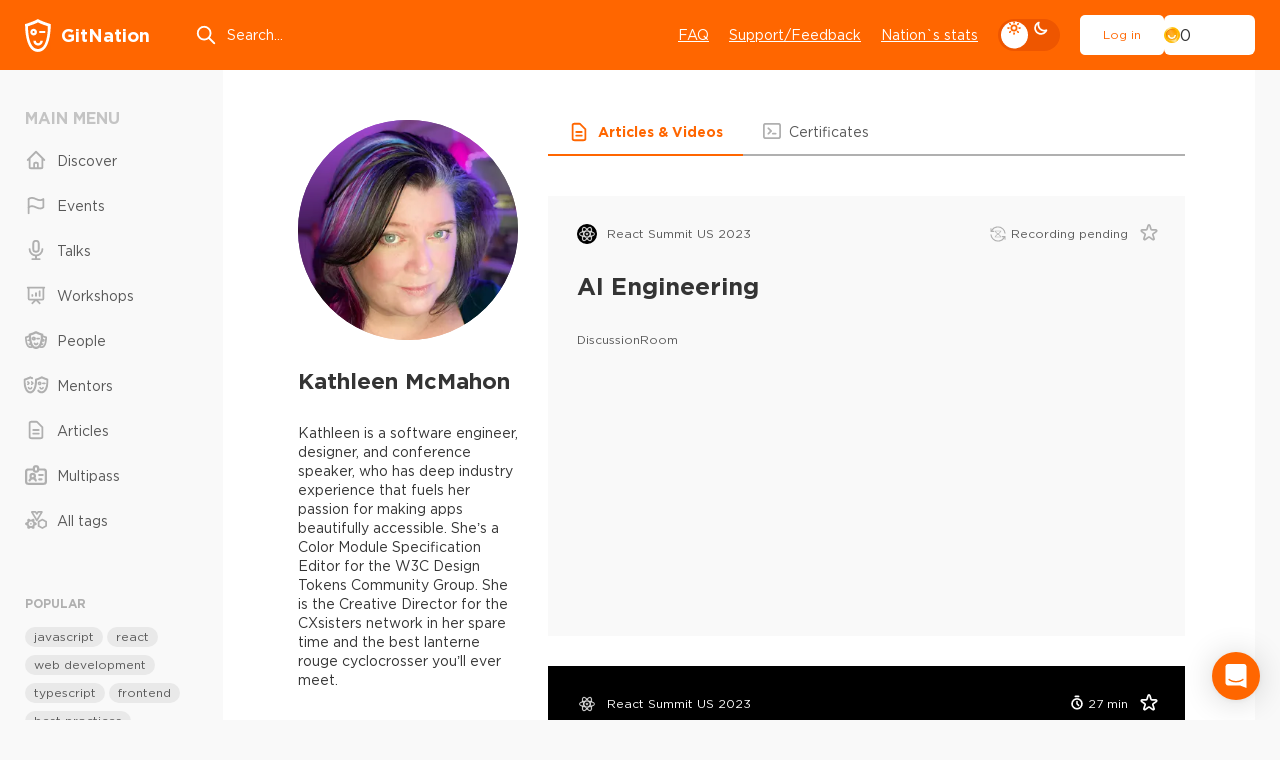

--- FILE ---
content_type: text/html; charset=utf-8
request_url: https://gitnation.com/person/kathleen_mcmahon
body_size: 75633
content:
<!DOCTYPE html><html lang="en"><head><meta charSet="utf-8" data-next-head=""/><meta name="viewport" content="width=device-width, initial-scale=1" data-next-head=""/><title data-next-head="">Kathleen McMahon&#x27;s talks, articles, workshops, certificates</title><meta property="og:title" content="Kathleen McMahon&#x27;s talks, articles, workshops, certificates" data-next-head=""/><meta name="description" content="Kathleen is a software engineer, designer, and conference speaker, who has deep industry experience that fuels her passion for making apps beautifully accessible. She’s a Color Module Specification Editor for the W3C Design Tokens Community Group. She is the Creative Director for the CXsisters network in her spare time and the best lanterne rouge cyclocrosser you’ll ever meet." data-next-head=""/><meta property="og:description" content="Kathleen is a software engineer, designer, and conference speaker, who has deep industry experience that fuels her passion for making apps beautifully accessible. She’s a Color Module Specification Editor for the W3C Design Tokens Community Group. She is the Creative Director for the CXsisters network in her spare time and the best lanterne rouge cyclocrosser you’ll ever meet." data-next-head=""/><meta property="og:image" content="https://cdn.cloudinary.com/stichting-frontend-amsterdam/image/upload/v1671712776/dev/Kathleen_McMahon_o8lu5r.png" data-next-head=""/><meta name="twitter:card" content="summary_large_image" data-next-head=""/><meta name="twitter:site" content="@gitnationorg" data-next-head=""/><meta property="og:type" content="website" data-next-head=""/><link rel="canonical" href="https://gitnation.com/person/kathleen_mcmahon" data-next-head=""/><link rel="preload" href="https://gitnation.imgix.net/stichting-frontend-amsterdam/image/upload/v1671712776/dev/Kathleen_McMahon_o8lu5r.png?auto=format,compress&amp;fit=crop&amp;w=300&amp;h=300" as="image" data-next-head=""/><link rel="preload" href="/_next/static/media/article-head-bg-not-mask-optimized.42d4b7d2.avif" as="image" data-next-head=""/><meta http-equiv="Content-Type" content="text/html; charset=utf-8"/><meta name="format-detection" content="telephone=no"/><link rel="preload" href="/fonts/subset-GothamPro.woff2" as="font" type="font/woff2" crossorigin="anonymous"/><link rel="preload" href="/fonts/subset-GothamPro-Bold.woff2" as="font" type="font/woff2" crossorigin="anonymous"/><link rel="preconnect" href="https://gitnation.imgix.net" crossorigin="anonymous"/><link rel="dns-prefetch" href="https://gitnation.imgix.net" crossorigin="anonymous"/><link rel="icon" href="/favicon.png"/><meta name="sentry-trace" content="6fde71166957a30d0932241ff1383322-64dd36e68008988a-0"/><meta name="baggage" content="sentry-environment=production,sentry-release=3029468c53f9d4e81c4b0f1b6c7534d2939dc783,sentry-public_key=5f1f5671236d4e53904492ace8e02e0c,sentry-trace_id=6fde71166957a30d0932241ff1383322,sentry-sampled=false,sentry-sample_rand=0.4524667914351288,sentry-sample_rate=0.1"/><script type="application/ld+json" data-next-head="">{"@context":"https://schema.org","@type":"ProfilePage","name":"Kathleen McMahon's profile on GitNation.com","url":"https://gitnation.com/person/kathleen_mcmahon","mainEntity":{"@type":"Person","name":"Kathleen McMahon","alternateName":["Kathleen McMahon","resource11"],"@id":"https://gitnation.com/person/kathleen_mcmahon","sameAs":["https://noti.st/resource11","https://x.com/resource11","https://github.com/resource11"],"image":{"@type":"ImageObject","contentUrl":"https://gitnation.imgix.net/stichting-frontend-amsterdam/image/upload/v1671712776/dev/Kathleen_McMahon_o8lu5r.png?auto=format,compress&fit=crop&w=300&h=300"},"worksFor":{"@type":"Corporation","name":"Software Engineer, Designer & Conference Speaker"}}}</script><script type="application/ld+json" data-next-head="">{"@context":"https://schema.org","@type":"ItemList","itemListElement":[{"@type":"ListItem","position":"1","url":"https://gitnation.com/contents/ai-engineering"},{"@type":"ListItem","position":"2","url":"https://gitnation.com/contents/design-systems-carnival-one-accessible-component-many-pretty-masks"},{"@type":"ListItem","position":"3","url":"https://gitnation.com/contents/smoothly-inclusive-component-library-documentation"}]}</script><style>.rc-slider {
  position: relative;
  width: 100%;
  height: 14px;
  padding: 5px 0;
  border-radius: 6px;
  touch-action: none;
  box-sizing: border-box;
  -webkit-tap-highlight-color: rgba(0, 0, 0, 0);
}
.rc-slider * {
  box-sizing: border-box;
  -webkit-tap-highlight-color: rgba(0, 0, 0, 0);
}
.rc-slider-rail {
  position: absolute;
  width: 100%;
  height: 4px;
  background-color: #e9e9e9;
  border-radius: 6px;
}
.rc-slider-track {
  position: absolute;
  height: 4px;
  background-color: #abe2fb;
  border-radius: 6px;
}
.rc-slider-handle {
  position: absolute;
  width: 14px;
  height: 14px;
  margin-top: -5px;
  background-color: #fff;
  border: solid 2px #96dbfa;
  border-radius: 50%;
  cursor: pointer;
  cursor: -webkit-grab;
  cursor: grab;
  opacity: 0.8;
  touch-action: pan-x;
}
.rc-slider-handle-dragging.rc-slider-handle-dragging.rc-slider-handle-dragging {
  border-color: #57c5f7;
  box-shadow: 0 0 0 5px #96dbfa;
}
.rc-slider-handle:focus {
  outline: none;
  box-shadow: none;
}
.rc-slider-handle:focus-visible {
  border-color: #2db7f5;
  box-shadow: 0 0 0 3px #96dbfa;
}
.rc-slider-handle-click-focused:focus {
  border-color: #96dbfa;
  box-shadow: unset;
}
.rc-slider-handle:hover {
  border-color: #57c5f7;
}
.rc-slider-handle:active {
  border-color: #57c5f7;
  box-shadow: 0 0 5px #57c5f7;
  cursor: -webkit-grabbing;
  cursor: grabbing;
}
.rc-slider-mark {
  position: absolute;
  top: 18px;
  left: 0;
  width: 100%;
  font-size: 12px;
}
.rc-slider-mark-text {
  position: absolute;
  display: inline-block;
  color: #999;
  text-align: center;
  vertical-align: middle;
  cursor: pointer;
}
.rc-slider-mark-text-active {
  color: #666;
}
.rc-slider-step {
  position: absolute;
  width: 100%;
  height: 4px;
  background: transparent;
  pointer-events: none;
}
.rc-slider-dot {
  position: absolute;
  bottom: -2px;
  width: 8px;
  height: 8px;
  vertical-align: middle;
  background-color: #fff;
  border: 2px solid #e9e9e9;
  border-radius: 50%;
  cursor: pointer;
}
.rc-slider-dot-active {
  border-color: #96dbfa;
}
.rc-slider-dot-reverse {
  margin-right: -4px;
}
.rc-slider-disabled {
  background-color: #e9e9e9;
}
.rc-slider-disabled .rc-slider-track {
  background-color: #ccc;
}
.rc-slider-disabled .rc-slider-handle,
.rc-slider-disabled .rc-slider-dot {
  background-color: #fff;
  border-color: #ccc;
  box-shadow: none;
  cursor: not-allowed;
}
.rc-slider-disabled .rc-slider-mark-text,
.rc-slider-disabled .rc-slider-dot {
  cursor: not-allowed !important;
}
.rc-slider-vertical {
  width: 14px;
  height: 100%;
  padding: 0 5px;
}
.rc-slider-vertical .rc-slider-rail {
  width: 4px;
  height: 100%;
}
.rc-slider-vertical .rc-slider-track {
  bottom: 0;
  left: 5px;
  width: 4px;
}
.rc-slider-vertical .rc-slider-handle {
  margin-top: 0;
  margin-left: -5px;
  touch-action: pan-y;
}
.rc-slider-vertical .rc-slider-mark {
  top: 0;
  left: 18px;
  height: 100%;
}
.rc-slider-vertical .rc-slider-step {
  width: 4px;
  height: 100%;
}
.rc-slider-vertical .rc-slider-dot {
  margin-left: -2px;
}
.rc-slider-tooltip-zoom-down-enter,
.rc-slider-tooltip-zoom-down-appear {
  display: block !important;
  animation-duration: 0.3s;
  animation-fill-mode: both;
  animation-play-state: paused;
}
.rc-slider-tooltip-zoom-down-leave {
  display: block !important;
  animation-duration: 0.3s;
  animation-fill-mode: both;
  animation-play-state: paused;
}
.rc-slider-tooltip-zoom-down-enter.rc-slider-tooltip-zoom-down-enter-active,
.rc-slider-tooltip-zoom-down-appear.rc-slider-tooltip-zoom-down-appear-active {
  animation-name: rcSliderTooltipZoomDownIn;
  animation-play-state: running;
}
.rc-slider-tooltip-zoom-down-leave.rc-slider-tooltip-zoom-down-leave-active {
  animation-name: rcSliderTooltipZoomDownOut;
  animation-play-state: running;
}
.rc-slider-tooltip-zoom-down-enter,
.rc-slider-tooltip-zoom-down-appear {
  transform: scale(0, 0);
  animation-timing-function: cubic-bezier(0.23, 1, 0.32, 1);
}
.rc-slider-tooltip-zoom-down-leave {
  animation-timing-function: cubic-bezier(0.755, 0.05, 0.855, 0.06);
}
@keyframes rcSliderTooltipZoomDownIn {
  0% {
    transform: scale(0, 0);
    transform-origin: 50% 100%;
    opacity: 0;
  }
  100% {
    transform: scale(1, 1);
    transform-origin: 50% 100%;
  }
}
@keyframes rcSliderTooltipZoomDownOut {
  0% {
    transform: scale(1, 1);
    transform-origin: 50% 100%;
  }
  100% {
    transform: scale(0, 0);
    transform-origin: 50% 100%;
    opacity: 0;
  }
}
.rc-slider-tooltip {
  position: absolute;
  top: -9999px;
  left: -9999px;
  visibility: visible;
  box-sizing: border-box;
  -webkit-tap-highlight-color: rgba(0, 0, 0, 0);
}
.rc-slider-tooltip * {
  box-sizing: border-box;
  -webkit-tap-highlight-color: rgba(0, 0, 0, 0);
}
.rc-slider-tooltip-hidden {
  display: none;
}
.rc-slider-tooltip-placement-top {
  padding: 4px 0 8px 0;
}
.rc-slider-tooltip-inner {
  min-width: 24px;
  height: 24px;
  padding: 6px 2px;
  color: #fff;
  font-size: 12px;
  line-height: 1;
  text-align: center;
  text-decoration: none;
  background-color: #6c6c6c;
  border-radius: 6px;
  box-shadow: 0 0 4px #d9d9d9;
}
.rc-slider-tooltip-arrow {
  position: absolute;
  width: 0;
  height: 0;
  border-color: transparent;
  border-style: solid;
}
.rc-slider-tooltip-placement-top .rc-slider-tooltip-arrow {
  bottom: 4px;
  left: 50%;
  margin-left: -4px;
  border-width: 4px 4px 0;
  border-top-color: #6c6c6c;
}
</style><style>@keyframes react-loading-skeleton {
  100% {
    transform: translateX(100%);
  }
}

.react-loading-skeleton {
  --base-color: #ebebeb;
  --highlight-color: #f5f5f5;
  --animation-duration: 1.5s;
  --animation-direction: normal;
  --pseudo-element-display: block; /* Enable animation */

  background-color: var(--base-color);

  width: 100%;
  border-radius: 0.25rem;
  display: inline-flex;
  line-height: 1;

  position: relative;
  user-select: none;
  overflow: hidden;
}

.react-loading-skeleton::after {
  content: ' ';
  display: var(--pseudo-element-display);
  position: absolute;
  top: 0;
  left: 0;
  right: 0;
  height: 100%;
  background-repeat: no-repeat;
  background-image: linear-gradient(
    90deg,
    var(--base-color),
    var(--highlight-color),
    var(--base-color)
  );
  transform: translateX(-100%);

  animation-name: react-loading-skeleton;
  animation-direction: var(--animation-direction);
  animation-duration: var(--animation-duration);
  animation-timing-function: ease-in-out;
  animation-iteration-count: infinite;
}

@media (prefers-reduced-motion) {
  .react-loading-skeleton {
    --pseudo-element-display: none; /* Disable animation */
  }
}
</style><style>@charset "UTF-8";@keyframes ripple-loader{0%{width:100%;height:100%;opacity:1;border-width:2px}20%{border-width:5px}60%{opacity:.8;border-width:7px}80%{opacity:.4}to{width:calc(100% + 26px);height:calc(100% + 26px);opacity:0}}@keyframes ripple2-loader{0%{width:calc(100% + 6px);height:calc(100% + 6px);opacity:0;border-width:2px}20%{opacity:.3}60%{border-width:4px;opacity:.5}90%{opacity:.1}to{width:calc(100% + 30px);height:calc(100% + 30px);opacity:0}}@keyframes swiper-button-right{0%,to{left:0}50%{left:3px}}@keyframes swiper-button-left{0%,to{left:0}50%{left:-3px}}@keyframes progress{0%{width:0}to{width:100%}}@keyframes swipe-down{0%,to{top:0}50%{top:2px}}@keyframes rolling{50%{transform:rotateX(320deg) rotateY(420deg)}}@keyframes moveSlideshow{to{transform:translate(calc(-50% - var(--gap-x)/2))}}:root{--bodyBg:#F9F9F9;--bgWhiteToDark:#fff;--bgWhiteFToDark2:#f1f1f1;--bgWhiteF9ToDark1:#F9F9F9;--bgWhiteF2ToDark2:#f2f2f2;--bgDarkOpacity06:rgba(0,0,0,0.6);--headerBg:#FF6600;--pageMainBg:#fff;--color:#343434;--colorReverse:#fff;--colorLight:#616161;--colorWhite:#fff;--colorBlack:#343434;--colorBlack2CToDark3:#2C2C2C;--colorWhiteToDanger:#fff;--colorWhiteToWhiteD:#fff;--colorWhiteToGray9:#fff;--colorWhiteToGrayC:#fff;--colorWhiteToDark2:#fff;--colorWhiteToDart3:#fff;--colorWhiteF2ToGrayC:#f2f2f2;--colorWhiteF2ToDark3:#f2f2f2;--colorWhiteF2ToDark38:#f2f2f2;--colorWhiteF7ToWhite:#f7f7f7;--colorWhiteF9ToDark2:#f9f9f9;--colorWhiteF9ToDark30:#f9f9f9;--colorGrayCToWhite:#C4C4C4;--colorGrayCToDark7:#C4C4C4;--colorGrayCToDark9:#C4C4C4;--colorGrayE9ToDark30:#E9E9E9;--colorGray5ToGrayC:#585858;--colorGray5ToWhite:#585858;--colorGray9ToGrayC:#969696;--colorGray9ToGray4:#969696;--colorGray9ToGray7:#969696;--colorGray8ToGray9:#808080;--colorGray8ToWhite:#808080;--colorGray7ToGray9:#7B7B7B;--colorGray7ToWhite:#7B7B7B;--colorGrayBToWhite:#b0b0b0;--colorGrayBToGray9:#b0b0b0;--colorGrayBToGray7:#b0b0b0;--colorGrayBToGray5:#b0b0b0;--colorGrayBToGray3:#b0b0b0;--colorGrayE2ToGray3:#E2E2E2;--colorGrayEToGray4:#e5e7eb;--colorGrayEToGray3:#e5e7eb;--colorGrayEToGrayC:#e5e7eb;--colorGrayE9ToGray3:#E9E9E9;--colorGrayE9ToDark:#E9E9E9;--colorDark3ToDark2:#343434;--colorDark1ToDark:#1A1A1A;--colorDark1ToDark2:#1A1A1A;--colorGrayBToDark5:#b0b0b0;--colorAccentDarkToDark1:#ee5600;--colorAccentDarkF7ToDark2:#F75900;--accentColorYellow:#FFC501;--asideMenuLinkColor:#585858;--asideMenuIconColor:#B0B0B0;--asideMenuIconColorHover:#808080;--asideMenuLinkBgHover:rgba(233,233,233, 0.7);--btnDefaultBorderColor:#B0B0B0;--btnDefaultBorderColorHover:rgba(200,200,200, 0.2);--btnLightBgColor:#fff;--btnLightBorderColor:#fff;--btnLightBgHoverColor:#F9F9F9;--btnPrimaryBgColor:#fff;--btnPrimaryBgHoverColor:#f1f1f1;--btnDeleteColor:#f16060;--btnTernaryBgColor:#E9E9E9;--btnTernaryBgHoverColor:#d9d9d9;--inputBg:#fff;--inputBorder:#D1D5DB;--filedsetBorder:#EEE;--selectArrow:url("/img/select-arrow.svg");--dropdownBg:#f1f1f1;--boxBg:#fff;--boxBgGray:#F9F9F9;--paginationShadow:#F9F9F9;--articleBoxBlurBg:rgba(255,255,255,.7);--articleBoxWhiteBlurBg:rgba(#F9F9F9, 0.7);--inviteHeadBgColor:#DCDCDC;--invitePendingHeadBgColor:#FCF3A6;--inviteCancelledHeadBgColor:#FFCCCC;--invitePendingBgColor:#FFFEF2;--inviteCancelledBgColor:#FFF7F7;--socialBg:#fff;--tagBg:#f2f2f2;--tagBgHover:#e2e2e2;--tagBgGray:rgba(0, 0, 0, 0.05);--tagColor:#585858;--asideTagBg:#E9E9E9;--asideTagBgHover:#d9d9d9;--eventHeadBgImg:url("/img/event-page-bg-optimized.png");--eventSmilesBgImg:url("/img/event-big-mask-optimzed.png");--dropdownMenuBgColor:#fff;--dropdownMenuBorderColor:#e5e7eb;--dropdownMenuItemHover:#e9e9e9;--404TextColor:#c3cad1;--404OutlineColor:#d7dde6;--404SymbolColor:#f2f3f9;--ff:"Gotham Pro","fallback for Gotham Pro",sans-serif}[data-theme=dark]{--bodyBg:#161616;--bgWhiteToDark:#161616;--bgWhiteFToDark2:#252525;--bgWhiteF9ToDark1:#161616;--bgWhiteF2ToDark2:#252525;--bgDarkOpacity06:rgba(22,22,22,0.6);--headerBg:#252525;--pageMainBg:#141414;--color:#E1E1E1;--colorReverse:#343434;--colorLight:#c1c1c1;--colorWhite:#E1E1E1;--colorBlack:#343434;--colorBlack2CToDark3:#343434;--colorWhiteToDanger:#FF6600;--colorWhiteToWhiteD:#E1E1E1;--colorWhiteToGray9:#9A9A9A;--colorWhiteToGrayC:#c1c1c1;--colorWhiteToDark2:#252525;--colorWhiteToDart3:#383838;--colorWhiteF2ToGrayC:#C4C4C4;--colorWhiteF2ToDark3:#323232;--colorWhiteF2ToDark38:#383838;--colorWhiteF7ToWhite:#E1E1E1;--colorWhiteF9ToDark2:#252525;--colorWhiteF9ToDark30:#303030;--colorGrayFtoGray7:#7B7B7B;--colorGrayCToWhite:#E1E1E1;--colorGrayCToDark7:#7B7B7B;--colorGrayCToDark9:#9A9A9A;--colorGrayE9ToDark30:#303030;--colorGrayE9ToDark:#0c0c0c;--colorGray5ToGrayC:#c1c1c1;--colorGray5ToWhite:#E1E1E1;--colorGray9ToGrayC:#c1c1c1;--colorGray9ToGray4:#4B4B4B;--colorGray9ToGray7:#7B7B7B;--colorGray8ToGray9:#9A9A9A;--colorGray8ToWhite:#E1E1E1;--colorGray7ToGray9:#9A9A9A;--colorGray7ToWhite:#E1E1E1;--colorGrayBToWhite:#E1E1E1;--colorGrayBToGray9:#9A9A9A;--colorGrayBToGray7:#7B7B7B;--colorGrayBToGray5:#585858;--colorGrayBToGray3:#383838;--colorGrayE2ToGray3:#383838;--colorGrayEToGray4:#4B4B4B;--colorGrayEToGray3:#383838;--colorGrayEToGrayC:#c1c1c1;--colorGrayE9ToGray3:#383838;--colorDark3ToDark2:#000;--colorDark1ToDark:#000;--colorDark1ToDark2:#252525;--colorGrayBToDark5:#5f5f5f;--colorAccentDarkToDark1:#161616;--colorAccentDarkF7ToDark2:#202020;--asideMenuLinkColor:#E1E1E1;--asideMenuIconColor:#9A9A9A;--asideMenuIconColorHover:#E1E1E1;--asideMenuLinkBgHover:#252525;--btnDefaultBorderColor:#383838;--btnDefaultBorderColorHover:rgba(67,67,67, 0.2);--btnLightBgColor:transparent;--btnLightBorderColor:#383838;--btnLightBgHoverColor:#383838;--btnPrimaryBgColor:#141414;--btnPrimaryBgHoverColor:#1c1c1c;--btnDeleteColor:#EF4444;--btnTernaryBgColor:#252525;--btnTernaryBgHoverColor:#4B4B4B;--inputBg:transparent;--inputBorder:#4B4B4B;--filedsetBorder:#383838;--selectArrow:url("/img/select-arrow-white.svg");--dropdownBg:#383838;--boxBg:#252525;--boxBgGray:#252525;--paginationShadow:#161616;--inviteHeadBgColor:#4B4B4B;--invitePendingHeadBgColor:#4e4c38;--inviteCancelledHeadBgColor:#5f4d4d;--invitePendingBgColor:#2b2a20;--inviteCancelledBgColor:#2b2121;--socialBg:#383838;--tagBg:#383838;--tagBgGray:#383838;--tagBgHover:#4B4B4B;--tagColor:#c1c1c1;--asideTagBg:#252525;--asideTagBgHover:#4B4B4B;--eventHeadBgImg:url("/img/event-page-bg-dark-optimized.png");--eventSmilesBgImg:url("/img/event-big-mask-dark-optimized.png");--dropdownMenuBgColor:#383838;--dropdownMenuBorderColor:#383838;--dropdownMenuItemHover:#585858;--404TextColor:#7B7B7B;--404OutlineColor:#4B4B4B;--404SymbolColor:#585858}#cb-container{color-scheme:light}body,table{padding:0;margin:0}body{position:relative;-webkit-font-smoothing:antialiased;color:var(--color);font:400 14px var(--ff);line-height:1.4;background:var(--bodyBg);min-height:100%;font-size-adjust:auto;font-smoothing:antialiased;-moz-osx-font-smoothing:grayscale}blockquote,q{quotes:none}blockquote:after,blockquote:before,q:after,q:before{content:none}table{border-collapse:collapse;border-width:0}html{height:100%;-webkit-text-size-adjust:none;-ms-text-size-adjust:none;box-sizing:border-box;-ms-overflow-style:scrollbar}button,input[type=button],input[type=submit]{cursor:pointer;-webkit-appearance:none;outline:0}input::-ms-clear{display:none}form,td{margin:0;padding:0}a{color:inherit;font-family:inherit;transition:color .2s linear,border-color .2s linear,background-color .2s linear;text-decoration:none;outline:0;-webkit-tap-highlight-color:transparent;color:var(--color)}*,:after,:before{box-sizing:border-box}:active,:focus,a:active,a:focus{outline:0}html.lock,html.lock body{overflow:hidden}@font-face{font-family:"fallback for Gotham Pro";src:local("Arial");size-adjust:113%;ascent-override:92%;line-gap-override:0;font-weight:400}@font-face{font-family:"fallback for Gotham Pro";src:local("Arial Black");size-adjust:94%;ascent-override:110%;line-gap-override:0;font-weight:700}@font-face{font-family:"fallback for Gotham Pro";src:local("Arial Black");size-adjust:96%;ascent-override:110%;font-weight:900}@font-face{font-family:"Gotham Pro";font-display:swap;src:url(/fonts/subset-GothamPro.woff2)format("woff2"),url(/fonts/subset-GothamPro.woff?ver1.0)format("woff");font-style:normal;font-weight:400;unicode-range:U+000-5FF;font-style:normal}@font-face{font-family:"Gotham Pro";font-display:swap;src:url(/fonts/subset-GothamPro-Bold.woff2)format("woff2"),url(/fonts/subset-GothamPro-Bold.woff?ver1.0)format("woff");font-style:normal;font-weight:700;unicode-range:U+000-5FF;font-style:normal}@font-face{font-family:"Gotham Pro";font-display:swap;src:url(/fonts/subset-GothamPro-Black.woff2)format("woff2"),url(/fonts/subset-GothamPro-Black.woff?ver1.0)format("woff");font-style:normal;font-weight:900;unicode-range:U+000-5FF;font-style:normal}.h1,.h2,.h3,.h4,.h5,.h6,h1,h2,h3,h4,h5,h6{margin-top:0;margin-bottom:0;font-weight:700;line-height:1.2}.h1,h1{font-size:48px}.h2,h2{font-size:35px}.h3,h3{font-size:28px}.h4,h4{font-size:25px}.h5,h5{font-size:18px}.h6,h6{font-size:16px}.title3,.title4{font-size:20px;font-weight:700}.title3{font-size:24px}a:hover{text-decoration:underline}p{margin-bottom:16px;margin-top:0}.margin>:last-child,p:last-child{margin-bottom:0}ol,ul{margin:0;list-style:none;padding:0}blockquote{border-left:3px solid var(--colorGray8ToGray9);padding:0 0 0 30px;font-size:20px;color:var(--colorGray8ToGray9);line-height:1.4;font-style:italic;margin:35px 0 35px -33px}button{font-family:var(--ff)}img{display:block;max-width:100%}hr{border:0;width:100%;height:1px;background:var(--colorGrayBToGray5)}.text-left{text-align:left}.text-center{text-align:center!important}.text-right{text-align:right}.nowrap{white-space:nowrap}.ttu{text-transform:uppercase}.card-event__link:hover~.card-event__body .card-event__title,.tdu{text-decoration:underline}.ttl{text-transform:lowercase}.italic{font-style:italic}.size-sm{font-size:12px!important}.size-md{font-size:14px!important}.size-lg{font-size:16px!important}.font-700{font-weight:700}.font-500{font-weight:500}.font-400{font-weight:400}.font-300{font-weight:300}.font-100{font-weight:100}.color{color:var(--color)!important}.color-danger{color:#f60!important}.margin>:first-child{margin-top:0}.cursor{cursor:pointer!important}.link{font-size:14px;font-weight:400;text-decoration:underline}.link:hover{text-decoration:none}.link--danger{color:#f60}.link--sm{font-size:12px}.link--dotted{text-decoration:none;vertical-align:middle;display:inline-flex;line-height:1.2;align-items:center;color:var(--colorGray5ToWhite)}.link--dotted .icon{color:var(--colorGrayBToGray9);top:-1px}.link--dotted span{border-bottom:1px dashed transparent;transition:border-color .1s linear}.link--dotted:focus-visible span,.link--dotted:hover span{border-bottom-color:inherit}.header{width:100%;min-width:320px;text-align:left;flex-shrink:0;background:var(--headerBg);margin-bottom:40px;order:-1}.header__container{height:70px;display:flex;align-items:center}.header__logo,.header__menu,.header__us-navbar{flex:none}.header__search{margin:0 0 0 3.5vw;flex:1;max-width:350px}.header__menu{margin-left:auto}.header__burger{margin-left:5px}.header__d-mode{flex:none;margin:0 20px;display:flex;align-items:center}.logo{display:inline-flex;align-items:center;color:var(--colorWhiteToDanger);font-size:18px;font-weight:700;transition:none}.logo span{margin-left:10px}.logo:hover{text-decoration:none}.search-top{position:relative}.search-top__input{border:0;background:0 0;height:44px;width:100%;color:var(--colorWhite);display:block;padding:0 20px 0 32px;font-family:var(--ff);font-size:14px;line-height:normal}.search-top__input::placeholder{color:var(--colorWhite)}.search-top .icon{position:absolute;top:50%;left:0;color:var(--colorWhite);height:22px;width:22px;margin-top:-11px;fill:none;transition:none}.main-menu{display:flex}.main-menu__item{margin-left:20px}.main-menu__link{font-size:14px;color:var(--colorWhite);text-decoration:underline}.main-menu__link:hover{text-decoration:none}.us-navbar{display:flex;align-items:center;position:relative}.us-navbar__notification{padding:8px;position:relative;border:0;background:0 0;border-radius:50%}.us-navbar__notification .icon{width:22px;height:22px;color:var(--colorWhite);display:block;fill:none}.us-navbar__notification.active:after{content:"";display:block;position:absolute;top:9px;right:5px;z-index:3;width:12px;height:12px;border-radius:50%;background:#fff;border:3px solid #f60}.us-navbar__el{display:flex;align-items:center}.us-navbar__el .btn{height:40px}.header__container .us-navbar:has(.user-block){height:100%}.user-block{display:flex;align-items:center;gap:25px}.user-block__wrap{border:0;background:0 0;padding:0;font-size:0;white-space:nowrap;min-width:1px}.user-block__wrap--flex{flex-grow:1}.user-block__img,.user-block__name{display:inline-block;vertical-align:middle}.user-block__img img{width:32px;height:32px;border-radius:50%}.user-block__name{color:var(--colorWhite);font-size:14px;position:relative;padding-right:19px;margin-left:9px;overflow:hidden;-ms-text-overflow:ellipsis;text-overflow:ellipsis;white-space:nowrap;max-width:150px}.user-block__name .icon{width:16px;height:16px;position:absolute;top:1px;right:0;fill:none}.user-block__dropdown{width:190px}.navbar{position:fixed;top:70px;left:0;right:0;bottom:0;z-index:9999;display:none}.navbar__container{background:var(--bgWhiteToDark);height:100%;z-index:100;max-height:100%;overflow:hidden;overflow-y:auto;padding:25px 15px}.navbar__devider{height:1px;background:var(--bgWhiteFToDark2);margin:20px -15px}.navbar__follow-us{background:var(--bgWhiteFToDark2);margin:20px -15px -25px;padding:30px 15px}.navbar__follow-us .follow-us__title{color:var(--colorGrayBToWhite)}.navbar._open{display:block}.navbar .us-navbar{margin:0 0 20px}.navbar .us-navbar__dropdown{order:1;margin-left:auto}.navbar .us-navbar__btn .icon,.navbar .us-navbar__notification .icon{color:#9ca3af}.navbar .us-navbar__notification{order:1;margin-left:auto;margin-right:-7px}.navbar .us-navbar__notification.active:after{background:#f60;border-color:var(--boxBg)}.navbar .us-navbar__el{margin-left:0;flex:1;min-width:1px}.navbar .user-block{gap:15px}.navbar .user-block__wrap{display:flex;align-items:center}.navbar .user-block__img{flex:none}.navbar .user-block__img img{width:40px;height:40px}.navbar .user-block__name{color:var(--color);padding-right:0;margin-left:13px;min-width:1px;flex:1}.card-event__text br+br,.navbar .user-block__name .icon,.slide-box__text br{display:none}.navbar .aside-block:last-child{margin-bottom:0}.burger{height:44px;width:40px;cursor:pointer;position:relative;display:block;border-radius:8px}.burger__icon,.burger__icon:after,.burger__icon:before{position:absolute;background-color:var(--colorWhiteToWhiteD)}.burger__icon{height:2px;width:22px;top:50%;left:50%;border-radius:25px;transform:translate(-50%,-50%) rotate(0)}.burger__icon:after,.burger__icon:before{content:"";height:inherit;margin:auto;width:100%}.burger__icon:before{top:-8px;left:0;transform-origin:left}.burger__icon:after{bottom:-8px;right:0;transform-origin:right}.burger._active .burger__icon{transform:translate(-50%,-50%) rotate(135deg)}.burger._active .burger__icon:before{top:0;width:50%;transform:translateX(100%) rotate(-90deg)}.burger._active .burger__icon:after{bottom:0;width:50%;transform:translateX(-100%) rotate(-90deg)}.main-wrapper{padding:0;min-width:320px;position:relative;overflow:clip;opacity:1;display:flex;flex-direction:column}.main-wrapper__alert{margin-top:-40px;margin-bottom:40px;order:-1}.main{width:100%;min-width:320px;text-align:left}.container{min-width:320px;max-width:1686px;position:relative}.wrap{display:grid;gap:30px;grid-template-columns:168px 1fr}.wrap:has(.wrap__content--reserved){grid-template-columns:168px 1fr 178px}.wrap:has(.box-modal-wrapper),.wrap:has(.error-main){display:block}.wrap__aside{order:1}.wrap__aside--right{order:3}.wrap__content{order:2;min-width:1px;grid-column:2/3}.wrap__content--experimental-layout-batch-3 .article-main__body{max-width:initial}.wrap__content--experimental-layout-batch-3 .s-transcription__head{font-size:18px!important}.wrap__follow-us{margin-bottom:30px}.wrap__search{margin-bottom:clamp(30px,2.5vw,55px)}.aside-link{margin-bottom:7px;font-size:12px;color:var(--colorGrayBToWhite);display:inline-block;vertical-align:middle;line-height:1.2;border-bottom:1px solid;text-decoration:none;align-self:center}.aside-link:hover{text-decoration:none;border-color:transparent}.aside-block{margin-bottom:57px}.aside-block__head{display:flex;align-items:center;flex-wrap:wrap;justify-content:space-between;margin-bottom:10px}.aside-block__head .aside-title{margin-bottom:10px;margin-right:10px}.aside-block__item{margin-bottom:30px}.aside-block__item:last-child{margin-bottom:0}.aside-block .tags-menu+.tags-list{margin-top:32px}.aside-block .tag{background:var(--asideTagBg)}.aside-block .tag:hover{background:var(--asideTagBgHover)}.aside-head{display:flex;align-items:baseline;flex-wrap:wrap}.aside-head__dropdown{margin-left:auto;margin-bottom:15px;padding-left:20px}.aside-head .aside-title{margin-right:20px}.aside-head .aside-link{margin-bottom:15px}.aside-head .form-select{max-width:204px}.aside-head .form-select__drop{width:max-content;max-width:240px}.aside-subtitle,.aside-title{font-size:16px;font-weight:700;color:var(--colorGrayCToWhite);text-transform:uppercase;line-height:16px;margin-bottom:15px}.aside-subtitle{font-size:12px;color:var(--colorGrayBToWhite);line-height:12px;margin-bottom:13px}.aside-menu,.mobile-menu{margin-left:-8px;margin-right:-8px}.aside-menu__item,.mobile-menu__item{margin-bottom:5px}.aside-menu__item:last-child,.mobile-menu__item:last-child{margin-bottom:0}.aside-menu__link,.mobile-menu__link{position:relative;display:block;padding:9px 8px;display:flex;align-items:center;color:var(--asideMenuLinkColor);border-radius:6px;font-size:14px}.aside-menu__link .icon,.mobile-menu__link .icon{font-size:22px;color:var(--asideMenuIconColor);top:-1px;margin-right:10px;fill:none}.aside-menu__link .icon-upcoming,.mobile-menu__link .icon-upcoming{transform:scale(.85)}.aside-menu__link .icon-mentors,.mobile-menu__link .icon-mentors{fill:currentColor;transform:scale(1.14)}.aside-menu__link .kbd,.mobile-menu__link .kbd{background:#f60}.aside-menu__link:hover,.mobile-menu__link:hover{text-decoration:none}.aside-menu__link.active .icon,.aside-menu__link:hover .icon,.mobile-menu__link.active .icon,.mobile-menu__link:hover .icon{color:var(--asideMenuIconColorHover)}.aside-menu__link.active,.aside-menu__link:hover,.mobile-menu__link.active,.mobile-menu__link:hover{background:var(--asideMenuLinkBgHover);color:var(--color)}.aside-menu__text,.mobile-menu__text{flex:1}.tags-menu{margin-left:-8px;margin-right:-8px}.tags-menu__link{position:relative;display:block;padding:6px 8px;display:flex;align-items:center;color:#585858;border-radius:6px;font-size:14px}.tags-menu__link:hover{text-decoration:none}.tags-menu__link.active .icon,.tags-menu__link:hover .icon{color:gray}.tags-menu__link.active,.tags-menu__link:hover{background:rgba(233,233,233,.7);color:#343434}.tags-menu__text{flex:1}.tags-menu .kbd{margin-left:10px}.aside-filter__block{padding-top:10px;padding-bottom:26px;border-bottom:1px solid var(--colorGrayEToGray4);margin-bottom:16px}.aside-filter__block .checkbox,.aside-filter__block .radio{font-size:14px;display:block}.aside-filter__block .tags-list .add-button{display:inline-block;vertical-align:middle;margin-right:4px}.aside-filter__block .add-button .icon{font-size:24px}.aside-filter__title{font-size:14px;font-weight:400;color:var(--colorGray5ToWhite);margin-bottom:15px}.aside-filter__field{margin-bottom:15px}.aside-filter__collapse{transition:height .2s linear}.aside-filter__content{padding:0 25px}.cm-wrap{width:100%;display:flex;align-items:center;color:#343434}.cm-wrap__img{flex:none;margin-right:13px}.cm-wrap__img img{width:36px}.cm-wrap__info{flex:1;min-width:1px}.cm-wrap__title{font-size:12px;line-height:1.3;display:block}.cm-wrap__text{font-size:8px;display:block;margin-top:3px}.multipass-box{background-color:var(--colorGrayE9ToDark);border-radius:12px;padding:24px;display:block}.multipass-box__img{margin-bottom:24px}.multipass-box__img svg{max-height:100%;max-width:100%;margin-left:auto;margin-right:auto}.multipass-box__title{font-size:16px;font-weight:700;text-transform:uppercase;line-height:1.1}.multipass-box__text{font-size:12px;font-weight:400;text-transform:capitalize;margin-top:12px;margin-bottom:0;line-height:1.5}.multipass-box .btn{color:var(--color);margin-top:20px}.multipass-box .btn:hover{color:var(--color)}.multipass-box--small{padding:16px 12px}.multipass-box--small .multipass-box__img{height:64px;margin-bottom:16px}.multipass-box--small .multipass-box__title{font-size:14px;letter-spacing:.02em;text-transform:none;text-align:center;text-decoration:underline}.card-event{text-align:center;background:var(--boxBg);margin-bottom:30px;position:relative;display:flex;flex-direction:column;width:100%}.card-event__link{position:absolute;top:0;left:0;right:0;bottom:0}.card-event__body{padding:30px 12px;flex:1;display:flex;flex-direction:column}.card-event__img{position:relative;pointer-events:none;width:70px;height:70px;margin-left:auto;margin-right:auto;margin-bottom:19px}.card-event__img img{width:100%;height:100%;object-fit:cover;border-radius:50%}.card-event__title{font-size:18px;font-weight:700;line-height:20px;text-transform:capitalize;margin-bottom:4px}.card-event__date,.card-event__text{font-size:14px;color:var(--colorGray5ToGrayC)}.card-event__text{font-size:12px;line-height:1.6;overflow:hidden;-ms-text-overflow:ellipsis;text-overflow:ellipsis;display:-webkit-box;-webkit-line-clamp:3;-webkit-box-orient:vertical;text-align:left;margin-top:auto;padding-top:20px}.card-event__foot{padding:0 12px 20px;flex:none}.card-event__foot-txt{font-size:14px}.card-event__foot-txt+.btn{margin-top:20px}.card-event__foot-txt .txt-icon{margin-bottom:5px}.card-event__foot .btn{min-width:110px;padding-left:10px;padding-right:10px}.card-event__det-item{width:100%;font-size:18px;font-weight:700;line-height:1.2;margin:3px 0}.card-event__access{color:#f60;font-size:12px;display:inline-block;margin-top:17px}.card-event__access .icon{fill:currentColor;color:#f60;width:17px;height:16px;margin-right:2px;vertical-align:middle;top:-2px}.card-event__status{position:absolute;bottom:0;left:50%;transform:translate(-50%,5px);color:#fff;border-radius:18px;white-space:nowrap;background:#f60;padding:3px 10px;font-size:10px;line-height:1.2}.card-event__status--success{background:#36d000}.card-event__status--pending{background:#fffc00;color:#343434}.card-event__status--canceled{background:#fd3d3d}.card-event__status--price-increase{background:#000}.card-event--active .card-event__foot{background:#f60!important}.card-event--active .card-event__foot .btn--default{border-color:#fff;color:#fff}.card-event--discount .card-event__img,.card-event--promoted .card-event__img{z-index:1;--_aminationColor:var(--colorGrayBToDark5)}.card-event--discount .card-event__img:after,.card-event--promoted .card-event__img:after{content:"";position:absolute;left:50%;top:50%;width:100%;z-index:-1;height:100%;transform:translate(-50%,-50%);border:3px solid var(--_aminationColor);border-radius:50%;opacity:1;animation:ripple-loader 1.6s ease-out infinite}.card-event--discount .card-event__img:before,.card-event--promoted .card-event__img:before{content:"";position:absolute;left:50%;top:50%;width:calc(100% + 6px);height:calc(100% + 6px);z-index:-1;transform:translate(-50%,-50%);border:2px solid var(--_aminationColor);border-radius:50%;opacity:0;animation:ripple2-loader 1.6s ease-out infinite}.card-event--discount .card-event__img{--_aminationColor:#FF6600}.events-list--large .card-event{height:100%;min-height:440px;display:flex;flex-direction:column;margin-bottom:0}.events-list--large .card-event__body{padding:50px 30px 30px;background:var(--boxBgGray)}.events-list--large .card-event__img{width:114px;height:114px;margin-bottom:25px}.events-list--large .card-event__title{font-size:28px;line-height:1.1;margin-bottom:7px}.events-list--large .card-event__date{font-size:16px;color:var(--color)}.events-list--large .card-event__foot{padding:0 30px 40px}.events-list--large .card-event__foot .btn,.events-list--large .card-event__foot .link{position:relative;z-index:3}.events-list--large .card-event__foot .btn{height:48px;min-width:155px}.events-list--large .card-event__price{font-size:50px;line-height:1;color:var(--colorGray5ToGrayC);text-decoration:line-through}.events-list--large .article-box{margin-bottom:0!important}.events-list--smiles-bg .card-event{background-image:var(--eventSmilesBgImg);background-position:center;background-repeat:no-repeat;background-size:cover}.events-list--smiles-bg .card-event__body{background:0 0}.events-list--smiles-bg .btn--default{background:var(--colorWhiteToDark2)}.events-list--bg .card-event__body,.events-list--bg .card-event__foot{background:var(--boxBgGray)}.events-list--horizontal{display:grid;grid-template-columns:repeat(auto-fill,minmax(310px,1fr));gap:30px}.events-list--horizontal .card-event{min-height:auto}.events-list--small{display:flex;flex-wrap:wrap;margin-left:-10px;margin-right:-10px}.events-list--small .card-event{width:146px;padding-left:10px;padding-right:10px;background:0 0}.events-list--small .card-event__body{padding:0}.events-list--small .card-event__img{width:60px;height:60px;margin-bottom:15px}.events-list--small .card-event__title{font-size:14px}.events-list--small .card-event__date{font-size:11px}.events-list--grid{display:flex;flex-wrap:wrap;gap:10px}.events-list--grid .card-event{width:calc(33.33% - 7px);border-radius:10px;margin-bottom:0;min-width:130px}.events-list--grid .card-event__img{width:100px;height:100px;margin-bottom:25px}.events-list--grid .card-event__title{font-size:14px}.events-list--grid .card-event__date{font-size:12px}.events-list--h100.content-swiper .swiper-slide{display:flex;flex-direction:column}.events-list--h100.content-swiper .activities-panel{flex:none}.events-list--h100.content-swiper .card-event{flex:1;min-height:400px}.events-swiper{position:relative;margin-bottom:40px}.events-swiper .swiper-slide{width:154px!important;height:auto!important;padding-right:10px}.events-swiper .swiper-slide:last-child{padding-right:0}.events-swiper .multipass-box{height:100%}.events-swiper .card-event{margin:0;height:100%}.events-swiper .card-event__body{padding:15px 10px}.events-swiper .card-event__img{width:60px;height:60px}.events-swiper .card-event__title{font-size:13px;line-height:1.05}.events-swiper .card-event__date{font-size:11px}.events-swiper:hover .swiper-button-next,.events-swiper:hover .swiper-button-prev{opacity:1}.w-main__top{margin-bottom:40px}.w-main__top .events-swiper{margin-bottom:0}.w-main__about{margin-bottom:22px;text-align:center}.w-main__home-grid{display:grid;grid-auto-flow:row;grid-template-columns:100%;grid-template-rows:auto;min-width:1px}.w-main__home-grid .w-main__top{grid-row:5}.w-main__home-grid .aside-block{grid-row:6;margin-bottom:49px}.w-main__home-grid>:last-child{margin-bottom:0}.w-main .top-ideas{grid-row:7}.w-main .landings{grid-row:9}.w-main .deep-dives{grid-row:5}.w-section{margin-bottom:49px}.search-wrap{max-width:88%;margin-left:auto;margin-right:auto}.search-wrap--modal{margin:15px 0 0;width:50%}.search-wrap--modal .search-wrap__input{height:40px}.search-wrap__controle{position:relative}.search-wrap__controle .icon-zoom{position:absolute;top:50%;left:18px;margin-top:-11px;fill:none;width:22px;height:22px;transition:none;color:var(--colorGrayBToGray7)}.search-wrap__input{width:100%;height:50px;padding:0 20px 0 50px;border-radius:100px;border:1px solid var(--inputBorder);background:var(--inputBg);color:var(--color);font:400 14px var(--ff)}.search-wrap__input::placeholder{color:var(--color)}.search-wrap__tools{margin-top:20px;display:flex;flex-wrap:wrap;justify-content:center;gap:10px}.search-wrap--sm{margin-left:0;max-width:592px;width:100%}.search-wrap--sm .search-wrap__input{height:40px;border-color:transparent;padding-left:42px}.search-wrap--sm .search-wrap__controle .icon-zoom{left:12px}.slide-box,.upcoming-events{display:block}.upcoming-events .card-multipass{margin-bottom:0}.upcoming-events .card-multipass__head{padding:12px;height:88px;margin-bottom:10px;box-shadow:2px 2px 12px rgba(255,252,0,.4)}.upcoming-events .card-multipass__title{font-size:13px;font-weight:400;text-decoration:underline}.upcoming-events .cm-wrap__img{margin-right:10px}.upcoming-events .cm-wrap__img img{width:30px}.upcoming-events .cm-wrap__title{font-size:10px;line-height:1.1}.slide-box{height:100%;padding:25px 29px;background:var(--boxBg)}.slide-box:hover{text-decoration:none}.slide-box:hover .slide-box__title{text-decoration:underline}.slide-box__title{font-size:20px;font-weight:700;line-height:1.2;text-transform:capitalize}.slide-box__text{font-size:14px;font-weight:400;line-height:1.5;color:var(--colorGray5ToGrayC);overflow:hidden;-ms-text-overflow:ellipsis;text-overflow:ellipsis;display:-webkit-box;-webkit-line-clamp:5;-webkit-box-orient:vertical}.slide-box-content{position:relative;flex-grow:1;overflow:hidden;padding-top:16px}.slide-box--has-image .slide-box__text{position:absolute;top:16px;left:0;right:0;opacity:0;transform:translate(0,10px);transition:opacity .2s linear,transform .2s linear;transition-delay:.2s;pointer-events:none;z-index:2}.slide-box--has-image .slide-box__image{transition:opacity .2s linear;transition-delay:.2s;z-index:1;max-height:150px;min-height:115px}.slide-box--has-image .slide-box__image img{object-fit:cover}.advanced-topics-swiper,.based-interests-swiper,.content-swiper,.popular-today-swiper,.react-summit-swiper{position:relative}.advanced-topics-swiper .swiper-slide,.based-interests-swiper .swiper-slide,.content-swiper .swiper-slide,.popular-today-swiper .swiper-slide,.react-summit-swiper .swiper-slide{width:auto!important;max-width:90%;padding-right:30px;height:auto!important}.advanced-topics-swiper .swiper-slide:last-child,.based-interests-swiper .swiper-slide:last-child,.content-swiper .swiper-slide:last-child,.popular-today-swiper .swiper-slide:last-child,.react-summit-swiper .swiper-slide:last-child{padding-right:0}.advanced-topics-swiper .slide-box,.based-interests-swiper .slide-box,.content-swiper .slide-box,.popular-today-swiper .slide-box,.react-summit-swiper .slide-box{width:358px;max-width:100%}.advanced-topics-swiper .article-box,.based-interests-swiper .article-box,.content-swiper .article-box,.popular-today-swiper .article-box,.react-summit-swiper .article-box{width:358px;margin-bottom:0;max-width:100%}.advanced-topics-swiper .card-event,.based-interests-swiper .card-event,.content-swiper .card-event,.popular-today-swiper .card-event,.react-summit-swiper .card-event{width:358px;margin-bottom:0;max-width:100%;height:auto!important}.advanced-topics-swiper .activities-panel,.based-interests-swiper .activities-panel,.content-swiper .activities-panel,.popular-today-swiper .activities-panel,.react-summit-swiper .activities-panel{width:358px;max-width:100%}.advanced-topics-swiper .deep-dive-card,.based-interests-swiper .deep-dive-card,.content-swiper .deep-dive-card,.popular-today-swiper .deep-dive-card,.react-summit-swiper .deep-dive-card{width:552px;max-width:100%}.switch-theme{background:var(--bgWhiteF2ToDark2);border-radius:100px;width:74px;display:flex;border:0;padding:3px;gap:4px;flex:none;position:relative}.switch-theme span{width:calc(50% - 2px);aspect-ratio:1/1;display:flex;align-items:center;justify-content:center;border-radius:50%}.switch-theme span .icon{font-size:16px;color:var(--colorGrayBToGray9)}.switch-theme span:first-child .icon{color:var(--colorGray5ToWhite)}.switch-theme:before{content:"";position:absolute;left:3px;top:50%;transform:translate(0,-50%);width:calc(50% - 2px - 3px);aspect-ratio:1/1;border-radius:50%;background:var(--colorWhiteToDart3)}.switch-theme--sm{width:62px;height:32px;padding:2px}.switch-theme--sm span .icon{font-size:14px}.switch-theme--sm:before{height:27px;width:27px}.switch-theme--accent{background:var(--colorAccentDarkToDark1)}.switch-theme--accent span .icon{color:#fff}.switch-theme--accent span:first-child .icon{color:#f60}[data-theme=dark] .switch-theme:before{left:calc(50% + 1px)}[data-theme=dark] .switch-theme span:first-child .icon{color:var(--colorGrayBToGray9)}[data-theme=dark] .switch-theme span:last-child .icon{color:var(--colorGray5ToWhite)}.button-reset{background-color:transparent;border:0;padding:0;font:inherit;color:inherit;cursor:pointer}.swiper-button-next,.swiper-button-prev{display:flex;align-items:center;justify-content:center;border-radius:50%;height:46px;width:46px;background:var(--colorWhiteToWhiteD);box-shadow:0 0 20px 4px rgba(0,0,0,.1);z-index:3;position:absolute;top:50%;margin-top:-23px;cursor:pointer;transition:opacity .2s linear;opacity:0}.swiper-button-next .icon,.swiper-button-prev .icon{font-size:18px;color:#343434}.swiper-button-next:hover,.swiper-button-prev:hover{box-shadow:0 0 10px 2px rgba(0,0,0,.1)}.swiper-button-prev{left:10px}.swiper-button-prev:hover .icon{animation:swiper-button-left .4s ease-out;left:0}.swiper-button-next{right:10px}.swiper-button-next:hover .icon{animation:swiper-button-right .4s ease-out;left:0}.swiper-button-disabled{display:none}.swiper-pagination{position:static!important;justify-content:center;display:flex;gap:8px;margin-top:32px}.swiper-pagination-bullet{border-radius:100px!important;background:var(--colorGrayCToDark7)!important;opacity:1!important;width:8px!important;height:8px!important;transition:width .3s linear,background .15s linear}.swiper-pagination-bullet-active{width:26px!important;background:var(--color)!important}.pagination__button{position:relative}.pagination__button:before{content:"";position:absolute;z-index:4;bottom:100%;left:0;width:100%;height:65px;pointer-events:none;background:linear-gradient(0deg,var(--paginationShadow) 28.3%,rgba(248,248,248,0) 100%)}.pagination__wrap{display:flex;align-items:center;margin-top:50px;justify-content:center;gap:20px 0}.pagination__group,.pagination__list{display:flex;align-items:center;justify-content:center;gap:20px}.pagination__list+.pagination__group{margin-right:-174px;margin-left:40px}.pagination__group{gap:10px}.pagination__group-input.form-input{width:54px;text-align:center}.pagination__group-input.form-input::-webkit-inner-spin-button,.pagination__group-input.form-input::-webkit-outer-spin-button{-webkit-appearance:none}.pagination__group-btn.btn{width:70px;padding-left:10px;padding-right:10px}._tab__item{display:none}._tab__item._active{display:block}.tab-block__wrap{display:flex;flex-wrap:wrap;gap:20px;align-items:center}.tab-block__nav{display:flex;flex:1;border-bottom:2px solid var(--colorGrayBToGray3)}.tab-block__navitem{height:44px!important;display:flex;align-items:center;padding:0 28px;position:relative;cursor:pointer;width:auto!important}.tab-block__navitem:after{content:"";display:block;position:absolute;left:0;right:0;bottom:-2px;height:2px}.tab-block__navitem._active .icon,.tab-block__navitem._active .tab-block__navtitle,.tab-block__navitem:hover .icon,.tab-block__navitem:hover .tab-block__navtitle{color:#f60}.tab-block__navitem._active{font-weight:700}.tab-block__navitem._active .kbd,.tab-block__navitem._active:after{background:#f60}.tab-block__navitem .icon{fill:none;font-size:22px;color:var(--colorGrayBToGray9);display:block;margin-right:8px}.tab-block__navitem .icon-certificate{font-size:18px;top:-1px}.tab-block__navitem .icon-user{font-size:20px}.tab-block__navitem .kbd{margin-left:8px;padding:0 3px;display:inline-block;vertical-align:middle}.tab-block__navtitle{color:var(--colorGray5ToWhite);font-size:14px;transition:color .2s linear;white-space:nowrap;line-height:14px}.tab-block__navtitle:before{content:attr(data-title);display:block;font-weight:700;font-size:inherit;height:0;pointer-events:none;opacity:0}.tab-block__item{padding-top:40px;padding-bottom:40px}.tab-block__descr{margin-top:-20px;margin-bottom:30px;font-size:14px;font-weight:500;color:var(--colorGray5ToGrayC);max-width:690px}.tab-block .form-select{flex:none;max-width:204px}.tab-block .form-select__drop{width:max-content;max-width:600px}._ac__navitem._active{color:red}._ac__item{display:none}._ac__item._active{display:block}.fq-spoller{display:flex;flex-direction:column;gap:3px;max-width:958px}.fq-spoller__item{font-size:0;margin-left:-15px;padding:9px 15px;border-radius:6px}.fq-spoller__item._active{margin-bottom:8px;background:var(--boxBg)}.fq-spoller__item._active .fq-spoller__head{font-weight:700}.fq-spoller__item._active .fq-spoller__body{display:block;max-width:100%}.fq-spoller__head{color:var(--color);font-size:14px;display:inline-block;border:0;padding:3px 0;position:relative;text-align:left;background:0 0}.fq-spoller__head:focus-visible,.fq-spoller__head:focus-visible .fq-spoller__arrow .icon,.fq-spoller__head:hover,.fq-spoller__head:hover .fq-spoller__arrow .icon{color:#f60}.fq-spoller__arrow{display:inline;white-space:nowrap;position:relative;top:-1px}.fq-spoller__arrow .icon{fill:none;transition:none;font-size:12px;color:var(--colorGrayBToGray9)}.fq-spoller__body{display:none;color:var(--color);font-size:14px;padding:5px 0 0}.fq-spoller--outline{gap:0}.fq-spoller--outline .fq-spoller__item{border-bottom:1px solid var(--colorGrayEToGray4);margin-left:0;padding:0;border-radius:0}.fq-spoller--outline .fq-spoller__item:last-child{border-bottom:none}.fq-spoller--outline .fq-spoller__item._active{padding:0;margin-bottom:0;background:0 0}.fq-spoller--outline .fq-spoller__item._active .fq-spoller__arrow:after{content:"–"}.fq-spoller--outline .fq-spoller__head{display:block;width:100%;font-size:16px;padding:14px 50px 14px 0}.fq-spoller--outline .fq-spoller__head:focus-visible .fq-spoller__arrow:after,.fq-spoller--outline .fq-spoller__head:hover .fq-spoller__arrow:after{background:#f60;color:#fff}.fq-spoller--outline .fq-spoller__arrow{position:absolute;top:50%;right:0;margin-top:-14px;cursor:pointer;border-radius:50%;font-size:0;font-weight:400}.fq-spoller--outline .fq-spoller__arrow .icon{display:none}.fq-spoller--outline .fq-spoller__arrow:after{content:"+";font-size:20px;width:28px;height:28px;display:flex;align-items:center;justify-content:center;text-align:center;color:var(--color);border-radius:50%;transition:all .2s linear}.fq-spoller--outline .fq-spoller__title{color:var(--color);font-size:16px}.fq-spoller--outline .fq-spoller__body{padding-bottom:14px;padding-top:5px;padding-right:50px;line-height:1.6;display:none;color:var(--color)}.fq-spoller--outline .fq-spoller__body._active,.tags-list--with-icon .tag:hover:after{display:block}.fq-spoller--under .fq-spoller__item{margin-left:0;padding-left:25px}.fq-spoller--under .fq-spoller__item._active{background:0 0}._drop-list .ab-author:hover .ab-author__name,.fq-spoller--under .fq-spoller__item._active .fq-spoller__head{text-decoration:none}.fq-spoller--under .fq-spoller__head{font-size:16px;line-height:1.5}.fq-spoller--under .fq-spoller__head span:not(.fq-spoller__arrow){border-bottom:1px solid var(--colorGrayBToGray7)}.fq-spoller--under .fq-spoller__head:focus-visible,.fq-spoller--under .fq-spoller__head:focus-visible .fq-spoller__arrow .icon,.fq-spoller--under .fq-spoller__head:hover,.fq-spoller--under .fq-spoller__head:hover .fq-spoller__arrow .icon{color:inherit}.fq-spoller--under .fq-spoller__head:focus-visible span:not(.fq-spoller__arrow),.fq-spoller--under .fq-spoller__head:hover span:not(.fq-spoller__arrow){border-color:inherit}.fq-spoller--under .fq-spoller__arrow{position:absolute;left:-25px;top:2px;text-indent:-5px}.fq-spoller--under .fq-spoller__arrow .icon{font-size:18px}.breadcrumbs{white-space:nowrap;display:flex;gap:4px;align-items:center}.breadcrumbs__item{white-space:nowrap;flex:none}.breadcrumbs__item:nth-child(3){min-width:1px;flex:0 1 auto}.breadcrumbs__separator{font-size:9px;color:var(--color)}.breadcrumbs__link{display:flex;align-items:center;gap:5px;border-radius:30px;background:var(--boxBgGray);text-decoration:none;height:34px;padding:4px 10px;font-size:12px;color:var(--color);line-height:1.2;text-transform:capitalize}.breadcrumbs__link:hover{text-decoration:none;background:var(--colorGrayEToGray4)}.breadcrumbs__text{flex:1;min-width:1px;overflow:hidden;-ms-text-overflow:ellipsis;text-overflow:ellipsis;white-space:nowrap}.breadcrumbs__img{width:22px;height:22px;flex:none;display:flex;justify-content:center;align-items:center;font-size:22px;margin-left:-4px}.breadcrumbs__img img{width:100%;height:100%;border-radius:50%;object-fit:cover}._drop-wrapper{position:relative}._drop-block{position:absolute;top:100%;left:0;min-width:100%;margin-top:10px;z-index:12;background:var(--boxBg);border-radius:6px;border:1px solid var(--dropdownMenuBorderColor);padding:5px 0;box-shadow:0 4px 10px 0 rgba(0,0,0,.2);transform:scale(.5);visibility:hidden;transform-origin:top left;opacity:0;transition:all .1s linear}._drop-block._show{visibility:visible;opacity:1;transform:scale(1)}._drop-block.right{left:auto;right:0;transform-origin:top right}._drop-list{padding:0 5px}._drop-list__item.is-active,._drop-list__item:hover{background:var(--dropdownBg);border-radius:6px}._drop-list .ab-author{margin:0;display:flex;padding:10px}.drop-menu__title{text-align:center;font-weight:600;padding:2px 15px 5px;border-bottom:1px solid var(--dropdownMenuBorderColor);margin-bottom:5px}.drop-menu__button{border:0;display:block;width:100%;text-align:left;background:0 0;font-family:inherit}.drop-menu a.is-active,.drop-menu a:hover,.drop-menu__button.is-active,.drop-menu__button:hover{text-decoration:none;background:var(--dropdownBg)}.drop-menu li.is-active a,.drop-menu li.is-active button{background:var(--dropdownBg)}.drop-menu a,.drop-menu span{display:block;font-size:12px;color:var(--colorGray5ToGrayC)}.drop-menu a,.drop-menu__button{padding:8px 15px;font-size:14px;color:var(--color)}.status{border:3px solid var(--boxBg);width:12px;height:12px;background:#d2d2d2;border-radius:50%;position:absolute;z-index:2}.status--online{background:#36d000}.status--md{width:15px;height:15px}.status--lg{width:23px;height:23px;border-width:5px}.kbd{min-width:18px;height:18px;background:var(--colorGrayBToGray5);border-radius:18px;text-align:center;line-height:18px;color:var(--colorWhiteToWhiteD);display:block;font-size:10px;font-weight:700;padding:0 5px;flex:none}.kbd--danger{background:#f60;color:#fff}.tags-list{margin-right:-4px;font-size:0}.tag,.tags-list .pi-details__label,.tags-list__title{line-height:20px}.tags-list .add-button{margin-right:12px;display:block}.tags-list--with-icon .tag:after{content:"";position:absolute;top:0;right:0;background-image:url(/img/sprite/circle-minus.svg);background-repeat:no-repeat;background-position:center;background-size:14px 14px;background-color:inherit;width:18px;height:100%;display:none}.tags-list--coloration .tag{color:#000}.tags-list--coloration .tag:before{content:"";display:block;position:absolute;top:0;left:0;right:0;bottom:0;border-radius:inherit;pointer-events:none;background:rgba(0,0,0,.1);opacity:0;transition:all .2s linear}.tags-list--coloration .tag:hover:before{opacity:1}.range input,.tags-list--lg .tag{line-height:26px;padding:0 12px;font-size:14px}.tag{display:inline-block;border-radius:20px;background:var(--tagBg);padding:0 9px;text-transform:lowercase;font-size:12px;color:var(--tagColor);margin:4px 4px 4px 0;position:relative;max-width:100%;min-width:1px;overflow:hidden;-ms-text-overflow:ellipsis;text-overflow:ellipsis;white-space:nowrap}.tag.active,.tag:hover{text-decoration:none;background:var(--tagBgHover)}.tag,.tag .tb-join{vertical-align:middle}.tag .tb-join{width:12px;height:12px;margin-right:-3px;margin-left:3px;display:inline-flex;align-items:center;justify-content:center}.add-button,.tag .kbd{display:inline-block;vertical-align:middle}.tag .kbd{min-width:16px;height:16px;font-size:9px;line-height:16px;margin-right:-6px;margin-left:3px}.tag .icon-plus{font-size:10px}.tag .icon-check-circle{font-size:12px}.add-button{border:0;padding:0;border-radius:50%;font-size:0;background-color:transparent}.add-button .icon{fill:none;color:#b0b0b0;font-size:30px}.add-button:hover .icon{color:#f60}.time{color:var(--colorGray5ToGrayC);font-size:12px;white-space:nowrap;line-height:1.2;display:inline-flex;gap:5px;align-items:center}.time .icon{font-size:22px;line-height:22px;vertical-align:middle;fill:#b0b0b0}.time .icon-clock{top:-1px;transform:scale(.9)}.time .icon-upcoming{fill:none}.time .icon-recording,.time .icon-upcoming{font-size:16px;margin-right:5px;color:#b0b0b0}.upcoming{line-height:2.2;padding-top:0}.range input{width:100%;font-family:var(--ff);line-height:1;background:0 0;border:1px solid var(--inputBorder);border-radius:4px;height:27px;padding:0 10px;text-align:center;color:var(--color);font-weight:400}.range__row{display:flex;align-items:center}.range__item{flex:1}.range__item input::-webkit-inner-spin-button,.range__item input::-webkit-outer-spin-button{-webkit-appearance:none;appearance:none;margin:0}.range__item input[type=number]{-webkit-appearance:textfield;appearance:textfield}.range__item--invalid input{border-color:#ef4444}.range__dev{flex:none;font-size:14px;margin:0 10px}.range-scroll{position:relative;margin-top:30px;margin-bottom:10px}.range-scroll__line{height:2px;background:#b0b0b0}.range-scroll__line-bg{background:#f60;position:absolute;top:0;height:2px}.range-scroll__handler{background:#f9f9f9;border:2px solid #f60;height:23px;width:23px;border-radius:50%;position:absolute;top:50%;transform:translate(0,-50%);cursor:pointer}.social-btn{display:inline-flex;align-items:center;justify-content:center;vertical-align:middle;height:40px;color:#fff;font-size:14px;border-radius:5px;padding:0 20px}.social-btn .icon{margin-right:6px}.social-btn,.social-btn:hover,.t-box a:hover{text-decoration:none}.social-btn--twitter{background:#1da0f1}.social-btn--twitter:hover{background:#0e94e6}.social-btn--linkedin{background:#007fbc}.social-btn--linkedin:hover{background:#006ea3}.social-btn--facebook{background:#1877f2}.social-btn--facebook:hover{background:#0d6ae4}.follow-us__title{font-size:16px;font-weight:700;color:var(--color);text-transform:uppercase;line-height:16px;margin-bottom:15px}.social{display:flex;flex-wrap:wrap;gap:3px}.social__link{display:inline-flex;align-items:center;justify-content:center;width:40px;height:40px;background:var(--socialBg);text-decoration:none}.social__link .icon{font-size:15px;color:var(--color)}.social__link:focus-visible,.social__link:hover{background:#f60;text-decoration:none}.social__link:focus-visible .icon,.social__link:hover .icon{color:#fff}.social--circle .social__link{border-radius:50%}.mark{font-size:0;display:inline-block;vertical-align:middle;position:relative;cursor:pointer}.mark .icon{font-size:14px;color:var(--colorGrayBToWhite)}.mark:active .mark-toltipe,.mark:hover .mark-toltipe{visibility:visible;opacity:1;transform:scale(1) translate(-50%,0)}.mark-toltipe{position:absolute;top:100%;left:50%;min-width:100%;margin-top:10px;z-index:8;background:var(--boxBg);border-radius:6px;border:1px solid var(--colorGrayEToGray4);box-shadow:0 2px 10px rgba(0,0,0,.1);transform:scale(.5) translate(-50%,0);visibility:hidden;transform-origin:top left;opacity:0;transition:all .1s linear;font-size:12px;padding:5px 10px;text-align:center}.mark-toltipe:after,.mark-toltipe:before{content:"";display:block;position:absolute}.mark-toltipe:after{border-left:1px solid var(--colorGrayEToGray4);border-top:1px solid var(--colorGrayEToGray4);transform:rotate(45deg);top:-5px;left:50%;margin-left:-5px;width:10px;height:10px;background:inherit;pointer-events:none}.mark-toltipe:before{top:-11px;height:11px;width:100%}.tickets-message{background:var(--colorWhiteF2ToDark3);border-radius:var(--radius,8px);padding:20px;margin:20px 0;font-size:12px;color:var(--colorGray5ToWhite)}.b-box{background:var(--boxBgGray);padding:25px;margin-bottom:30px}.b-box__title{font-size:24px;font-weight:700;line-height:1.2;margin-bottom:15px}.b-box__text{font-size:14px;margin-bottom:15px}.b-box__g-stat{width:191px!important;margin-left:45px}.t-box{background:var(--boxBgGray);padding:25px;margin-bottom:30px}.t-box a{color:#f60;text-decoration:underline}.video-w-playlist{background:#000;position:relative;display:grid;grid-template-columns:1fr 300px}.video-w-playlist .playlist{width:300px}.video-w-playlist:not(:has(.playlist__item)){grid-template-columns:1fr}.video-w-playlist:not(:has(.playlist__item)) .playlist{display:none}.video-w-playlist .promo-event-small{grid-column:1/2}.video-w-playlist .lang-available-label{grid-column:1/2;grid-row:2}.video{position:relative;overflow:hidden;height:0;min-height:220px;background:#000;padding-bottom:56.25%}.video__rate{position:absolute;bottom:3.85%;left:1.86%;width:47%!important;height:22.3%}.video embed,.video iframe,.video object,.video video,.video-play{position:absolute;top:0;left:0;width:100%;height:100%}.video-play{top:50%;left:50%;transform:translate(-50%,-50%);z-index:11;border:0;padding:0;width:160px;height:160px;display:flex;align-items:center;justify-content:center;border-radius:50%;background:rgba(255,102,0,.4);transition:background .2s linear}.video-play .icon{font-size:60px;color:#fff;left:4px;top:1px}.video-play:hover{background:rgba(255,102,0,.7)}.videobg embed,.videobg iframe,.videobg object,.videobg video{position:fixed;top:50%;left:50%;min-width:100%;min-height:100%;width:auto;height:auto;z-index:-100;transform:translateX(-50%) translateY(-50%);background-size:cover}.playlist{overflow:hidden;overflow-y:auto;max-height:100%;position:absolute;top:0;right:0}.playlist__ul{counter-reset:li}.playlist__ul>li:before{content:counter(li);counter-increment:li}.playlist__item{border-bottom:1px solid #282828;position:relative}.playlist__item:before{content:counter(li)"."!important;color:var(--colorWhite);font-size:14px;font-weight:700;position:absolute;top:12px;right:calc(100% - 35px)}.playlist__item:last-child{border:0}.playlist__link{display:block;padding:12px 15px 11px 40px}.playlist__link:hover{text-decoration:none}.playlist__title{color:var(--colorWhite);font-size:14px;font-weight:700}.playlist__foot{margin-top:10px;font-size:0}.playlist .time{font-size:12px;color:#979797;margin-left:-3px}.playlist .time .icon{fill:#777}.activities-panel{min-height:70px;padding:15px 30px;display:flex;align-items:center;background:var(--boxBgGray);text-align:left}.activities-loader{display:flex;justify-content:center;height:75px}.promotion-banner{display:flex;flex-direction:column;position:relative;background:var(--boxBgGray);border-radius:8px;height:max-content;padding:6px 20px 14px}.promotion-banner__header{display:flex;justify-content:space-between;align-items:center;margin-bottom:6px}.promotion-banner__label{font-size:10px;padding:2px 8px;background:var(--colorGrayE9ToDark30);border-radius:10px}.promotion-banner__advertiser{display:flex;align-items:center;gap:4px}.promotion-banner__advertiser .advertiser__logo>img{object-fit:fill;width:18px;height:18px}.promotion-banner__advertiser .advertiser__name{font-size:10px;font-weight:600}.promotion-banner__image>img{max-height:240px;width:100%;object-fit:fill;border-radius:5px}.promotion-banner__text,.promotion-banner__title{overflow:hidden;-ms-text-overflow:ellipsis;text-overflow:ellipsis;display:-webkit-box;-webkit-box-orient:vertical}.promotion-banner__title{font-size:16px;font-weight:800;margin-top:18px;line-height:1.1;-webkit-line-clamp:2}.promotion-banner__text{font-size:11px;margin-top:6px;line-height:1.3;-webkit-line-clamp:3}.promotion-banner__cta{margin-top:14px}.rate-widget{background:var(--boxBgGray);border-radius:8px;white-space:nowrap;display:flex;align-items:center;justify-content:center;min-width:290px;gap:7px 10px;min-height:50px;padding:10px 20px}.rate-widget__title{font-weight:400;font-size:14px;line-height:1.2}.rate-widget__stars{display:flex;justify-content:center}.rate-widget__star{fill:none!important;cursor:pointer;color:var(--colorGrayBToGray9);width:24px!important;height:22px!important}.rate-widget__star--selected,.rate-widget__star:has(~.rate-widget__star--selected),.rate-widget__star:has(~.rate-widget__star:hover),.rate-widget__star:hover{fill:#f60!important;color:#f60!important}.rate-widget--sticky{border-radius:0;background:#141414;min-width:310px}.rate-widget--sticky .rate-widget__title{color:#e1e1e1;font-weight:700}.rate-widget--sticky .rate-widget__star{color:#f60}.rate-widget__close{background:0 0;border:0;position:absolute;top:3px;right:3px;cursor:pointer;width:24px;height:24px;padding:0}.rate-widget__close .icon-close{width:20px;height:20px;color:var(--colorGrayBToGray9)}.rate-widget__close .icon-close:hover{color:var(--colorWhite)}.scrollbar::-webkit-scrollbar{width:6px;height:6px;border-radius:6px}.scrollbar::-webkit-scrollbar-track{background:0 0;border-radius:6px}.scrollbar::-webkit-scrollbar-thumb{background:var(--colorGrayCToDark7);border-radius:6px}.scrollbar::-webkit-scrollbar-button{display:none}.attendee-item__link-cover span,body.is-logged-in .hide-content-when-logged-in{opacity:0}.btn,a.btn{position:relative;display:inline-flex;align-items:center;justify-content:center;vertical-align:middle;height:38px;padding:0 21px;color:#fff;font:400 14px/14px var(--ff);text-align:center;text-decoration:none;border:0;background-color:#f60;border-radius:5px;cursor:pointer;transition:background .2s linear,border-color .2s linear,color .2s linear;overflow:hidden}.btn:hover,a.btn:hover{color:#fff;text-decoration:none;background:#e05a00}.btn--light,a.btn--light{background:var(--btnLightBgColor);color:#f60;border:2px solid var(--btnLightBorderColor)}.btn--light:hover,a.btn--light:hover{color:#f60;background:var(--btnLightBgHoverColor);border-color:var(--btnLightBorderColor)}.btn--line,a.btn--line{background:0 0;color:var(--color);text-decoration:underline}.btn--line:hover,a.btn--line:hover{color:var(--color);text-decoration:none;background:0 0}.btn--default,.btn--primary,a.btn--default,a.btn--primary{border:2px solid var(--btnDefaultBorderColor);color:var(--color)}.btn--default,a.btn--default{background:0 0}.btn--default .icon,a.btn--default .icon{color:#b0b0b0}.btn--default:hover,a.btn--default:hover{color:var(--color);background:var(--btnDefaultBorderColorHover)}.btn--primary,a.btn--primary{background:var(--btnPrimaryBgColor)}.btn--primary:hover,a.btn--primary:hover{color:var(--color);background:var(--btnPrimaryBgHoverColor)}.btn--secondary,a.btn--secondary{background:0 0;border:2px solid #4c4c4c;color:#fff}.btn--secondary:hover,a.btn--secondary:hover{color:#fff;background:rgba(76,76,76,.3)}.btn--ternary,a.btn--ternary{background:var(--btnTernaryBgColor);border:0;color:var(--color)}.btn--ternary:hover,a.btn--ternary:hover{color:var(--color);background:var(--btnTernaryBgHoverColor)}.btn--black,a.btn--black{background:#343434;border:0;color:#fff}.btn--black:hover,a.btn--black:hover{color:#fff;background:#545454}.btn--outline,a.btn--outline{border:2px solid #f60;background:0 0;color:var(--color)}.btn--outline:focus-visible,.btn--outline:hover,a.btn--outline:focus-visible,a.btn--outline:hover{background:#f60;color:#fff}.btn--sm,.wrap__aside .events-list .btn,a.btn--sm{font-size:12px;height:34px}.btn--md,a.btn--md{height:40px}.btn--lg,a.btn--lg{height:48px;padding-left:30px;padding-right:30px}.btn--xl,.m-discount__cta .btn,.m-hero .button-gap .btn,.m-offer__cta .btn,a.btn--xl{height:52px;border-radius:8px}.btn--xl,a.btn--xl{padding-left:50px;padding-right:50px}.btn--block,.m-discount__cta .btn,.m-hero .button-gap .btn,.m-offer__cta .btn,a.btn--block{display:flex;width:100%;min-width:none;padding-left:10px!important;padding-right:10px!important}.btn__icon-start,a.btn__icon-start{margin-right:8px}.btn--cancel,a.btn--cancel{min-width:122px}.btn--save,a.btn--save{min-width:155px}.btn--rounded,a.btn--rounded{border-radius:100px}.btn--disabled,.btn:disabled,a.btn--disabled,a.btn:disabled{cursor:not-allowed;opacity:.6;pointer-events:none}.button-gap{display:flex;flex-wrap:wrap;align-items:center;gap:15px 20px}.button-gap__auto{flex:auto}.button-gap__full{flex:auto;width:100%}.button-gap__flex{flex:1}.btn-group{margin-top:-10px;display:flex;flex-wrap:wrap;align-items:center;margin-left:-6px;margin-right:-6px}.btn-group .btn{margin-top:10px;margin-left:6px;margin-right:6px}.btn-delete,.btn-linkedIn{display:inline-flex;align-items:center;border:0}.btn-linkedIn{justify-content:center;text-align:center;vertical-align:middle;font:400 14px/14px var(--ff);height:32px;background:#0c64c5;border-radius:5px;color:#fff;padding:0 20px}.btn-linkedIn .icon{margin-right:8px}.btn-linkedIn:hover{text-decoration:none;background:#0e75e7}.btn-delete{color:var(--btnDeleteColor);font-family:inherit;font-size:inherit;background:0 0;padding:0}.form-row{display:flex;flex-wrap:wrap;margin:0-15px}.form-row__col{padding:0 15px}.form-field{margin-bottom:20px;position:relative}.form-field.mb35{margin-bottom:35px}.form-each.align-items-center .form-each__input,.form-field--sm{margin-bottom:10px}.form-field--mw-none .form-each__input{max-width:none}.form-field--select .form-each__input:after{margin-right:15px}.add-file__input input,.checkbox input,.form-field--checkbox .form-each.error .form-each__input:after,.form-field--checkbox .form-each.error .form-each__text,.radio input{display:none}.form-input{display:block;width:100%;height:40px;padding:0 10px;color:var(--color);font:400 16px var(--ff);line-height:normal;border:1px solid var(--inputBorder);background:var(--inputBg);border-radius:5px;transition:border .2s linear,color .2s linear,background .2s linear}.form-input:focus{box-shadow:0 0 1px 1px #f60;border-color:#f60}.form-input:focus::placeholder{opacity:0}.form-input::placeholder{color:#aaa;transition:opacity .2s linear}.form-input--sm{height:34px;font-size:12px}.form-input--lg{height:48px}.form-input.error{border-color:#ef4444}.form-input.valid{border-color:green}.form-button{margin-top:33px;margin-left:-10px;margin-right:-10px}.form-button .btn{margin-right:10px;margin-left:10px}.form-message{font-size:12px;color:#ef4444;margin:4px 0}textarea.form-input{height:auto;min-height:150px;padding-top:9px;padding-bottom:9px;line-height:1.65;resize:none;overflow:auto}label{font-weight:400;font-size:14px;margin-bottom:5px}.filedset{position:relative;margin:24px 0}.filedset:after{content:"";display:block;position:absolute;top:50%;left:0;right:0;height:1px;background:var(--filedsetBorder)}.filedset .legend{font-size:12px;font-weight:700;padding:0 8px;color:var(--colorGrayCToDark7);background:var(--boxBg);display:inline-block;position:relative;z-index:2;text-transform:uppercase}.filedset--center{text-align:center}.form-each{position:relative;display:flex;flex-wrap:wrap;margin-left:-10px;margin-right:-10px}.form-each__input,.form-each__text{padding-left:10px;padding-right:10px}.form-each__input{position:relative;max-width:370px;width:100%;flex:1 0 auto;min-width:1px}.form-each__input:after{content:"";display:none;background:url(/img/sprite/info.svg)no-repeat center;width:16px;height:16px;background-size:16px 16px;position:absolute;top:12px;right:30px;font-size:0}.form-each__text{font-size:12px;color:#ef4444;align-self:center;flex:none;width:270px;margin:4px 0;display:none}.form-each__button{padding-left:10px;padding-right:10px;margin-bottom:10px}.form-each.align-items-center{margin-bottom:-10px}.form-each.error .form-each__input:after,.form-each.error .form-each__text,label{display:block}.form-each.error .form-input{padding-right:55px;border-color:#f60}.form-each.error .checkbox__text,.form-each.error .radio__text{color:#ef4444}.form-each.error .checkbox__text:before,.form-each.error .radio__text:before{border-color:#f60}.form-each--block .form-each__input{max-width:none}.checkbox,.radio{display:block;cursor:pointer;font-size:16px;font-weight:400;margin:0;line-height:17px;position:relative}.checkbox--disabled .checkbox__text,.checkbox--disabled .radio__text,.radio--disabled .checkbox__text,.radio--disabled .radio__text{cursor:not-allowed}.checkbox--disabled .checkbox__text:after,.checkbox--disabled .checkbox__text:before,.checkbox--disabled .radio__text:after,.checkbox--disabled .radio__text:before,.radio--disabled .checkbox__text:after,.radio--disabled .checkbox__text:before,.radio--disabled .radio__text:after,.radio--disabled .radio__text:before{opacity:.6}.checkbox__text,.radio__text{padding-left:25px;display:block}.checkbox__text:before{border-radius:4px}.checkbox__text:before,.radio__text:before{content:"";position:absolute;top:0;left:0;width:17px;height:17px;background:var(--inputBg);border:1px solid var(--inputBorder);transition:border-color .2s linear}.checkbox .link,.radio .link{font-size:16px;color:inherit;transition:none}.checkbox__text:after{content:"";display:none;position:absolute;left:6px;top:3px;width:5px;height:9px;border-bottom:2px solid var(--color);border-right:2px solid var(--color);transform:rotate(45deg)}.radio__text:before{border-radius:50%}.radio__text:after{content:"";display:none;position:absolute;left:3px;top:3px;width:11px;height:11px;border-radius:50%;background:var(--color)}.checkbox input:checked~.checkbox__text:after,.radio input:checked~.radio__text:after{display:block}#add-member-form,.check-list .checkbox,.check-list .radio{margin-bottom:10px}.check-list.mt15{margin-top:15px}select.form-input{background-image:var(--selectArrow);background-repeat:no-repeat;background-position:right 15px center;background-size:9px 6px;-webkit-appearance:none;appearance:none;padding-right:40px!important}select.form-input option{color:var(--color);background:var(--boxBg)}select::-ms-expand{display:none}.form-select{display:block;position:relative}.form-select__head{background-color:var(--dropdownBg);background-image:var(--selectArrow);background-repeat:no-repeat;background-position:right 15px center;background-size:9px 6px;height:34px;border-radius:30px;padding:0 35px 0 15px;cursor:pointer;display:flex}.form-select__drop a,.form-select__drop p,.form-select__text{font-weight:400;color:var(--color);overflow:hidden;-ms-text-overflow:ellipsis;text-overflow:ellipsis;white-space:nowrap}.form-select__text{flex:1;min-width:1px;font-size:12px;line-height:34px;display:flex;align-items:center;gap:8px}.form-select__text .icon{flex:none;font-size:14px}.form-select__drop{display:none;position:absolute;top:100%;right:0;z-index:15;max-width:100%;margin-top:10px;border-radius:8px;background:var(--boxBg);padding:15px 20px;box-shadow:0 4px 10px 0 rgba(0,0,0,.2)}.form-select__drop a,.form-select__drop p{display:block;font-size:14px;padding:6px 10px;cursor:pointer;border-radius:6px}.form-select__drop a:hover,.form-select__drop p:hover{background:var(--dropdownBg);text-decoration:none}.form-select__drop a._active,.form-select__drop p._active{font-weight:700}.form-select._open .form-select__drop{display:block}.add-file{display:flex;flex-wrap:wrap;align-items:center;margin-left:-3px;margin-right:-3px;margin-bottom:-3px}.add-file__input,.add-file__item{width:160px;height:100px;border-radius:5px;cursor:pointer;margin:3px;display:flex;flex-direction:column;justify-content:center;align-items:center}.add-file__input{background:0 0;border:2px dashed var(--inputBorder)}.add-file__input-icon .icon{font-size:27px;color:var(--colorGrayBToGray9);display:block}.add-file__item{background:var(--bgWhiteF2ToDark2);position:relative}.add-file__item-icon{margin-bottom:4px}.add-file__item-icon .icon{font-size:21px;color:var(--colorGray8ToGray9);display:block}.add-file__item-title{font-size:14px;font-weight:700;text-align:center;width:100%;color:var(--colorGray8ToGray9);overflow:hidden;-ms-text-overflow:ellipsis;text-overflow:ellipsis;white-space:nowrap}.add-file__item-remove{opacity:0;position:absolute;top:0;left:0;right:0;bottom:0;display:flex;flex-direction:column;justify-content:center;align-items:center;background:var(--bgDarkOpacity06);border-radius:inherit}.add-file__item-remove .icon{font-size:30px;color:var(--colorWhite);display:block}#add-member-form .form-each{flex-direction:column;margin-left:0;margin-right:0}#add-member-form .form-each__text{align-self:flex-start}#add-member-form .form-each__input{padding-left:0}.icon{display:inline-block;vertical-align:middle;width:1em;height:1em;stroke-width:0;stroke:currentColor;fill:currentColor;transition:all .2s linear;position:relative;flex:none}.icon-xs{font-size:14px}.icon-sm{font-size:16px}.icon-md{font-size:18px}.icon-lg{font-size:20px}.icon-xl{font-size:22px}.icon-end,.icon-start{margin-right:8px}.icon-clock2{fill:currentColor!important}.icon-clock-reload{transform:scale(.85);fill:none}.icon-js{transform:scale(.9)}.icon-arrow-down,.icon-bookmark-alt,.icon-calendar,.icon-caret-right,.icon-clock3,.icon-discord,.icon-multipass,.icon-pin,.icon-pin4,.icon-planet,.icon-play,.icon-scales,.icon-shop-bag,.icon-stream,.icon-sun,.icon-table,.icon-translate,.icon-tv,.icon-user,.icon-user-plus,.icon-users{fill:none}.icon-tv circle{fill:currentColor}.icon-calendar,.icon-multipass{top:-1px}.icon-library{fill:none}.icon-conversation{stroke-width:26;font-size:24px}.icon-new-tab{width:.8em;height:.8em;position:absolute;margin:.1em;color:var(--colorGray9ToGray7)}.article-box-wrapper{margin-bottom:38px}.article-box-wrapper .article-box--sm,.article-box-wrapper .article-box--xs{height:100%;margin-bottom:0}.article-box-wrapper .article-box--sm .article-box__main,.article-box-wrapper .article-box--xs .article-box__main{padding-bottom:10px;padding-top:10px}.articles{margin-bottom:-30px}.articles-list .article-box{height:auto;margin-bottom:0;margin-left:-20px;margin-right:-20px}.articles-list .article-box:first-child:after{display:none}.articles-list .article-box:after{content:"";display:block;position:absolute;left:20px;right:20px;top:-1px;height:2px;background:#eee;pointer-events:none;z-index:1;transition:all .2s linear}.articles-list .article-box:not(.article-box--author):hover{background:#f9f9f9}.articles-list .article-box:not(.article-box--author):hover+.article-box:after,.articles-list .article-box:not(.article-box--author):hover:after{opacity:0}.articles-list .article-box__main{padding:29px 20px 65px}.articles-list .article-box__title{-webkit-line-clamp:3;max-height:112px}.articles-list .article-box__bottom{left:20px;right:20px}.articles-list .article-box .time{margin-left:0;margin-right:27px}.articles-list .article-box--author{margin-left:0;margin-right:0}.articles-list .article-box--author:after{left:0;right:0;background:#fff}.articles-list .article-box--author .article-box__main{position:relative;padding-top:29px;padding-bottom:65px}.articles-list .article-box--author .article-box__title{min-height:77px;margin-right:90px}.articles-list .article-box--author .article-box__play-button{position:absolute;top:29px;right:20px}.articles-list .article-box--author .date{margin-right:27px}.articles-list .article-box--author .ab-overlay__button,.articles-list .article-box--author .ab-overlay__lock{width:62px;height:62px;border-width:4px}.articles-list .article-box--author .ab-overlay__button:after{border-width:11px 0 11px 22px}.articles-list .article-box--author .ab-overlay__lock .icon{font-size:22px}.articles--white-box .article-box:not(.article-box--author),.articles--white-box .partner-item,.articles--white-box .profile-item{background:var(--boxBgGray)}.articles--white-box .article-box:not(.article-box--author) .tag,.articles--white-box .partner-item .tag,.articles--white-box .profile-item .tag{background:var(--tagBgGray)}.articles--white-box .article-box:not(.article-box--author) .tag:hover,.articles--white-box .partner-item .tag:hover,.articles--white-box .profile-item .tag:hover{background:var(--tagBgHover)}.article-box__text br+br,.articles--hide-author .abh-author,.articles--hide-author .article-box__author{display:none}.tab-block__item .articles-list{margin-top:-40px}.tab-block__item .articles-list--author{margin-top:0}.article-box{background:var(--boxBg);min-height:440px;height:100%;margin-bottom:30px;position:relative;transition:background .2s linear;overflow:hidden}.article-box__link-cover{position:absolute;top:0;left:0;right:0;bottom:0;z-index:3}.article-box__bottom,.article-box__top{position:absolute;left:29px;right:29px;display:flex;align-items:center}.article-box__top{top:25px;justify-content:flex-end}.article-box__top .cat[href]{position:relative;z-index:4;max-width:max-content;margin-right:auto}.article-box__bottom{bottom:20px}.article-box__wrap{display:flex;height:100%;flex-direction:column}.article-box__main{padding:75px 29px;height:100%}.article-box__body{position:relative}.article-box__title{font-size:28px;line-height:1.25;color:var(--color);font-weight:700;text-transform:capitalize;display:block;overflow:hidden;-ms-text-overflow:ellipsis;text-overflow:ellipsis;display:-webkit-box;-webkit-line-clamp:3;-webkit-box-orient:vertical}.article-box__title+.label{margin-top:11px}.article-box__labels{margin-top:11px;display:flex;align-items:center;gap:10px}.article-box__wrap-text{min-height:40px;overflow:hidden;position:absolute;opacity:0;transform:translate(0,10px);top:0;left:0;right:0;pointer-events:none;transition:opacity .2s linear,transform .2s linear;transition-delay:.2s}.article-box__text{font-size:12px;color:var(--colorGray5ToGrayC);line-height:1.6;overflow:hidden;-ms-text-overflow:ellipsis;text-overflow:ellipsis;display:-webkit-box;-webkit-line-clamp:5;-webkit-box-orient:vertical}.article-box__button{opacity:0;pointer-events:none;transition:opacity .2s linear;transition-delay:.2s;position:absolute;top:50%;left:50%;transform:translate(-50%,-50%);z-index:4}.article-box__button .btn{min-width:130px;z-index:2}.article-box__author{margin-top:18px;display:flex;align-items:center}.article-box__author .ab-author{position:relative;z-index:4}.article-box__overlay{position:absolute;top:0;left:0;right:0;bottom:0;background:rgba(0,0,0,.7);z-index:2;opacity:0;transition:all .2s linear}.article-box__row{display:flex;align-items:center;justify-content:space-between;margin-top:22px}.article-box__row .ab-author{margin-right:15px}.article-box .type{color:var(--colorGray5ToGrayC);font-size:12px;margin-top:20px;margin-bottom:18px;text-transform:capitalize;overflow:hidden;-ms-text-overflow:ellipsis;text-overflow:ellipsis;white-space:nowrap}.article-box .type__label{margin-left:4px}.article-box .favorite-btn{position:relative;z-index:4;flex:none;margin-left:8px;margin-right:-5px}.article-box .reg{margin-left:15px;flex:none}.article-box .tags-list{overflow:hidden;height:20px;position:relative;z-index:4;min-width:1px;font-size:0}.article-box .tag{margin-top:0;margin-bottom:0;margin-right:4px}.article-box .date{color:var(--colorGray5ToGrayC);font-size:14px;margin-right:15px;white-space:nowrap}.article-box .ab-author__mentorship{font-size:8px;line-height:1}.article-box--author,.article-box--author-lg{background:#000!important}.article-box--author .article-box__head,.article-box--author-lg .article-box__head{position:relative;flex:none;min-width:1px;order:1}.article-box--author .article-box__head-rel,.article-box--author-lg .article-box__head-rel{position:relative;height:237px;padding:23px 29px 60px}.article-box--author .article-box__main,.article-box--author-lg .article-box__main{padding-top:60px;padding-bottom:5px;flex:1}.article-box--author .article-box__title,.article-box--author-lg .article-box__title{color:var(--colorWhiteToWhiteD)}.article-box--author .article-box__text,.article-box--author-lg .article-box__text{color:var(--colorWhiteToGrayC)}.article-box--author .time .icon,.article-box--author-lg .time .icon{fill:var(--colorWhiteToWhiteD);color:var(--colorWhiteToWhiteD)}.article-box--author .cat__name,.article-box--author .favorite-btn .icon,.article-box--author .time,.article-box--author .type,.article-box--author-lg .cat__name,.article-box--author-lg .favorite-btn .icon,.article-box--author-lg .time,.article-box--author-lg .type{color:var(--colorWhiteToWhiteD)}.article-box--author .tag,.article-box--author-lg .tag{background:#222;color:var(--colorWhiteToGrayC)}.article-box--author .ab-author__mentorship,.article-box--author-lg .ab-author__mentorship{margin-top:4px;margin-bottom:-2px}.article-box--author .abh-author--multiple,.article-box--author-lg .abh-author--multiple{margin-top:20px}.article-box--author-lg{display:flex}.article-box--author-lg .article-box__wrap{width:100%;height:auto}.article-box--sm,.article-box--xs{background:0 0;min-height:100px}.article-box--sm .article-box__main,.article-box--xs .article-box__main{padding-top:25px;padding-bottom:65px}.article-box--sm .article-box__author,.article-box--xs .article-box__author{margin-top:0}.article-box--sm .article-box__title{-webkit-line-clamp:3;max-height:112px}.article-box--multiple-owners .ab-author{margin-right:-18px;position:relative}.article-box--multiple-owners .ab-author:first-child{z-index:10}.article-box--multiple-owners .ab-author:nth-child(2){z-index:9}.article-box--multiple-owners .ab-author:nth-child(3){z-index:8}.article-box--multiple-owners .ab-author:nth-child(4){z-index:7}.article-box--multiple-owners .ab-author:nth-child(5){z-index:6}.article-box--multiple-owners .ab-author:nth-child(6){z-index:5}.article-box--multiple-owners .ab-author:nth-child(7){z-index:4}.article-box--multiple-owners .ab-author__img{border-color:var(--boxBg)}.article-box--multiple-owners .ab-authors-more{margin-left:21px;pointer-events:none}.article-box--lock .article-box__link-cover{z-index:12}.article-box--lock .article-box__overlay{z-index:11}.article-box--name-col3 .abh-author__name{font-size:18px;line-height:18px;padding-top:8px;padding-bottom:8px}.article-box--w-content .abh-author,.article-box--w-content .article-box__author,.comments__form-input label{display:none}.article-box--w-content .article-box__wrap-text,.article-box--w-content-button .article-box__wrap-text{transform:none;position:relative;opacity:1;z-index:1;left:auto;right:auto;pointer-events:auto}.article-box--w-content-button .article-box__wrap-text{margin-top:20px}.article-box--w-content-button .article-box__text{transition:opacity .2s linear,filter .2s linear;transition-delay:.2s;opacity:1;filter:blur(100%)}.article-box--w-content-hover .abh-author,.article-box--w-content-hover .article-box__author,.article-box--w-content-hover .type{transition:opacity .2s linear;transition-delay:.2s}.label{border:1px solid;border-radius:100px;color:#36d000;font-size:10px;font-weight:700;text-transform:uppercase;padding:0 8px;height:18px;display:inline-flex;align-items:center;gap:4px;vertical-align:middle;white-space:nowrap}.label--mentorship{color:#f60;margin-left:0;text-transform:none;font-weight:400}.label--warning{background:#f60;color:#fff;border:0;font-weight:400;text-transform:none}.favorite-btn._active:hover .icon,.label--pro{color:#f60}.label--premium{color:#f60;text-transform:capitalize;padding-bottom:2px}.label--lg{height:34px;font-size:12px;padding:0 10px}.label--lg .icon{font-size:14px}.cat{margin-right:7px;display:flex;align-items:center;min-width:90px;flex:1}.cat img{width:20px;height:20px;flex:none;margin-right:10px}.cat__name{flex:1;min-width:1px;line-height:1.2;overflow:hidden;-ms-text-overflow:ellipsis;text-overflow:ellipsis;white-space:nowrap;font-size:12px;color:var(--colorGray5ToGrayC);font-weight:400}.favorite-btn{position:relative;z-index:4;flex:none;margin-left:10px;width:25px;height:25px;display:inline-flex;align-items:center;justify-content:center;cursor:pointer}.favorite-btn .icon{font-size:20px;color:var(--colorGrayBToGray9);display:block;top:-1px}.favorite-btn .icon-star{fill:none}.favorite-btn._active .icon{color:#f60;fill:currentColor}.reg .icon{fill:none;color:#f60;display:block;font-size:14px;top:1px}.row-margin{margin-bottom:-30px}.row-margin__item{margin-bottom:30px}.row-margin__item>*{margin-bottom:0!important}.profile-item{background:var(--boxBg);height:100%;position:relative;transition:background .2s linear;display:flex;flex-direction:column}.profile-item__link-cover{position:absolute;top:0;left:0;right:0;bottom:0;z-index:3}.profile-item__img{height:150px;width:150px;margin:0 auto 18px;position:relative}.cat img,.profile-item__img img{border-radius:50%}.profile-item--team .profile-item__img .status,.profile-item__img .status{top:10px;right:10px}.profile-item__bottom{padding:0 29px 20px;flex:none;margin-top:-10px}.profile-item__main{padding:30px 29px;flex:1 1 auto;text-align:center}.profile-item__remove{margin-bottom:30px;position:relative;z-index:3}.profile-item__remove .btn{margin-left:auto;margin-right:auto;max-width:130px;margin-top:10px}.profile-item__name{font-size:24px;line-height:1.2;color:var(--color);font-weight:700;overflow:hidden;-ms-text-overflow:ellipsis;text-overflow:ellipsis;white-space:nowrap}.profile-item__cat{color:var(--colorGray5ToGrayC);font-size:12px;margin-top:6px}.profile-item__followers{margin-top:15px}.profile-item__pi-items{height:80px;overflow:hidden;margin-top:25px}.profile-item__mentorship{margin-bottom:5px;margin-top:8px}.profile-item__talk{margin-top:15px;text-align:left}.profile-item__descr{font-size:12px;font-weight:400;text-align:left;margin-top:10px;overflow:hidden;-ms-text-overflow:ellipsis;text-overflow:ellipsis;display:-webkit-box;-webkit-line-clamp:4;-webkit-box-orient:vertical}.profile-item .tags-list{max-height:46px;position:relative;z-index:4;overflow:hidden}.profile-item .tag{margin-top:0;margin-bottom:0}.profile-item--team{background:var(--boxBgGray)}.profile-item--team .profile-item__main{padding-left:15px;padding-right:15px;padding-bottom:30px;display:flex;flex-direction:column}.profile-item--team .profile-item__img{width:134px;height:134px;margin-bottom:13px}.profile-item--team .profile-item__name{font-size:20px;overflow-x:hidden;text-overflow:ellipsis}.profile-item--team .profile-item__remove{margin-top:auto;margin-bottom:0}.attendees-list{display:grid;grid-template-columns:repeat(auto-fill,minmax(164px,1fr));gap:20px}.attendees-list--sm{grid-template-columns:repeat(auto-fill,70px);gap:16px}.attendee-item{padding:20px 16px;display:flex;flex-direction:column;gap:16px;background:var(--boxBg);position:relative;text-align:center}.attendee-item__link-cover{position:absolute;inset:0;z-index:3;overflow:hidden}.attendee-item__img{width:80px;height:80px;margin-inline:auto;border-radius:50%;overflow:hidden;background:var(--boxBgGray);display:flex;align-items:center;justify-content:center}.attendee-item__img img,.profile-item__img img{height:100%;width:100%;object-fit:cover}.attendee-item__img .icon{font-size:30px;color:var(--colorGray9ToGrayC)}.attendee-item__main{width:100%}.attendee-item__name,.attendee-item__title,.pi-items__item span{font-size:14px;font-weight:700;line-height:1.2}.attendee-item__location{margin-top:4px;font-size:12px;line-height:1.1;color:var(--colorGray5ToGrayC)}.attendee-item__count{font-size:24px;font-weight:900;line-height:1;margin-top:4px;color:#f60}.attendee-item--secondary{background:var(--boxBgGray)}.attendee-item--secondary .attendee-item__img{background:var(--colorGrayE9ToDark30)}.attendee-item--sm{padding:0;background:0 0}.attendee-item--sm .attendee-item__img{width:70px;height:70px;background:0 0}.pi-talk__title{font-size:12px;font-weight:700;margin-bottom:10px}.pi-talk__text{font-size:12px;overflow:hidden;-ms-text-overflow:ellipsis;text-overflow:ellipsis;display:-webkit-box;-webkit-line-clamp:3;-webkit-box-orient:vertical}.pi-social{display:flex;align-items:center}.pi-social__link{margin-right:10px;position:relative;z-index:5}.pi-social__link .icon{font-size:16px;color:var(--colorGrayBToWhite)}.pi-social__link:hover .icon,.viewed a:hover{color:#f60}.pi-items{display:flex;flex-wrap:wrap;align-content:flex-start;margin-left:-4px;margin-right:-4px}.pi-items__item{margin:1px 4px 0;white-space:nowrap}.pi-items__item span{font-size:12px;text-transform:uppercase;color:#c4c4c4;display:inline-block}.pi-items__item span:last-child{color:#343434;display:inline-block;line-height:1.2}.pi-details__label{display:inline-block;vertical-align:middle;margin:3px 8px 3px 0;color:#c4c4c4;text-transform:uppercase;font-weight:700;font-size:12px;width:72px}.pi-details__labeled{display:inline;vertical-align:middle;font-size:12px}.ab-authors{display:flex;align-items:center}.ab-authors--multiple .ab-author{flex:none;margin-right:-18px;position:relative}.ab-authors--multiple .ab-author:first-child{z-index:10}.ab-authors--multiple .ab-author:nth-child(2){z-index:9}.ab-authors--multiple .ab-author:nth-child(3){z-index:8}.ab-authors--multiple .ab-author:nth-child(4){z-index:7}.ab-authors--multiple .ab-author:nth-child(5){z-index:6}.ab-authors--multiple .ab-author:nth-child(6){z-index:5}.ab-authors--multiple .ab-author:nth-child(7){z-index:4}.ab-authors--multiple .ab-author__img{border-color:var(--boxBg)}.ab-authors--multiple .ab-authors-more{margin-left:21px;line-height:1.2}.ab-authors--multiple .ab-authors-more .date{display:block}.ab-authors--lg .ab-author{margin-right:-26px}.ab-authors--lg .ab-author__img img{width:50px;height:50px}.ab-authors--lg .ab-author__name{font-size:16px;font-weight:700;color:var(--color)}.ab-authors--lg .ab-author__company{font-size:12px;font-weight:400;line-height:1.2;margin-top:2px;color:var(--colorGray5ToGrayC)}.ab-authors--lg .ab-author__mentorship{margin-top:4px}.ab-author{display:inline-flex;align-items:center;cursor:pointer;padding:3px 5px;border-radius:5px;margin:0-5px}.ab-author:hover{text-decoration:none}.ab-author:hover .ab-author__name{text-decoration:underline}.ab-author__img{margin-right:11px;flex:none;position:relative;border:2px solid transparent;border-radius:50%}.ab-author__img:first-child:last-child{margin-right:0}.ab-author__img .status{top:-2px;right:-2px}.ab-author__img img,.abh-author__img img{width:30px;height:30px;border-radius:50%;object-fit:cover}.ab-author__icon{margin-left:-8px;flex:none;position:relative;background:#f2f2f2;width:30px;height:30px;border-radius:50%}.ab-author__company{overflow:hidden;-ms-text-overflow:ellipsis;text-overflow:ellipsis;display:-webkit-box;-webkit-line-clamp:2;-webkit-box-orient:vertical}.ab-author__content{flex:1;min-width:1px}.ab-author__name{color:var(--colorGray5ToWhite);font-size:12px;line-height:1.2;white-space:nowrap}.ab-author__name,.ab-author__text,.abh-author__cat div{overflow:hidden;-ms-text-overflow:ellipsis;text-overflow:ellipsis}.ab-author__text{font-size:12px;line-height:1.3;color:var(--colorGray9ToGrayC);white-space:nowrap}.ab-author__mentorship{color:#f60;margin-top:2px;white-space:nowrap;font-weight:400;text-transform:none}.ab-authors-more{font-size:12px}.ab-authors-more .name{font-weight:700;text-decoration:none}.ab-authors-more .name--hoverable{cursor:pointer}.ab-authors-more .name--hoverable:hover,.viewed a{text-decoration:underline}.ab-authors-more .icon{font-size:12px;top:-1px;color:var(--color);margin-left:4px}.ab-authors-dropdown{max-width:280px;min-width:auto;width:100%}.abh-author{display:flex;align-items:flex-start;position:relative;z-index:1}.abh-author__img{flex:none;width:150px;height:150px;border-radius:50%}.abh-author__img.svg{background:#222;display:flex;align-items:center;justify-content:center}.abh-author__img img{width:100%;height:100%}.abh-author__img svg{width:100px;height:100px;display:block}.abh-author__content{display:flex;position:absolute;right:-29px;top:0;z-index:2;min-width:calc(100% - 87px);max-width:calc(100% - 20px);font-size:0;margin-left:-35px}.abh-author__name{background:var(--colorWhiteToWhiteD);color:#1b1b1b;font-weight:900;text-transform:uppercase;font-size:24px;padding:12px 14px;line-height:23px;display:inline-block;min-width:120px;width:min-content}.abh-author__mentorship{margin-top:1px;font-size:8px;font-weight:400;color:#f60;margin-bottom:-10px}.abh-author__info{display:flex;flex-direction:column;align-items:flex-start;max-width:100%;position:relative}.abh-author__cat{display:inline-block;max-width:190px;background:#1b1b1b;color:#fff;margin-left:15px;font-size:11px;text-transform:uppercase;padding:6px 8px;line-height:1.3;font-weight:400}.abh-author__cat div{display:-webkit-box;-webkit-line-clamp:3;-webkit-box-orient:vertical}.abh-author--multiple{width:max-content}.abh-author--multiple:has(.abh-author__img:nth-last-child(2):nth-child(2)) .abh-author__name,.abh-author--multiple:has(.abh-author__img:nth-last-child(2):nth-child(3)) .abh-author__name{right:-50px}.abh-author--multiple .abh-author__img{margin-left:-40px;width:80px;height:80px;border:2px solid #000}.abh-author--multiple .abh-author__img:first-child{z-index:10;margin-left:0!important}.abh-author--multiple .abh-author__img:nth-child(2){z-index:1}.abh-author--multiple .abh-author__img:nth-child(3){z-index:-1}.abh-author--multiple .abh-author__img:nth-child(4){z-index:-2}.abh-author--multiple .abh-author__img:nth-child(5){z-index:-3}.abh-author--multiple .abh-author__img:nth-child(6){z-index:-4}.abh-author--multiple .abh-author__img:nth-child(7){z-index:-5}.abh-author--multiple .abh-author__name{position:absolute;bottom:-10px;right:0;z-index:12;white-space:nowrap;font-size:16px;padding-top:6px;padding-bottom:6px}.ab-overlay{display:flex;align-items:center;justify-content:center;flex-direction:column}.ab-overlay__title{text-transform:uppercase;color:#fff;font-size:18px;font-weight:700;text-align:center;margin-bottom:20px;margin-top:-20px;height:20px}.ab-overlay__button,.ab-overlay__lock{width:114px;height:114px;border-radius:50%;display:flex;align-items:center;justify-content:center;position:relative;border:3px solid #fff}.ab-overlay__button:after{content:"";position:absolute;top:50%;left:50%;transform:translate(-50%,-50%);margin-left:4px;width:0;height:0;border-style:solid;border-width:19px 0 19px 33px;border-color:transparent transparent transparent #fff}.ab-overlay__lock .icon{font-size:36px}.video-preview-progress-bar{position:absolute;z-index:1;left:0;bottom:0;width:100%;height:5px}.video-preview-progress-bar__background{position:absolute;width:100%;height:100%;background-color:#616161ff}.video-preview-progress-bar__progress{position:absolute;height:100%;background-color:#f60}.viewed{color:var(--colorGray5ToGrayC)}.partner-item{position:relative;display:flex;flex-direction:column;height:100%;padding:50px 29px 40px;text-align:center;background:var(--boxBg)}.partner-item__link-cover{position:absolute;top:0;left:0;right:0;bottom:0;z-index:3}.partner-item__img{height:150px;width:150px;margin:0 auto 34px;padding:10px;position:relative;background:#000;border-radius:50%;overflow:hidden}.partner-item__img img{height:100%;width:100%;object-fit:contain}.partner-item__img--light{background:var(--colorWhiteToWhiteD)}.partner-item__title{font-size:28px;line-height:1.2;color:var(--color);font-weight:700;margin-bottom:20px}.partner-item__text{font-size:12px;line-height:1.6;font-weight:400;text-align:left;color:var(--colorGray5ToGrayC);overflow:hidden;-ms-text-overflow:ellipsis;text-overflow:ellipsis;display:-webkit-box;-webkit-line-clamp:7;-webkit-box-orient:vertical}.partner-item__button{margin-top:auto;flex:none;padding-top:30px;z-index:3}.sec-comments__title{margin-top:40px;font-size:22px;margin-bottom:16px!important}.comments__form{display:flex;align-items:flex-start;gap:10px}.comments__form-avatar{flex:none}.comments__form-avatar img{width:40px;height:40px;border-radius:50%;object-fit:cover}.comments__form-input{flex:1 1 auto;min-width:1px}.comments__form-input .form-field{margin:0}.comments__form-input .form-each__input{max-width:100%}.comments__form-input .form-input{font-size:14px;min-height:40px;line-height:1.43;overflow-y:hidden;border:1px solid var(--inputBorder)!important}.comments__form-input .form-input::placeholder{color:var(--color)}.comments__form-btn{flex:none;height:40px;background:0 0;border:0;border-radius:100px;display:inline-flex;align-items:center;padding:0;transition:color .2s linear}.comments__form-btn .icon{font-size:34px;color:var(--colorGrayBToGray9)}.comments__form-btn:focus-visible,.comments__form-btn:focus-visible .icon,.comments__form-btn:hover,.comments__form-btn:hover .icon{color:#f60}.comments__form-btn--disabled{cursor:not-allowed}.comments__form-btn--disabled:focus-visible,.comments__form-btn--disabled:focus-visible .icon,.comments__form-btn--disabled:hover,.comments__form-btn--disabled:hover .icon{color:var(--colorGrayBToGray9)}.comments__pagination{text-align:center;position:relative;z-index:1}.comments__pagination:before{content:"";position:absolute;left:0;bottom:97%;width:100%;background:linear-gradient(360deg,var(--pageMainBg)0,rgba(248,248,248,0) 100%);height:80px;z-index:-1;pointer-events:none}.comments__pagination .btn{min-width:190px}.comments-list{margin-top:33px}.comments-list__item:last-child .comment__content{margin-bottom:0;padding-bottom:0;border:0}.comment{display:flex;align-items:flex-start;gap:10px}.comment__avatar{flex:none}.comment__avatar img{width:30px;height:30px;border-radius:50%;object-fit:cover}.comment__content{flex:1;min-width:1px;border-bottom:1px solid var(--colorGrayE9ToGray3);padding-bottom:16px;margin-bottom:16px}.comment__name{font-size:14px;font-weight:700;color:var(--color)}.comment__company{font-size:12px;color:var(--colorGray9ToGrayC)}.comment__body{font-size:16px;line-height:1.64;margin-top:6px;white-space:pre-line}.comment__footer{margin-top:10px}.s-transcription{display:grid;grid-template-columns:1fr auto;gap:0 40px}.s-transcription__head{grid-column:1;grid-row:1}.s-transcription__head:hover .s-transcription__head-anchor{opacity:1}.s-transcription__head-anchor{margin-left:3px;padding:7px;color:var(--colorGray5ToGrayC);opacity:0;transition:opacity .1s linear}.s-transcription__scroll-place{display:block;position:relative;top:-10px;visibility:hidden}.s-transcription__full{grid-column:1;grid-row:2}.s-transcription__short{width:290px;grid-row:1/4;grid-column:2}.s-transcription__short .short-description{position:sticky;top:10px}.s-transcription .s-transcription__head,.s-transcription h3{margin-top:0!important;margin-bottom:16px!important}.s-transcription .s-transcription__head:first-child,.s-transcription h3:first-child{margin-top:0!important}.transcription-experimental{display:flex;gap:20px}.transcription-experimental__main{flex:1}.t-table-of-contents{display:block!important}.t-table-of-contents__main{overflow:auto;max-height:calc(100vh - 20px);display:flex;flex-direction:column;gap:8px}.t-table-of-contents__head{font-size:16px;margin-bottom:8px}.t-table-of-contents__link{color:var(--colorGray5ToGrayC)}.all-transcription .article-content__transcription-header,.all-transcription h2{margin-bottom:16px!important}.short-description{background:var(--boxBgGray);padding:20px 30px;font-size:14px;line-height:1.56;overflow-wrap:break-word}.short-description__head{display:flex;flex-wrap:wrap;align-items:center;gap:10px;margin-bottom:16px}.short-description__title{color:var(--color);font-size:14px;font-weight:700;line-height:1.2}.short-description__play{margin-left:-10px}.sd-btn{min-width:90px;width:auto;height:40px;background:var(--colorWhite);color:#343434;border:0;border-radius:100px;display:inline-flex;align-items:center;padding:0 8px;gap:8px;font-size:14px;font-family:inherit;transition:background .2s linear,color .2s linear}.sd-btn .icon{font-size:24px;color:#f60}.sd-btn:focus-visible,.sd-btn:hover{background:#f60;color:#fff}.sd-btn:focus-visible .icon,.sd-btn:hover .icon{color:#fff}.sharing{background:#000}.sharing__title{color:var(--colorWhite);text-align:center;margin-bottom:10px;position:relative;z-index:3}.sharing__card{min-height:290px}.sharing__card>img{position:relative;z-index:2}.sharing__buttons{text-align:center;display:flex;justify-content:center;flex-wrap:wrap;margin-bottom:40px;margin-left:-4px;margin-right:-4px}.sharing__buttons .social-btn{flex:1 1 148px;max-width:148px;margin:0 4px 8px}.sharing__events{max-width:510px;margin-left:auto;margin-right:auto}.popup__sharing{padding:30px 41px;margin:30px -41px -41px;border-radius:0 0 15px 15px}.popup__sharing .popup__close-link a{color:var(--colorWhite)}.popup__sharing .sharing__title{box-shadow:none}.ty-registering__sharing{padding:33px 50px;border-radius:0 0 15px 15px}.price-increase{position:fixed;bottom:0;left:0;right:0;z-index:30;background:#fffc00;color:#343434;padding:12px 0}.price-increase__wrap{display:grid;grid-template-columns:auto 1fr auto;align-items:center;gap:12px 32px}.price-increase__items{margin-left:-8px}.price-increase__title{font-size:16px;font-weight:400;line-height:1.2;text-align:left}.price-increase__button{padding-right:8px;display:flex;gap:8px}.price-increase__button .btn{flex:1;max-width:200px;min-width:160px;padding-inline:16px;width:100%}.price-increase__close{position:absolute;top:5px;right:5px;width:20px;height:20px;z-index:8;cursor:pointer;background:0 0;border:0}.price-increase__close span{position:absolute;left:50%;top:50%;width:20px;height:1px;background:#343434}.price-increase__close span:nth-child(1){transform:translate(-50%,-50%) rotate(45deg)}.price-increase__close span:nth-child(2){transform:translate(-50%,-50%) rotate(-45deg)}.price-increase .container{max-width:1140px}.timer{display:flex;gap:5px;align-items:center;color:#343434}.timer__item{width:56px;text-align:center}.timer__separator{border-right:1px solid #343434;opacity:.1;height:32px;flex:none}.timer__nums{font-size:20px;font-weight:600;line-height:24px;overflow:hidden}.timer__title{font-size:12px}.box-modal-wrapper{padding:40px 0}.box-modal{max-width:448px;margin-left:auto;margin-right:auto}.box-modal__head{text-align:center}.box-modal__title{font-size:22px;font-weight:700;color:var(--colorGrayCToWhite);text-transform:uppercase;margin-bottom:20px}.modal{--padding-x:40px;--padding-y:32px;padding:var(--padding-y) var(--padding-x);background:var(--boxBg);border-radius:10px}.modal__message{margin:calc(var(--padding-y)*-1) calc(var(--padding-x)*-1) 30px;padding:25px var(--padding-x);border-top-left-radius:inherit;border-top-right-radius:inherit;border-bottom-right-radius:0;border-bottom-left-radius:0}.modal__footer{margin-top:37px}.modal__filedset{margin-left:calc(var(--padding-x)*-1);margin-right:calc(var(--padding-x)*-1)}.modal__cont{text-align:center}.modal__cont .sing-links{margin-top:26px}.modal--login .form-button .btn{min-width:207px}.modal--continue{padding-top:65px;padding-bottom:65px}.modal .sign-buttons{max-width:288px;margin-left:auto;margin-right:auto}.sing-buttons{display:flex;flex-wrap:wrap;margin:0-6px}.sing-btn{height:38px;display:flex;align-items:center;justify-content:center;padding:0 17px;font-size:14px;line-height:38px;border-radius:5px;border:1px solid var(--inputBorder);flex:1 1 auto;margin-left:6px;margin-right:6px}.sing-btn .icon{fill:currentColor;color:var(--colorGrayBToWhite);width:20px;height:20px;display:block}.sing-btn:hover{background:var(--btnDefaultBorderColorHover)}.sing-btn:hover .icon{color:var(--colorGray8ToWhite)}.sign-buttons{display:flex;flex-direction:column;gap:10px}.sign-btn,.sing-links{display:flex;justify-content:center}.sign-btn{position:relative;overflow:hidden;height:48px;gap:10px;align-items:center;padding:0 20px;font-size:14px;line-height:38px;border-radius:5px;border:0;flex:1 1 auto;cursor:pointer;color:#fff}.sign-btn:after{content:"";pointer-events:none;background:rgba(255,255,255,.1);position:absolute;top:100%;left:0;width:100%;height:100%;border-radius:inherit;transition:top .2s linear}.alert a:hover,.article-content a:hover,.promo-event__partnership a:hover,.sign-btn:hover,.your-multipass__link a:hover{text-decoration:none}.sign-btn:hover:after{top:0}.sign-btn .icon{width:20px;height:20px}.sing-links{flex-wrap:wrap;text-align:center;margin:20px -20px -3px}.sing-links .link,.sing-links .span,.sing-links__title{margin:3px 10px}.sing-links__title .link{margin:0}.btn-accent,.promo-wrapper{align-items:center;justify-content:center;line-height:1.2}.promo-wrapper{position:absolute;top:-1px;left:-1px;right:-1px;bottom:-1px;display:flex;z-index:10;color:#fff;font-size:16px;font-weight:400;padding:20px;pointer-events:none;--accentColor:#0F0}.btn-accent{display:inline-flex;vertical-align:middle;position:relative;text-align:center;gap:10px;font-size:14px;font-weight:600;height:56px;border:2px solid var(--accentColor);border-radius:100px;background:var(--accentColor);color:#111;padding:0 45px;text-decoration:none;text-transform:uppercase;transition:border-color .2s linear,background .2s linear,color .2s linear;white-space:nowrap}.btn-accent:hover{text-decoration:none;background:#161616;color:#fff}.btn-accent--block{width:100%;padding-left:15px;padding-right:15px}.promo-event{display:flex;flex-direction:column;gap:clamp(15px,2.5vw,30px)0;max-width:clamp(670px,50vw,785px);width:100%;padding:35px 40px;position:relative;border:1px solid rgba(255,255,255,.25);border-radius:20px;pointer-events:auto;background:linear-gradient(106deg,#0b0b0b 13.39%,rgba(24,24,24,0) 99.4%)}.promo-event__text{font-size:16px;width:100%}.promo-event__item,.promo-event__top{display:flex;align-items:center;gap:15px 20px}.promo-event__item{gap:20px;flex:1}.promo-event__img{width:clamp(70px,5.2vw,86px);height:clamp(70px,5.2vw,86px);flex:none;background:#252525;border-radius:50%;overflow:hidden}.promo-event__img img{width:100%;height:100%;object-fit:cover}.promo-event__name{font-size:clamp(22px,1.6vw,28px);font-weight:700;flex:1}.promo-event__info{flex:none;width:220px;display:flex;align-items:center;gap:15px}.promo-event__info .icon{flex:none;font-size:32px;color:#9a9a9a}.promo-event__info-text{font-size:16px}.promo-event__info-text div:not(:last-child){margin-bottom:3px}.promo-event__title{font-size:clamp(38px,2.8vw,46px);font-weight:900;line-height:1;text-transform:uppercase;overflow:hidden;-ms-text-overflow:ellipsis;text-overflow:ellipsis;display:-webkit-box;-webkit-line-clamp:2;-webkit-box-orient:vertical}.promo-event__bottom{display:flex;align-items:center;gap:15px 25px;margin-top:10px}.promo-event__partnership{font-size:14px}.promo-event__partnership a{color:inherit;text-decoration:underline}.promo-event-small{min-width:1px;--accentColor:#0F0;display:grid;align-items:center;grid-template-columns:auto 1fr auto;gap:15px;padding:15px 20px;background:url(/img/promo-event-small-bg.webp)no-repeat center top;background-size:cover}.promo-event-small__title{grid-column:1/-1;color:#fff;font-size:14px;font-weight:600}.promo-event-small__img{background:#252525;flex:none;width:40px;height:40px;border-radius:50%;overflow:hidden}.promo-event-small__img img{width:100%;height:100%;display:block;object-fit:cover}.promo-event-small__content{flex:1;min-width:1px;display:flex;flex-direction:column;gap:2px;color:#fff}.promo-event-small__name{font-size:16px;line-height:1.4;overflow:hidden;-ms-text-overflow:ellipsis;text-overflow:ellipsis;white-space:nowrap;font-weight:700}.promo-event-small__info{font-size:12px;display:flex;align-items:center;gap:5px}.promo-event-small__info .icon{color:#9a9a9a;flex:none}.promo-event-small__info-text{overflow:hidden;-ms-text-overflow:ellipsis;text-overflow:ellipsis;white-space:nowrap;min-width:1px;flex:1}.promo-event-small .btn-accent{height:40px;padding:0 30px}.mentorship-promo-banner{display:flex;flex-direction:column;align-items:center;background-color:var(--bgWhiteF2ToDark2)}.mentorship-promo-banner__content,.mentorship-promo-banner__title{text-align:center}.m-upcoming-events .card-event__price span,.mentorship-promo-banner__icon{color:#f60}.language-wrap ul a._active,.mentorship-promo-banner__title{font-weight:700}.mentorship-promo-banner .btn.btn--light{color:var(--color)}.wrap__aside.wrap__aside--right.side-event .mentorship-promo-banner{margin-bottom:50px;padding:30px 20px}.wrap__aside.wrap__aside--right.side-event .mentorship-promo-banner__icon{font-size:70px;line-height:70px;margin-bottom:7px}.wrap__aside.wrap__aside--right.side-event .mentorship-promo-banner__title{font-size:18px;line-height:19px;margin-bottom:10px}.wrap__aside.wrap__aside--right.side-event .mentorship-promo-banner__content{font-size:12px;margin-bottom:20px}.swiper-slide .mentorship-promo-banner{height:100%;width:358px;max-width:100%;padding:50px 40px;display:flex;flex-direction:column;justify-content:center}.swiper-slide .mentorship-promo-banner__icon{font-size:110px;line-height:110px;flex-grow:1}.swiper-slide .mentorship-promo-banner__title{font-size:28px;line-height:30px;margin-bottom:10px}.swiper-slide .mentorship-promo-banner__content{font-size:14px;margin-bottom:20px;flex-grow:1}.row.row-margin .mentorship-promo-banner .btn.btn--light,.swiper-slide .mentorship-promo-banner .btn.btn--light{height:50px}.profile-main .profile-wrap__sidebar .mentorship-promo-banner{padding:20px 25px;margin-block:40px}.profile-main .profile-wrap__sidebar .mentorship-promo-banner__icon{font-size:80px;line-height:80px;margin-bottom:25px}.profile-main .profile-wrap__sidebar .mentorship-promo-banner__title{font-size:20px;line-height:20px;margin-bottom:10px}.profile-main .profile-wrap__sidebar .mentorship-promo-banner__content{font-size:14px;line-height:20px;margin-bottom:20px}.row.row-margin .mentorship-promo-banner{height:100%;padding:70px 60px 40px}.row.row-margin .mentorship-promo-banner__icon{font-size:100px;line-height:100px;margin-bottom:10px}.row.row-margin .mentorship-promo-banner__title{font-size:30px;line-height:32px;margin-bottom:10px}.row.row-margin .mentorship-promo-banner__content{font-size:14px;margin-bottom:30px}.article-main{padding:40px 0;--offset-block:65px;display:grid;width:100%;gap:25px}.article-main,.article-main__body{max-width:757px}.article-main__body>:last-child,.page-main__descr p:last-child{margin-bottom:0}.article-main__top,.article-main__wrap{display:flex;align-items:flex-start;gap:25px 45px;min-width:1px}.article-main__authors,.article-main__lang{flex:none}.article-main__authors{margin-right:calc(var(--offset-block)*-1);width:300px}.article-main__authors .ab-authors:not(.ab-authors--multiple){flex-wrap:wrap;gap:10px 20px;padding:0}.article-main__authors .ab-authors:not(.ab-authors--multiple) .ab-author{width:100%;margin:0;padding:0}.article-main__authors .ab-authors-more{margin-left:33px}.article-main__authors .ab-authors-dropdown{margin-left:-16px}.article-main__lang{margin-bottom:0;width:235px}.article-main__lang .form-select{max-width:204px}.article-main__lang .form-select__drop{width:max-content;max-width:600px}.article-main__breadcrumbs,.article-main__content{flex:1;min-width:1px}.article-main__title{line-height:1;font-size:clamp(20px,4vw,42px)}.article-main__tags{margin-bottom:23px;margin-top:25px;display:flex;justify-content:space-between;align-items:flex-start}.article-main__tags .tags-list{align-self:center;margin-right:20px}.article-main__panel{margin-top:23px;margin-bottom:30px}.article-main__figure{margin-left:calc(var(--offset-block)*-1);margin-right:calc(var(--offset-block)*-1);margin-bottom:clamp(1px,.7vw,20px);position:relative;min-width:1px;display:grid}.article-main__figure img{width:100%}.article-main__figure .lang-available-label{grid-row:2}.article-main__figure.b-box{padding-left:var(--offset-block);padding-right:var(--offset-block)}.article-main__buttons{margin-right:auto;display:flex;flex-wrap:wrap;gap:10px}.article-main__buttons .icon{fill:none;font-size:20px;margin-right:6px}.article-main__buttons .icon-bookmark{stroke-width:1px}.article-main__row{display:flex;align-items:center;justify-content:flex-end;flex-direction:row-reverse;gap:20px 30px;margin-bottom:20px}.article-main__tab{margin-top:40px}.article-main__aside{flex:auto;order:1;margin-left:45px}.article-main__rate{flex:none}.article-main__transcription{margin-top:16px;margin-right:calc(var(--offset-block)*-1)}.article-main__transcription .s-transcription+.s-transcription{padding-top:30px;margin-top:36px;border-top:1px solid var(--colorGrayE9ToGray3)}.article-main__transcription .article-content{margin-bottom:35px}.article-main__read-also-block{font-size:16px;font-weight:600;background:var(--boxBgGray);padding:15px;margin-bottom:35px}.am-aside-list{width:191px}.am-aside-list__item{margin-bottom:5px}.video-lock{background:#000}.video-lock__head{height:284px;background:url(/img/video-lock-bg.png)no-repeat center;background-size:cover;position:relative}.video-lock__overlay{position:absolute;top:0;left:0;right:0;bottom:0}.video-lock__main{padding:50px 45px}.video-lock__title{color:#fff;font-size:32px;font-weight:700;margin-bottom:7px}.video-lock__title .kbdsel{background:rgba(240,240,240,.2)}.video-lock__sub{color:#f60;font-size:20px;font-weight:400}.video-lock__btn{margin-top:30px}.am-box{position:relative}.am-box__backdrop{position:absolute;inset:0;width:100%;height:100%;opacity:.15}.am-box__backdrop img,.wshos__img img{object-fit:cover;width:100%;height:100%}.am-box__backdrop.backdrop--certificate{width:auto;height:auto;inset:40px;display:flex;align-items:center;justify-content:center;opacity:.3}.am-box__backdrop.backdrop--certificate img{object-fit:contain;max-width:100%;max-height:100%}.am-box__body{background:#000;color:var(--colorWhite);text-align:center;padding:80px;display:flex;align-items:center;justify-content:center;flex-direction:column;min-height:clamp(480px,40vw,612px)}.am-box__wrap{max-width:620px;margin-left:auto;margin-right:auto}.am-box__icon{margin-bottom:45px;margin-top:20px}.am-box__icon .icon{font-size:62px;display:block;margin-left:auto;margin-right:auto}.am-box__title{font-size:24px;font-weight:700;margin-bottom:18px}.am-box__text{font-size:14px;margin-top:18px}.am-box__buttons{margin-top:45px}.am-box__buttons .btn{margin-left:3px;margin-right:3px;min-width:170px}.am-box__buttons .btn--default,.am-box__buttons .btn--default:hover,.am-box__footer{color:var(--colorWhite)}.am-box__footer{position:absolute;bottom:0;left:0;right:0;padding:20px 80px;height:80px;display:flex;align-items:center;text-align:center;background:#000}.am-box__footer .am-box__text{width:100%;margin-top:0}.wshos{margin-bottom:20px}.wshos__title{margin-bottom:10px;font-weight:700;font-size:16px}.wshos__wrap{display:flex}.wshos__img{flex:none;margin-right:10px}.wshos__img img{width:26px;height:26px;border-radius:50%}.wshos__content{align-self:center;flex:1;min-width:1px}.wshos__name{font-size:14px;font-weight:400;overflow:hidden;-ms-text-overflow:ellipsis;text-overflow:ellipsis;white-space:nowrap;color:var(--colorGray5ToGrayC)}.am-event{display:flex;align-items:center;flex:none;max-width:180px}.am-event__img{width:35px;height:35px;border-radius:50%;object-fit:cover;flex:none;margin-right:10px}.am-event__title{font-size:14px;overflow:hidden;-ms-text-overflow:ellipsis;text-overflow:ellipsis;display:-webkit-box;-webkit-line-clamp:2;-webkit-box-orient:vertical;line-height:1.2;max-height:32px}.panel,.panel__right{display:flex;align-items:center}.panel{flex-wrap:wrap}.panel__right{flex:1 1 auto;padding-top:5px;padding-bottom:5px}.panel__ab-author{margin-right:20px;flex:none;max-width:300px}.panel__time{padding-right:30px;margin-right:auto;flex:none;padding-top:5px;padding-bottom:5px}.panel__time .icon{color:#b0b0b0}.panel__date{margin-right:30px;margin-left:auto}.panel__date,.panel__share{padding-top:5px;padding-bottom:5px}.panel__buttons{margin-right:20px;flex:30 1 auto;margin-top:10px;margin-bottom:10px}.panel__buttons .btn{margin-right:5px}.panel__buttons .btn:last-child{margin-right:0}.panel--reverse{flex-direction:row-reverse}.panel--reverse .panel__buttons{order:1}.article-wrapper{max-width:958px}.article-content{font-size:16px;line-height:1.64;margin-bottom:20px}.article-content>:first-child{margin-top:0!important}.article-content>:last-child{margin-bottom:0!important}.article-content+.article-content{padding-top:10px}.article-content .s-transcription__head,.article-content h2,.article-content h3,.article-content h4,.article-content h5,.article-content h6,.article-content__transcription-header{margin-top:20px;margin-bottom:20px}.article-content h2,.article-content__transcription-header{font-size:24px;font-weight:700;line-height:1.2}.article-content .s-transcription__head,.article-content h3{font-size:20px}.article-content h4{font-size:18px}.article-content h5,.language-wrap ul a{font-size:16px}.article-content figure{margin-top:42px;margin-bottom:42px}.article-content img{max-width:100%;height:auto}.article-content ol,.article-content ul{list-style-type:disc;margin-left:48px;margin-bottom:30px}.article-content ol li,.article-content ul li{padding-left:10px;margin-bottom:5px}.article-content ol{list-style-type:decimal}.article-content a{text-decoration:underline}.article-content pre{white-space:pre-wrap}.article-content iframe{width:100%;max-width:640px;height:auto;aspect-ratio:16/9}.article-content iframe.video-iframe-shorts{max-width:300px;aspect-ratio:9/16}.share{display:flex;align-items:center;flex:none}.share__title{font-size:12px;color:var(--colorGray5ToGrayC);line-height:1.2;margin-right:16px}.share__links{display:flex;align-items:center}.share__link{font-size:0;margin-right:10px}.share__link:last-child{margin-right:0}.share__link:hover .icon{color:#e05a00}.share__link .icon{color:#f60;fill:currentColor;font-size:16px}.share__link .icon-linkedin{font-size:20px}.share--dark .share__link:hover .icon{color:var(--colorLight)}.share--dark .share__link .icon{color:var(--color)}.share--light .share__link .icon,.share--light .share__title{color:var(--colorWhite)}.share--light .share__link:hover .icon{color:#d6d6d6}.date{font-size:12px;line-height:1.2;color:var(--colorGray5ToGrayC);display:inline-flex;align-items:center}.date .icon{margin-right:5px;font-size:12px}.lang-available-label{padding:10px 20px 10px 10px;background:#000;color:var(--colorWhite);display:flex;align-items:center;justify-content:flex-end;text-align:right}.lang-available-label .icon{margin-left:7px;margin-bottom:3px}.language-wrap ul{list-style-type:none;margin:0;padding:0;display:flex;flex-direction:column;gap:6px}.language-wrap ul a:focus-visible,.language-wrap ul a:hover{text-decoration:none;color:#f60}.g-stat,.seats__input input{text-align:center}.g-stat__label{font-size:14px}.g-stat__value{font-weight:900;font-size:40px;line-height:1}.edit-block{margin-bottom:25px}.edit-block__title{font-size:25px;font-weight:700;margin-bottom:10px;line-height:1.2}.edit-block__text{color:var(--colorGrayBToGray9);margin-bottom:10px}.edit-block__input{min-height:1px!important}.edit-block__input--title.form-input{font-size:42px;font-weight:700;line-height:1}.content-body-grid{display:grid;grid-template-columns:4fr 1fr;grid-template-rows:auto auto 1fr;column-gap:20px;row-gap:10px;grid-template-areas:"buttons rate""widget widget""content content""others others"}.content-body-grid--promoted{grid-template-areas:"buttons rate""widget widget""content banner""others banner"}.content-body-grid--experimental{grid-template-columns:auto 290px;grid-template-rows:none;grid-template-areas:none}:root{--page-gutters:100px}.page-main-wrapper{padding-bottom:30px}.page-main-wrapper>.page-main__head{margin-top:-10px}.page-main{background:var(--pageMainBg);margin-top:-40px;overflow:clip;padding:0 var(--page-gutters)}.page-main__content{padding:40px 0}.page-main__head{margin-bottom:40px}.page-main__head-wrap{display:flex;align-items:flex-start}.page-main__head-wrap .btn{margin-top:12px;margin-left:40px}.page-main__descr p,.page-main__title{margin-bottom:10px}.page-main__descr{max-width:650px;line-height:1.55}.page-main__mw{max-width:978px}.page-main__heading{margin-left:calc(var(--page-gutters)*-1);margin-right:calc(var(--page-gutters)*-1);padding-left:var(--page-gutters);padding-right:var(--page-gutters)}.page-section{padding-top:75px}.page-section__head{margin-bottom:35px}.page-section__head h2{font-size:22px;margin-bottom:12px}.page-section__head p{margin-bottom:12px;max-width:620px;line-height:1.5}.page-section__gutters{margin-left:-65px;margin-right:-65px}.page-section__foot{margin-top:30px}.page-section--b-padding{padding-bottom:75px}.page-section--outside{padding-bottom:60px;padding-top:60px}.page-section--outside .article-box,.page-section--outside .profile-item,.page-section--outside-normal .article-box,.page-section--outside-normal .profile-item{background:var(--boxBg)}.page-section--outside,.page-section--outside-normal{margin-left:calc(var(--page-gutters)*-1);margin-right:calc(var(--page-gutters)*-1);padding-left:var(--page-gutters);padding-right:var(--page-gutters);background:var(--bgWhiteF9ToDark1)}.page-section--black{background:#1a1a1a;color:#fff}.page-section--tp0{padding-top:0!important}.page-section--sm{padding-top:40px}.page-section--sm.page-section--b-padding{padding-bottom:40px}.page-section--md{padding-top:55px}.page-section--lg{padding-top:100px}.page-section--lg.page-section--b-padding{padding-bottom:100px}.page-tabs__gutters{margin-left:-28px;margin-right:-28px}.error-main{padding:169px 0;min-height:calc(100vh - 70px)}.error-wrap{display:flex}.error-wrap__img{flex:none;width:437px;margin-right:67px}.error-wrap__content{flex:1;min-width:1px;align-self:center}.error-wrap .btn{margin-top:20px;min-width:206px;height:44px}.alert{background:#fffc00;padding:15px 30px;font-size:16px;font-weight:400;color:#343434}.alert .icon{display:inline-block;vertical-align:middle}.alert .icon-gift{fill:none;stroke-width:1px;font-size:30px;top:-2px}.alert a{color:inherit;text-decoration:underline}.art-main>:last-child{margin-bottom:0}.art-main>:first-child{margin-top:0}.art-main__head{margin-bottom:55px}.art-main__head h1{font-size:46px;margin-bottom:13px;line-height:1.2}.art-main__head h2{font-size:30px;color:#f60;margin-bottom:7px}.art-main__button{margin-top:35px}.kbdsel{background:var(--bgWhiteFToDark2);border-radius:5px;padding:7px}.multipass-inner{display:flex;align-items:flex-start;gap:70px}.multipass-inner__img{flex:none;width:325px;box-shadow:5px 5px 30px rgba(255,252,0,.4);background:#fffc00;border-radius:10px;height:195px;display:flex;align-items:center;justify-content:center;padding:15px 35px}.multipass-inner__img .cm-wrap__img{margin-right:25px}.multipass-inner__img .cm-wrap__img img{width:64px}.multipass-inner__img .cm-wrap__title{font-size:22px}.cfp-form .form-field .input-group>label,.cfp-form .form-field>label,.multipass-inner__img .cm-wrap__text{font-size:15px}.multipass-inner__content{flex:1;min-width:1px;line-height:1.75}.multipass-inner__content h4{font-size:22px;margin-bottom:20px}.multipass-inner__content ul{list-style-type:disc;margin-left:16px;margin-bottom:20px}.multipass-inner__content .ym-items{margin-bottom:25px}.multipass-inner__content .ym-items__item{max-width:none;width:auto;margin-right:30px}.multipass-inner__content .ym-items__item:last-child,.your-multipass__btn .btn:last-child{margin-right:0}.multipass-inner__btn{margin-top:40px}.discount-container{background:var(--boxBgGray);padding:20px 30px;font-size:14px;font-weight:400;color:var(--color);border-radius:15px;margin:0-20px}.discount-container__head{margin-bottom:10px}.discount-container__btn{margin-top:20px}.discount-container p{margin-bottom:20px}.discount-container .icon-gift{fill:none;stroke-width:1px;font-size:24px;top:-2px}.discount-container .checkbox__text{font-size:14px}.your-multipass{margin:65px 0}.your-multipass__wrap{display:flex;align-items:flex-start}.your-multipass__content{flex:1;min-width:1px;align-self:center}.your-multipass__title{font-size:22px;font-weight:700;line-height:1.2;margin-bottom:20px}.your-multipass-inner{background:#fffc00;box-shadow:5px 5px 30px rgba(255,252,0,.4);border-radius:15px;width:647px;height:382px;margin:0 auto;display:flex;align-items:center;justify-content:center;padding:40px}.your-multipass-inner__img{width:195px;height:195px;border-radius:50%;border:10px solid #343434;margin-right:40px;flex:none}.profile-box__img img,.your-multipass-inner__img img{height:100%;width:100%;object-fit:cover}.your-multipass-inner__name{width:min-content;font-size:46px;font-weight:700;color:#343434;line-height:1.2}.your-multipass__link{margin-top:40px;text-align:center;margin-bottom:20px}.your-multipass__link a{font-size:16px;text-decoration:underline}.your-multipass__btn{margin-top:30px}.your-multipass__btn .btn{margin-bottom:5px;margin-right:5px}.ym-items{display:flex;margin-left:-5px;margin-right:-5px}.ym-items__item{width:33.33%;max-width:145px;padding-left:5px;padding-right:5px}.ym-items__number{font-size:60px;font-weight:900;line-height:1;margin-bottom:10px}.ym-items__title{font-size:18px;font-weight:700;line-height:1.2}.screenshots{display:flex;flex-wrap:wrap}.screenshots .screen-block{width:20%;padding-bottom:11%;background-repeat:no-repeat;background-position:center;background-size:cover;position:relative}.screenshots .screen-block__overlay{opacity:0;position:absolute;top:0;left:0;right:0;bottom:0;transition:all .2s linear;background:rgba(0,0,0,.7)}.screenshots .screen-block .ab-overlay__button{width:60px;height:60px}.screenshots .screen-block .ab-overlay__button:after{border-width:13px 0 13px 24px}.screenshots .screen-block:hover .screen-block__overlay{opacity:1}.b-discount{align-items:center;margin-bottom:-30px}.b-discount__content{font-size:14px;line-height:1.75;margin-bottom:30px}.b-discount__content h5{font-size:22px;font-weight:700;margin-bottom:10px}.b-discount__content p{margin-bottom:7px}.b-discount__side{margin-bottom:30px}.b-discount__price,.b-discount__price-del{margin-left:40px;font-size:66px;font-weight:700;line-height:1;display:inline-block;vertical-align:middle}.b-discount__price-del{color:var(--colorGray5ToGrayC);font-weight:400;text-decoration:line-through}.multipass-banner{padding:25px;background:var(--bgWhiteFToDark2);display:grid;grid-template-columns:auto 1fr auto;gap:10px 25px;align-items:center}.multipass-banner__text{font-size:16px;line-height:1.4}.multipass-banner__btn .btn{width:100%}.profile-main{padding:40px 0 100px}.profile-main__title{font-size:48px;font-weight:700;margin-bottom:10px}.profile-main__resident{margin-top:8px}.profile-main__side-buttons,.profile-main__side-name{margin-top:28px}.profile-main__team{margin-top:40px}.profile-main__aside-block{margin-top:34px;margin-bottom:0}.profile-main__followers,.profile-main__side-links{margin-top:20px}.profile-main__side-about{margin-top:30px}.profile-main__activate-multipass{margin:50px 0 40px}.profile-wrap{display:flex;align-items:flex-start}.profile-wrap__sidebar{flex:none;width:225px;margin-right:30px;padding-left:5px}.profile-wrap__sidebar .aside-menu{margin-top:50px}.profile-wrap__content{flex:1;min-width:1px}.resident{display:flex;align-items:center}.resident__icon{font-size:0}.resident__icon .icon{color:#f60;fill:none;font-size:20px;margin-right:6px;top:-1px}.resident__title{font-size:14px;font-weight:700;color:#f60;margin-right:7px}.resident .mark-toltipe{width:120px}.profile-box{position:relative;padding-top:10px}.profile-box__img{position:relative;z-index:1;width:220px;height:220px;margin:0 auto;border-radius:50%;background-size:cover;background-position:center;background-repeat:no-repeat}.profile-box__img img{position:absolute;top:0;left:0;z-index:-1}.profile-box__img .status{top:20px;right:20px}.profile-box__img canvas,.profile-box__img img{border-radius:50%;display:block}.side-name{font-size:22px;font-weight:700}.side-buttons .btn:not(:last-child){margin-bottom:5px}.fix-buttons{position:absolute;bottom:5px;left:10px;right:10px;text-align:center;display:flex;align-items:center;justify-content:center}.fix-buttons__item{border:0;background:rgba(0,0,0,.4);transition:all .2s linear;border-radius:50%;padding:0;font-size:0;width:35px;height:35px}.fix-buttons__item .icon{color:#fff;font-size:16px}.fix-buttons__item:hover{background:rgba(0,0,0,.8)}.profile-settings{margin-top:34px}.profile-settings:first-child,.profile-settings__item:first-child{margin-top:0}.profile-settings__item{margin-top:65px}.profile-settings__title{font-weight:700;font-size:22px;margin-bottom:37px}.profile-settings__buttons button[type=submit].btn{padding-left:60px;padding-right:60px}.profile-settings__buttons button[type=button]{padding-left:35px;padding-right:35px}.profile-settings .form-field{margin-bottom:16px}.cph{width:122px!important}.side-links{display:flex;flex-direction:column;gap:6px}.side-links__item{width:100%;display:flex;align-items:flex-start;gap:10px}.side-links__item .icon{font-size:16px;display:block;top:1px;color:var(--colorGray7ToGray9);flex:none}.side-links__link{align-self:center;word-break:break-all}.followers,.followers__item{display:flex;justify-content:center}.followers__item{align-items:center;padding-left:10px;padding-right:10px;min-width:80px;margin:-2px -1px 0;height:46px;border:2px solid var(--colorGrayEToGray4)}.followers__item .icon{margin-right:6px;flex:none;font-size:18px;color:var(--colorGrayBToWhite)}.followers__label{font-size:14px;color:var(--color);margin-right:8px}.followers__labeled{font-size:16px;font-weight:700;color:var(--color)}.followers--list{display:block}.followers--list .followers__item{padding-left:0;padding-right:0;min-width:1px;margin:0 0 5px;height:auto;justify-content:flex-start;border:0}.followers--list .followers__item .icon{margin-right:10px;color:var(--colorGray7ToGray9)}.followers--list .followers__labeled{font-size:14px}.achievements{display:flex;flex-wrap:wrap;margin-left:-3px;margin-right:-3px}.achievements__item{margin-right:3px;margin-left:3px;margin-bottom:6px}.achievement{width:44px;height:44px;border-radius:50%;background-color:#e9e9e9;background-size:cover;background-position:center;background-repeat:no-repeat;position:relative;display:block}.achievement__badge{position:absolute;bottom:0;right:0}.badge{background:#f60;border-radius:12px;height:14px;line-height:14px;padding:0 5px;font-size:8px;font-weight:700;text-transform:uppercase;display:inline-block;vertical-align:middle;color:#fff}.certificate-list .certificate:last-child,ul.disc li:last-child{margin-bottom:0}.certificate{margin-bottom:30px;background:var(--boxBgGray)}.certificate__head{display:flex;gap:10px 30px;padding:20px 30px}.certificate__cat{margin-right:0;min-width:initial;flex:initial;overflow:hidden}.certificate__links{display:flex;align-items:center;gap:10px;flex:1;overflow:hidden}.certificate__tools{display:flex;align-items:center;gap:22px}.certificate__breadcrumb-separator{font-size:9px}.certificate__img{display:flex;align-items:center;justify-content:center;min-height:160px;position:relative}.certificate__img>img{width:100%;position:relative;z-index:2}.certificate__preloader{position:absolute;top:50%;left:50%;transform:translate(-50%,-50%);width:100px;height:100px}.cer-actions{display:flex;align-items:center;gap:10px}.cer-actions__btn{width:26px;height:26px;padding:0;border:0;display:flex;align-items:center;justify-content:center;background:0 0}.cer-actions__btn:last-child{margin-right:0}.cer-actions__btn .icon{display:block;font-size:16px;color:var(--colorGrayBToGray7)}.profile-team{display:flex;flex-wrap:wrap;margin-left:-10px;margin-right:-10px}.profile-team__item{width:25%;padding-left:10px;padding-right:10px;margin-bottom:20px}.mentorship-price{width:330px!important}.activate-multipass .btn{margin-right:6px;margin-bottom:10px}.invite{display:flex;height:100%;flex-direction:column;background:var(--boxBgGray);border-radius:5px 5px 0 0}.invite__head{border-radius:5px;text-align:center;height:32px;background:var(--inviteHeadBgColor);flex:none}.invite__title{line-height:32px;text-transform:uppercase;color:var(--colorGray7ToWhite);font-size:12px;font-weight:400}.invite__body{flex:1;display:flex;flex-direction:column;padding:30px 20px;text-align:center}.invite__email{font-size:12px;font-weight:700;color:var(--color);overflow:hidden;-ms-text-overflow:ellipsis;text-overflow:ellipsis;white-space:nowrap;margin-top:13px}.invite__buttons{margin-top:32px}.invite__buttons .btn{margin-left:auto;margin-right:auto;max-width:130px;margin-top:10px}.event__info-text a:hover,.invite__buttons .btn--line{text-decoration:none}.event__info-text a,.invite__buttons .btn--line:hover{text-decoration:underline}.invite--pending{background:var(--invitePendingBgColor)}.invite--pending .invite__head{background:var(--invitePendingHeadBgColor)}.invite--pending .invite__title{color:#e3a400}.invite--cancelled{background:var(--inviteCancelledBgColor)}.invite--cancelled .invite__head{background:var(--inviteCancelledHeadBgColor)}.invite--cancelled .invite__title{color:#e26262}.event{margin:0 calc(var(--page-gutters)*-1)}.event__head{padding:50px var(--page-gutters) 20px;position:relative;z-index:1;overflow:hidden}.event__head:before{content:"";position:absolute;top:0;bottom:0;z-index:-1;left:50%;transform:translate(-50%,0);width:100%;min-width:1400px;background-image:var(--eventHeadBgImg);background-size:cover;background-position:center;background-repeat:no-repeat}.event__breadcrumbs{margin-top:-18px;margin-bottom:15px}.event__top{display:flex;justify-content:space-around;align-items:center;margin-bottom:35px;gap:0 40px}.event__img{flex:none;width:148px;height:148px}.event__img img{width:100%;height:100%;border-radius:50%;object-fit:cover}.event__text{font-size:16px;flex:1 1 300px}.event__text .icon{display:inline-block;vertical-align:middle;margin-right:5px;top:-2px;font-size:22px}.event__name,.event__text,.event__title{font-weight:700;text-align:center}.event__name{font-size:36px;margin-bottom:35px}.event__title{font-size:60px;line-height:1;text-transform:uppercase;max-width:1040px;margin-left:auto;margin-right:auto}.event__descr{text-align:center;margin-top:30px}.event__ev-items{margin-top:50px}.event__button{margin-top:40px;text-align:center}.event__button .btn{height:52px;white-space:nowrap}.event__button-text{text-align:center;margin-bottom:20px}.event__button-row{display:flex;flex-wrap:wrap;justify-content:center;gap:15px;margin-bottom:10px}.event__body{padding:30px var(--page-gutters) 50px}.event__info{max-width:1040px;margin-left:auto;margin-right:auto}.event__info-text{columns:2;column-gap:70px;font-size:14px;margin-bottom:30px}.event__info--sm{max-width:757px}.event__info--sm .event__info-text{columns:auto}.event__info .app-links:not(:last-child){margin-bottom:30px}.event__tags{text-align:center;margin-top:30px}.event__tags-title{margin-bottom:10px}.event__links{margin-top:40px;text-align:center}.event__partners{margin-left:-10px;margin-right:-10px}.ev-links__item{display:inline-block;white-space:nowrap;font-size:14px;color:var(--color)}.ev-links__item .icon{color:var(--color);font-size:20px;vertical-align:middle;top:-1px;margin-left:15px}.ev-links__item .icon-link{font-size:14px;margin-left:0;margin-right:6px}.ev-items{display:flex;justify-content:center;flex-wrap:wrap;margin-left:-20px;margin-right:-20px}.ev-items__item{display:flex;align-items:center;max-width:250px;flex:1 250px auto;margin-left:20px;margin-right:20px;margin-bottom:15px}.ev-items__number{font-size:60px;font-weight:400;line-height:1;margin-right:20px;flex:none}.ev-items__content{flex:1;min-width:100px}.ev-items__title{font-size:16px;font-weight:700}.ev-items__text{font-size:12px}.ev-partners,.ev-partners__item{display:flex;align-items:center;justify-content:center}.ev-partners{flex-wrap:wrap;gap:20px 30px;background:var(--colorDark3ToDark2);padding:34px 40px;border-radius:16px}.ev-partners__item{flex:none;text-decoration:none;width:100px;height:40px}.ev-partners__item img{max-width:100%;max-height:100%;object-fit:contain;transition:transform .2s linear}.ev-partners__item[href]:hover img{transform:scale(1.05)}.ev-partners__sponsorship{width:100%;text-align:center}.ev-partners__sponsorship a{color:var(--colorWhite)}.ev-partners--light{background:var(--colorWhiteF7ToWhite)}.ev-partners--light .ev-partners__sponsorship a{color:var(--colorBlack)}.app-links{text-align:center;max-width:500px;margin-left:auto;margin-right:auto}.app-links__grid{display:flex;flex-wrap:wrap;justify-content:center;align-items:flex-start;gap:18px 12px}.app-links__item{flex:none;width:85px}.app-link,.app-links__toggle{border:0;background:0 0;padding:0}.app-links__toggle{margin-top:25px;height:44px;width:44px;display:inline-flex;align-items:center;justify-content:center;border-radius:50%;transition:background .2s linear}.app-links__toggle .icon,.tb-details__item strong{color:var(--color)}.app-links__toggle:hover{background:var(--colorWhiteF7ToWhite)}.app-links__toggle:hover .icon{animation:swipe-down .4s ease-out;top:0;animation-delay:.15s;color:#343434}.app-links__toggle._active{transform:rotate(180deg)}.app-link{text-align:center;text-decoration:none}.app-link__icon{position:relative;width:60px;height:60px;margin:0 auto;border-radius:16px;background:var(--colorWhiteF7ToWhite);display:flex;align-items:center;justify-content:center}.app-link__icon:before{position:absolute;content:"";top:50%;left:50%;transform:translate(-50%,-50%);background:#f60;width:32px;height:32px;border-radius:10px}.app-link__icon .icon{color:#fff}.app-link__icon .icon-user-plus{transform:scale(.9)}.app-link__icon .icon-stream{transform:scale(1.3)}.app-link__title{margin-top:10px;line-height:1.1;font-size:12px;color:var(--color);overflow:hidden;-ms-text-overflow:ellipsis;text-overflow:ellipsis;display:-webkit-box;-webkit-line-clamp:2;-webkit-box-orient:vertical}.app-link:focus-visible,.app-link:hover{text-decoration:underline}.app-link:focus-visible .app-link__icon,.app-link:hover .app-link__icon{background:var(--colorGrayEToGrayC)}.app-link.is-active .app-link__icon{background:var(--colorGrayEToGrayC)}.app-link.highlighted{z-index:22}.app-link.highlighted .app-link__icon{background:var(--colorLight)}.app-link.highlighted .app-link__title{color:#fff}.pwa-install-overlay{background:rgba(0,0,0,.75);position:fixed;inset:0;z-index:21;display:flex}.pwa-install-overlay__close{-webkit-appearance:none;appearance:none;background:0 0;border:0;position:absolute;top:10px;right:10px;cursor:pointer;height:60px;width:60px;display:flex;align-items:center;justify-content:center}.pwa-install-overlay__close .icon{color:#fff;font-size:50px}.pwa-install-overlay__close:hover .icon{color:rgba(255,255,255,.7)}.pwa-install-overlay__tooltip{position:absolute;color:#fff;padding:0 20px;width:85vw;max-width:364px}.m-section{padding:60px 0}.m-head{display:flex;align-items:flex-start;gap:16px 50px;margin-bottom:50px}.m-head .m-title{width:50%;flex:none}.m-head .m-description{flex:1;padding-top:5px}.m-title{font-size:48px;font-weight:700;text-transform:capitalize;line-height:1.1}.m-description{font-size:14px}.m-hero{padding:72px 0;text-align:center}.m-hero__title{font-size:54px;font-weight:700;text-transform:capitalize;line-height:1.1;margin-bottom:35px}.m-hero__description{font-size:22px;max-width:790px;margin-left:auto;margin-right:auto;margin-bottom:53px}.m-hero .button-gap{display:flex;gap:8px;max-width:480px;margin-left:auto;margin-right:auto;justify-content:center}.m-hero .button-gap .btn{flex:1;max-width:240px}.events-scrollable{display:flex;flex-direction:column;gap:18px;margin-top:45px;margin-bottom:45px;text-align:left;margin-left:calc((var(--page-gutters))*-1);margin-right:calc((var(--page-gutters))*-1)}.events-scrollable__row{--gap-x:16px;position:relative;overflow:hidden;animation:moveSlideshow 30s forwards linear infinite;gap:var(--gap-x);display:flex;flex:none;min-width:100%;width:max-content}.events-scrollable__row:nth-child(2){animation-direction:reverse}.events-scrollable__item{border-radius:100px;border:1px solid var(--colorGrayE2ToGray3);padding:10px 30px 10px 10px;display:flex;gap:18px;flex:none;align-items:center}.events-scrollable__item:hover,.m-df-text a:hover{text-decoration:none}.events-scrollable__img{flex:none}.events-scrollable__img img{width:64px;height:64px;border-radius:50%;object-fit:cover}.events-scrollable__title{font-size:28px;text-transform:capitalize;font-weight:700}.m-numbers__wrap{display:flex}.m-numbers__item{flex:1;padding:0 20px;text-align:center;border-right:1px solid var(--colorGrayCToDark7)}.m-numbers__item:last-child{border-right:none}.m-numbers__value{font-size:106px;font-weight:700;color:#f60;line-height:.9;margin-bottom:24px;letter-spacing:-.02em}.m-numbers__title{font-size:18px;line-height:1.3}.m-numbers__lg{position:relative;padding-top:145px}.m-numbers__lg .m-numbers__value{font-size:190px;margin-bottom:36px}.m-numbers__lg .m-numbers__title{font-size:22px;max-width:560px;margin-left:auto;margin-right:auto}.m-numbers__avatars img{position:absolute}.m-numbers__avatars img:nth-child(1){top:59%;left:11%}.m-numbers__avatars img:nth-child(2){top:35%;left:0}.m-numbers__avatars img:nth-child(3){top:24%;left:18%}.m-numbers__avatars img:nth-child(4){top:10%;left:39%}.m-numbers__avatars img:nth-child(5){top:23%;right:37%}.m-numbers__avatars img:nth-child(6){top:19%;right:15%}.m-numbers__avatars img:nth-child(7){top:40%;right:-1%}.m-numbers__avatars img:nth-child(8){top:57%;right:12%}.m-partners__title{font-size:18px;font-weight:400;text-align:center;margin-bottom:40px}.m-partners__wrap{flex-wrap:wrap;align-items:center;gap:45px 55px}.m-partners__item,.m-partners__wrap{display:flex;justify-content:center}.m-partners__item svg{max-width:150px;max-height:44px}.discount-region{background:var(--colorWhiteF9ToDark2);border-radius:20px;padding:8px;max-width:650px;margin-left:auto;margin-right:auto;text-align:left;display:flex;flex-direction:column;gap:8px}.discount-region__content{padding:30px;background:#fff;border-radius:12px}.discount-region__title{font-size:16px;line-height:1.2;font-weight:700;display:flex;align-items:center;gap:10px;margin-bottom:16px}.discount-region__title .icon{fill:none;font-size:30px}.discount-region__text{font-size:14px;line-height:1.2;margin-bottom:20px}.discount-region .button-gap{max-width:none}.discount-region .checkbox{font-size:14px}.m-benefits__title{text-align:center;margin-bottom:44px}.m-benefits__wrap{display:grid;gap:44px 16px;grid-template-columns:repeat(3,1fr)}.m-benefit__img{margin-bottom:20px}.m-benefit__img img{width:100%;border-radius:20px}.m-benefit__title{font-size:18px;padding:0 8px}.m-content-slider,.m-deep-dives-slider,.m-feedback-slider{overflow:visible!important;position:relative}.m-content-slider .swiper-slide,.m-feedback-slider .swiper-slide{width:328px!important}.m-content-slider .swiper-container,.m-deep-dives-slider .swiper-container,.m-feedback-slider .swiper-container{overflow:visible}.m-content-slider .article-box,.m-deep-dives-slider .article-box,.m-feedback-slider .article-box{margin:0;min-height:410px;border-radius:20px}.m-deep-dives-slider .swiper-slide{width:552px!important;max-width:90%;height:auto}.m-deep-dives-slider .deep-dive-card{background:var(--boxBgGray)}.m-deep-dives-slider .deep-dive-card__content-box{background:var(--colorWhiteToDart3)}.m-upcoming-events .events-list{--width:240px;grid-template-columns:repeat(auto-fill,minmax(var(--width),1fr));gap:16px}.m-upcoming-events .card-event{background:var(--boxBgGray);border-radius:20px;margin:0}.m-upcoming-events .card-event__img{width:90px;height:90px;margin-bottom:24px}.m-upcoming-events .card-event__title{font-size:20px;line-height:1.2;margin-bottom:12px}.m-upcoming-events .card-event__tagline{margin-bottom:10px}.m-upcoming-events .card-event__foot{padding-bottom:30px}.m-upcoming-events .card-event__price{font-size:26px;font-weight:700;color:#d6d6d6;line-height:1}.m-upcoming-events .card-event__price del{position:relative;white-space:nowrap;text-decoration:line-through}.m-feedback{padding:30px;background:var(--colorWhiteF9ToDark2);border-radius:20px;position:relative;overflow:hidden}.m-df-text a,.m-feedback:hover .m-feedback__text{text-decoration:underline}.m-feedback__link{position:absolute;top:0;left:0;right:0;bottom:0;z-index:2}.m-feedback__top{display:flex;align-items:center;justify-content:space-between;gap:20px;margin-bottom:24px}.m-feedback__author{display:flex;align-items:center;gap:10px}.m-feedback__author-img{flex:none;width:40px;height:40px;border-radius:50%;overflow:hidden}.m-discount__img img,.m-feedback__author-img img{width:100%;height:100%;object-fit:cover}.m-feedback__author-name{font-size:14px;line-height:1.2}.m-feedback__author-company{font-size:14px;color:var(--colorGray5ToGrayC)}.m-feedback__social .icon{font-size:22px}.m-feedback__social .icon-bluesky{color:#0085ff;transform:scale(1.2)}.m-feedback__text{font-size:20px;line-height:1.3}.m-discount{background:#1a1a1a;border-radius:20px;padding:8px;color:var(--colorWhite)}.m-discount__img{border-radius:12px;overflow:hidden;aspect-ratio:1/.45;width:100%}.m-discount__wrap{padding:42px;display:grid;grid-template-columns:1fr 39%}.m-discount__content{border-right:1px solid #2d2d2d;padding-right:50px;grid-column:1}.m-discount__details{display:flex;align-items:flex-start;text-align:left;gap:40px;padding:20px;border-radius:16px;border:1px solid #383838;margin:20px auto}.m-discount__side{grid-column:2;padding-left:50px;display:flex;flex-direction:column}.m-discount__side-text{margin-top:30px;font-size:14px;color:#7a7a7a}.m-discount__title{font-size:38px;line-height:1;text-transform:capitalize;margin-bottom:24px}.m-discount__text{font-size:14px;line-height:1.5;margin-bottom:20px}.m-discount__cta{display:flex;gap:8px;align-items:center;margin-top:24px}.m-discount__cta .btn{flex:1}.m-discount__cta .btn--default{color:var(--colorWhite);border-color:#383838}.m-discount__cta .btn--default:hover{color:var(--colorWhite)}.m-discount__price-current,.m-discount__price-del{font-size:68px;line-height:1;font-weight:700;color:#f60}.m-discount__price-del{font-size:42px;color:#636363;margin-top:5px;text-decoration:line-through}.m-discount__footer{margin-top:auto;min-height:52px;display:flex;align-items:center}.m-df-text{display:flex;align-items:center;gap:12px;line-height:1.2;font-size:14px;text-align:left}.m-df-text .icon{fill:none;font-size:32px}.m-df-text .icon-different-color{fill:var(--colorWhite)}.m-df-text a{color:inherit}.m-video__container{aspect-ratio:16/9;position:relative;border-radius:20px;overflow:hidden}.m-video__container iframe,.m-video__poster{position:absolute;top:0;left:0;width:100%;height:100%}.m-video__container iframe{object-fit:cover}.m-video__poster{background-size:cover;background-repeat:no-repeat;background-position:center}.m-video__play-btn{position:absolute;top:50%;left:50%;transform:translate(-50%,-50%);height:60px;border-radius:100px;background:#f60;display:inline-flex;align-items:center;gap:16px;color:#fff;font-size:18px;white-space:nowrap;padding:5px;border:0;transition:background-color .2s linear}.m-video__play-btn:focus-visible,.m-video__play-btn:hover{background:#e05a00}.m-video__play-btn span:not([class]){padding-right:15px}.m-video__play-icon{background:#fff;border-radius:50%;width:50px;height:50px;display:inline-flex;align-items:center;justify-content:center}.m-video__play-icon .icon{font-size:18px;color:#f60;left:2px}.m-video__text{margin-top:30px;padding:0 8px}.m-video__thumbnails{display:grid;gap:4px;margin-top:30px;grid-template-columns:repeat(auto-fit,minmax(130px,1fr))}.m-video__thumbnails-item{aspect-ratio:16/9;position:relative;cursor:pointer}.m-video__thumbnails-item.is-active img{border-color:#f60}.m-video__thumbnails-item:focus-visible .m-video__thumbnails-item-icon,.m-video__thumbnails-item:hover .m-video__thumbnails-item-icon{opacity:1}.m-video__thumbnails-item img{border-radius:10px;border:2px solid #151515}.m-video__thumbnails-item-icon{position:absolute;top:50%;left:50%;transform:translate(-50%,-50%);opacity:0;transition:opacity .2s linear;background:#fff;border-radius:50%;width:24px;height:24px;display:inline-flex;align-items:center;justify-content:center}.m-video__thumbnails-item-icon .icon{font-size:12px;color:#f60;left:1px}.m-offer{border-radius:20px;overflow:hidden;padding:42.4% 8px 8px;min-height:500px;position:relative}.m-offer__img{position:absolute;top:0;left:0;width:100%;height:100%}.m-offer__img img,.m-video__thumbnails-item img{height:100%;width:100%;object-fit:cover}.m-offer__wrap{background:#fff;padding:32px 40px;border-radius:12px;position:relative;color:var(--colorBlack)}.m-offer__title{font-size:44px;line-height:1;text-transform:capitalize;margin-bottom:24px}.m-offer__text{font-size:14px;line-height:1.5}.m-offer__footer{margin-top:24px;display:grid;grid-template-columns:1fr minmax(34%,250px);align-items:center;gap:45px}.m-offer__cta{display:flex;gap:8px;align-items:center}.m-offer__cta .btn{flex:1}.m-offer__cta .btn.btn--default{color:var(--colorBlack);--btnDefaultBorderColor:#B0B0B0}.m-offer__cta .btn.btn--default:focus-visible,.m-offer__cta .btn.btn--default:hover{--btnDefaultBorderColorHover:rgba(200,200,200, 0.2)}.m-offer .m-df-text .icon-different-color{fill:var(--colorBlack)}.dice,.dice__face{transform-style:preserve-3d}.dice{position:relative;width:100px;height:100px;transform:rotateX(20deg) rotateY(20deg);animation:rolling 7s infinite}.dice__face{position:absolute;width:100%;height:100%;border:3px solid var(--colorGrayE9ToDark);background:linear-gradient(145deg,var(--colorReverse),var(--colorWhiteF9ToDark30))}.dice__face::after,.dice__face::before{position:absolute;content:"";background:var(--color)}.dice__face::before{width:100%;height:100%;transform:translateZ(-1px)}.dice__face::after{top:50%;left:50%;width:18%;height:18%;border-radius:50%}.dice__front{display:flex;align-items:center;justify-content:center;transform:translateZ(50px)}.dice__back{transform:rotateX(180deg) translateZ(49px)}.dice__top{transform:rotateX(90deg) translateZ(49px)}.dice__bottom{transform:rotateX(-90deg) translateZ(49px)}.dice__right{transform:rotateY(90deg) translateZ(49px)}.dice__left{transform:rotateY(-90deg) translateZ(49px)}.dice__front::after{position:static;width:30px;height:30px;background:#f60}.dice__front__logo{width:60%;height:60%;color:#f60;display:none}.dice__back::after{margin:-35px 0 0-30px;box-shadow:40px 0 var(--color),0 25px var(--color),40px 25px var(--color),0 50px var(--color),40px 50px var(--color)}.dice__top::after{margin:-30px 0 0-30px;box-shadow:40px 40px var(--color)}.dice__bottom::after{margin:-36px 0 0-36px;box-shadow:26px 26px var(--color),52px 52px var(--color),52px 0 var(--color),0 52px var(--color)}.dice__right::after{margin:-30px 0 0-30px;box-shadow:40px 0 var(--color),0 40px var(--color),40px 40px var(--color)}.dice__left::after{margin:-35px 0 0-35px;box-shadow:25px 25px var(--color),50px 50px var(--color)}.search-main{padding:40px 0}.search-main .card-event{height:100%}.search-main .card-event__title{line-height:1.2}.tags-wrapper{margin-bottom:-30px}.tags-wrapper__item{margin-bottom:30px}.tag-box{background:var(--boxBg);border-radius:7px;border-bottom-width:6px;border-bottom-style:solid;height:100%;display:flex;flex-direction:column;justify-content:space-between}.tag-box--background-grey{background:var(--boxBgGray)}.tag-box__link{display:block;padding:14px 18px 12px;height:100%}.tag-box__link:hover{text-decoration:none}.tag-box__title{flex:none;font-size:18px;font-weight:700;color:var(--color);margin-bottom:12px;line-height:1}.tag-box__title-inner{position:relative;padding-right:23px;display:inline-flex}.tag-box__title-inner .tb-join{position:absolute;right:0;top:3px;z-index:3}.tag-box__btn{padding:0;margin:0;border:0;background:0}.tag-box__descr{font-size:12px;max-height:48px;flex:none;overflow:hidden;-ms-text-overflow:ellipsis;text-overflow:ellipsis;display:-webkit-box;-webkit-line-clamp:3;-webkit-box-orient:vertical;margin-bottom:auto}.tag-box__details{flex:none;margin-bottom:11px;margin-left:18px;margin-right:18px}.tag-box:hover{text-decoration:none}.tag-box--st1{border-color:#cbff00}.tag-box--st2{border-color:#be113a}.tag-box--st3{border-color:#ab5200}.tag-box--st4{border-color:#ff1656}.tag-box--st5{border-color:#2f38ff}.tag-box--st6{border-color:#ff00c0}.tag-box--st7{border-color:#0f0}.tag-box--st8{border-color:#00ffe0}.tag-box--st9{border-color:#ffd600}.tag-box--st10{border-color:#7433ff}.tag-box--st11{border-color:#ff3d00}.tag-box--st12{border-color:#6dc200}.tb-details{display:flex}.tb-details__item{margin-right:8px;font-size:10px;font-weight:700}.tb-details__item span{text-transform:uppercase;color:var(--colorGrayCToDark9)}.tb-details__item:last-child{margin-right:0}.tb-details__link,.tb-join .icon{color:var(--colorGrayCToDark7)}.tb-join{cursor:pointer;display:inline-block;vertical-align:middle;position:relative;z-index:3}.tb-join .icon{font-size:14px;display:block}.tb-join .icon-check-circle,.tb-join._active .icon-plus{display:none}.tb-join._active .icon-check-circle{display:block}.heading{padding-top:53px;padding-bottom:53px;color:#fff;background-size:cover;background-position:center;background-repeat:no-repeat}.heading__title{line-height:1;font-size:46px}.access-grid__item{padding-bottom:50px}.access-grid__item:not(:last-child){border-bottom:1px solid var(--colorGrayEToGray4)}.access-grid__item:not(:first-child){padding-top:48px}.access-grid__head{width:190px!important;margin-right:50px}.access-grid__number{font-size:60px;font-weight:900;line-height:.9;margin-bottom:20px;margin-top:-8px}.access-grid__title{font-size:16px;font-weight:700;max-width:140px;line-height:1.2}.access-grid__content{max-width:790px!important}.access-grid__alert-message{margin-top:25px}.alert-message__icon{margin-right:20px}.alert-message__icon .icon{font-size:40px;color:#f60;fill:none;display:block;stroke:#f60;stroke-width:2px}.alert-message__content{line-height:1.6}ul.disc{list-style-type:disc;margin-left:24px}ul.disc li{margin-bottom:5px}.companies{display:flex;align-items:center;flex-wrap:wrap;margin-bottom:-50px}.companies__item{margin-right:50px;margin-left:50px;margin-bottom:50px}.benefits-grid{margin-bottom:-30px}.benefits-grid__item{margin-bottom:30px}.benefits-grid__item .page-section__head{margin-bottom:0}.benefits-grid+.benefits-grid{margin-top:100px}.benefits-card{height:100%;background:var(--boxBgGray);display:flex;flex-direction:column;justify-content:center;padding:30px;min-height:306px;width:100%;position:relative}.benefits-card__link{position:absolute;top:0;left:0;right:0;bottom:0}.benefits-card__link:hover,.by-multipass__link a:hover,.partner-wrap__description a:hover,.s-form__text a:hover{text-decoration:none}.benefits-card__icon svg{display:block;width:30px;height:30px}.benefits-card__title{font-size:18px;font-weight:700;line-height:1.4;margin-top:18px;margin-bottom:18px;text-align:center;width:100%}.benefits-card .disc,.benefits-card__icon svg,.benefits-card__img img{margin-left:auto;margin-right:auto}.benefits-card .disc{width:100%;max-width:75%;min-width:220px}.benefits-card .disc li{line-height:1.7}.satisfaction__values{margin-bottom:20px}.satisfaction__values:last-child{margin-bottom:0}.satisfaction__val{font-weight:900;font-size:50px;line-height:1.2;margin-bottom:5px}.s-benefits__card.is-open .s-benefits__spoller-toggle .icon,.satisfaction__text{font-size:16px}.mul-discount{display:flex;align-items:flex-start}.mul-discount__content{padding-top:15px;width:510px;margin-right:120px;flex:none}.mul-discount__details{flex:1}.mul-discount__title{font-size:46px;color:#fff;font-weight:700;line-height:1;margin-bottom:40px}.mul-discount__row{display:flex}.mul-discount__row .btn{margin-right:30px;flex:none}.mul-discount__price{font-size:120px;line-height:1}.mul-discount__price .md-symbol{font-size:50px;vertical-align:super}.mul-discount__price .md-person{color:var(--colorGray8ToGray9);font-size:22px;vertical-align:super;margin-left:5px}.mul-discount__old{font-size:50px;font-weight:900;position:relative;display:inline-block}.mul-discount__old:after,.s-promo:before{content:"";position:absolute;left:0;right:0}.mul-discount__old:after{top:50%;height:4px;margin-top:-2px;background:#f60}.mul-discount__old .md-symbol{font-size:28px;vertical-align:super}.mul-discount--sm .page-section__head{margin-bottom:20px}.mul-discount--sm .mul-discount__price{font-size:96px;font-weight:700}.mul-discount--sm .mul-discount__old{font-size:42px;color:#585858}.mul-discount--sm .mul-discount__old .md-symbol{position:relative;top:4px;font-size:24px}.label-wtext{font-size:14px;display:flex;align-items:flex-start}.label-wtext svg{color:#f60;width:24px;flex:none;margin-right:7px;position:relative;top:-4px}.sponsors-perks__item{margin-bottom:30px}.sponsors-perks-card{height:100%;width:100%;background:var(--boxBgGray);padding:35px}.sponsors-perks-card__title{text-align:center;font-size:18px;font-weight:700;margin-bottom:22px}.sponsors-perks-card__price{font-size:50px;line-height:1.2;font-weight:900;text-align:center;margin-bottom:14px}.sponsors-perks-card__price .md-symbol{font-size:30px;vertical-align:super}.sponsors-perks-card .disc li{line-height:1.6}.partner-wrap{display:flex;align-items:flex-start;gap:60px}.partner-wrap__sidebar{flex:none;width:170px}.partner-wrap__img{background:#000;border-radius:50%;height:170px;width:170px;padding:10px;overflow:hidden}.partner-wrap__img img{width:100%;height:100%;object-fit:contain}.partner-wrap__img--light{background:var(--colorWhiteF2ToGrayC)}.partner-wrap__content{flex:1 1 720px;max-width:720px;min-width:1px;padding-top:30px}.partner-wrap__name{font-size:28px;font-weight:700;margin-bottom:23px}.partner-wrap__title{font-size:42px;font-weight:700;line-height:1}.partner-wrap__description{font-size:14px;line-height:1.6;margin-top:28px}.partner-wrap__description a{text-decoration:underline}.partner-wrap__links,.partner-wrap__tags{margin-top:20px}.pw-side__block{margin-top:40px}.sponsor-services{display:flex;flex-wrap:wrap}.sponsor-services__item{flex:1 1 50%;max-width:50%}.ss-box{text-align:center;padding:35px 40px;display:flex;gap:20px;flex-direction:column;height:100%}.ss-box__title{font-size:24px}.ss-box__text{font-size:14px;line-height:1.6}.ss-box__button{margin-top:auto;padding-top:10px}.ss-box__button .btn{padding-left:30px;padding-right:30px}.ss-box.ss-box--selected{background:var(--boxBgGray)}.ty-registering{max-width:610px;margin-left:auto;margin-right:auto}.ty-registering__inner{padding:0 50px}.ty-registering__brames{margin-bottom:35px}.ty-registering__cb-programm,.ty-registering__timeline{margin-bottom:30px}.cb-programm__title{text-align:center;margin-bottom:12px}.cb-speakers{display:flex;flex-wrap:wrap;gap:20px}.cb-speakers__item{width:calc(25% - 15px);min-width:80px;max-width:113px}.cb-speakers__item img{max-width:113px;width:100%;max-height:113px;border-radius:50%;object-fit:cover;min-height:100%}.s-promo{background:url(../img/sponsors-head-bg.webp)no-repeat center center;background-size:cover;padding:60px;text-align:center;display:flex;align-items:center;color:#fff;min-height:468px;border-radius:20px;position:relative;overflow:hidden;margin-bottom:40px}.s-promo:before{top:0;bottom:0;background:linear-gradient(0deg,rgba(0,0,0,.3)0,transparent 100%)}.s-promo__inner{width:100%;position:relative}.s-promo__title{font-size:clamp(28px,4.2vw,54px);font-weight:700;line-height:1.1}.s-promo__text{font-size:clamp(14px,2.2vw,22px);line-height:1.3;margin-top:15px;max-width:630px;padding:20px 24px;border-radius:12px;background:rgba(0,0,0,.3);-webkit-backdrop-filter:blur(10px);backdrop-filter:blur(10px);margin-left:auto;margin-right:auto}.s-event,.s-events-list{display:flex;flex-direction:column}.s-events-list{gap:4px;margin-bottom:40px;overflow:hidden;overflow-x:auto}.s-event{background:var(--colorWhiteF9ToDark2);border-radius:16px;padding:20px;min-width:920px;gap:20px}.s-event__top{display:flex;align-items:center}.s-event__img{width:30px;height:30px;border-radius:50%;overflow:hidden}.s-event__img img{width:100%;height:100%;object-fit:cover}.s-event__name,.s-event__title{font-size:18px;text-transform:capitalize;line-height:1.2}.s-event__name{font-weight:700;margin-left:12px}.s-event__title{margin-left:20px}.s-event__bottom{display:flex;font-size:12px}.s-event__bottom-item{flex:none;position:relative;padding-right:12px}.s-event__bottom-item:not(:first-child){padding-left:12px}.s-event__bottom-item:not(:first-child):before{content:"";position:absolute;bottom:-20px;left:0;width:1px;height:30px;background:var(--colorGrayE9ToGray3)}.s-event__bottom-item--in-person,.s-event__bottom-item--price,.s-event__bottom-item--remote{min-width:84px;width:11%}.s-event__bottom-item--city{min-width:92px;width:13%}.s-event__bottom-item--location{min-width:180px;width:18%}.s-event__bottom-item--date{min-width:140px;width:15%}.s-event__bottom-item--cta{margin-left:auto;min-width:165px;flex:0 1 auto;padding:0!important;align-self:flex-end}.s-event__bottom-item--cta:before{display:none}.s-event__bottom-item--cta .btn--light{background:0 0;border:0;font-size:12px}.s-event__bottom-item--cta .btn--light:focus-visible,.s-event__bottom-item--cta .btn--light:hover{background:var(--colorWhiteToDart3)}.s-event__bottom-label{font-weight:700;margin-bottom:4px}.s-partner-invite{display:grid;grid-template-columns:1fr minmax(420px,45%);padding:8px;border-radius:20px;background:var(--colorDark1ToDark2);color:var(--colorWhite);min-height:412px}.s-partner-invite__img{position:relative;border-radius:12px;overflow:hidden}.s-partner-invite__img img{position:absolute;top:0;left:0;height:100%;width:100%;object-fit:cover}.s-partner-invite__content{display:flex;align-items:center;text-align:center;padding:60px;gap:25px 60px;flex-wrap:wrap}.s-partner-invite__content-inner{width:100%}.s-partner-invite__content-left{flex:1.5;text-align:left}.s-partner-invite__content-right{flex:1}.s-partner-invite__title{font-size:34px;font-weight:700;line-height:1.2;text-transform:capitalize}.s-partner-invite__desc{font-size:14px;font-weight:400;line-height:1.4;margin-top:15px}.s-partner-invite .btn:not(.btn--block){margin-top:32px;width:100%;max-width:240px}.s-partner-invite--margin{margin-top:120px;margin-bottom:120px}.s-partner-invite--vertical{grid-template-columns:1fr}.s-partner-invite--vertical .s-partner-invite__img{aspect-ratio:2/1;max-height:490px;width:100%}.s-section{margin:120px 0}.s-section__title{text-align:center;font-size:clamp(28px,4.2vw,54px);font-weight:700;text-transform:capitalize;line-height:1.1;max-width:660px;margin-left:auto;margin-right:auto}.s-section__text{text-align:center;font-size:18px;line-height:1.3;margin-top:30px;font-weight:400}.s-section__desc{font-weight:400;font-size:22px;line-height:1.5;margin-top:30px}.s-section__row{display:flex;gap:20px 60px;margin-top:40px}.s-section__row-head{width:50%}.s-section__row-content{flex:1;font-size:16px;font-weight:400;line-height:1.4}.s-section__row-title{font-size:34px;font-weight:700;line-height:1.1}.s-section__block{margin-top:60px}.s-benefits{margin-top:50px;display:grid;gap:16px;grid-template-columns:1fr 1fr 1fr}.s-benefits__card{background:var(--colorWhiteF9ToDark2);border-radius:20px;padding:52px 52px 80px;height:380px;overflow:hidden;position:relative}.s-benefits__card.is-open{height:auto!important}.s-benefits__card.is-open .s-benefits__spoller{height:80px;background:0 0}.s-benefits__card.is-open .s-benefits__spoller-toggle{width:40px;height:40px}.s-benefits__card.is-open .s-benefits__spoller-toggle .icon-minus{display:block}.s-benefits__card.is-open .s-benefits__spoller-toggle .icon-plus{display:none}.s-benefits__head{gap:32px;display:flex;flex-direction:column}.s-benefits__icon .icon{font-size:34px;color:var(--colorGrayBToGray5)}.s-benefits__title{font-size:30px;line-height:1.2;font-weight:700;text-transform:capitalize}.s-benefits__text{margin-top:24px;font-size:14px;line-height:1.4;max-width:600px}.s-benefits__spoller,.s-benefits__spoller-toggle{display:flex;align-items:center;justify-content:center}.s-benefits__spoller{position:absolute;bottom:0;left:0;right:0;height:140px;background:linear-gradient(180deg,rgba(248,248,248,0) -44.58%,var(--colorWhiteF9ToDark2) 50%)}.s-benefits__spoller-toggle{margin-top:15px;width:60px;height:60px;border-radius:50%;background:var(--colorWhiteToDart3);cursor:pointer;border:0;padding:0;transition:box-shadow .2s linear}.s-benefits__spoller-toggle:focus-visible,.s-benefits__spoller-toggle:hover{box-shadow:0 0 20px 4px rgba(0,0,0,.06)}.s-benefits__spoller-toggle .icon{font-size:16px;color:var(--color)}.s-benefits__spoller-toggle .icon-minus{display:none;transform:rotate(180deg)}.s-numbers{margin-top:50px;display:grid;grid-template-columns:repeat(4,1fr);gap:16px}.s-numbers__item{background:var(--colorWhiteF9ToDark2);border-radius:20px;padding:24px 30px;display:flex;flex-direction:column;gap:20px;min-height:240px}.s-numbers__item--lg{grid-column:span 2}.s-numbers__item--lg .s-numbers__title{max-width:260px;font-size:18px}.s-numbers__item--dark{background:var(--colorDark1ToDark)}.s-numbers__item--danger .s-numbers__value,.s-numbers__item--dark,.s-numbers__item--dark .s-numbers__value{color:var(--colorWhite)}.s-numbers__item--danger{background:#f60;color:var(--colorWhite)}.s-numbers__title{font-size:16px;font-weight:400;line-height:1.4}.s-numbers__bottom{margin-top:auto;display:flex;gap:16px;margin-left:-30px;margin-right:-30px}.s-numbers__bottom-item{flex:1;padding-left:30px;padding-right:30px}.s-numbers__value{font-size:54px;line-height:1.2;font-weight:700;color:#f60;text-align:right;width:100%}.s-numbers__label{font-size:16px;font-weight:400;line-height:1.4;margin-bottom:10px}.s-feedback-swiper{position:relative;margin-top:50px;overflow:visible}.s-feedback-swiper .swiper-container{overflow:visible}.s-feedback-swiper .swiper-slide{height:auto}.s-feedback-swiper__next,.s-feedback-swiper__prev{width:60px;height:60px;margin-top:-30px}.s-feedback-swiper__next{right:-40px}.s-feedback-swiper__prev{left:-40px}.s-feedback{padding:55px 112px 48px;border-radius:20px;background:var(--colorWhiteF9ToDark2);height:100%;display:flex;flex-direction:column}.s-feedback__author,.s-feedback__text{display:flex;align-items:center;position:relative}.s-feedback__text{text-align:center;font-size:clamp(14px,2vw,22px);line-height:1.5;z-index:1;padding:15px 0;flex:1}.s-feedback__text .icon{left:50%;top:50%;transform:translate(-50%,-50%);position:absolute;width:100%;max-width:211px;height:190px;max-height:100%;z-index:-1;color:var(--colorGrayEToGray3);opacity:.5}.s-feedback__author{margin-top:35px;max-width:100%;width:max-content;flex:none;margin-left:auto;margin-right:auto;gap:16px;z-index:2}.s-feedback__author-img{flex:none;width:56px;height:56px;border-radius:50%;overflow:hidden}.s-feedback__author-img img{width:100%;height:100%;object-fit:cover}.s-feedback__author-name{font-size:14px;margin-bottom:6px;line-height:1.2;max-width:300px}.s-feedback__author-text{font-size:14px;color:var(--colorLight);line-height:1.1;max-width:300px}.s-partners{display:flex;flex-direction:column;gap:24px;margin-top:50px;margin-bottom:50px}.s-partners__row{--gap-x:94px;position:relative;overflow:hidden;gap:var(--gap-x);animation:moveSlideshow 20s forwards linear infinite;display:flex;width:max-content}.s-partners__row:nth-child(2){animation-direction:reverse}.s-partners__item{height:80px;display:flex;flex-shrink:0;justify-content:center;align-items:center;max-width:250px}.s-partners__item img{max-height:100%;max-width:100%}.s-form{display:flex;gap:8px;flex-wrap:wrap;margin-top:30px;max-width:440px;margin-left:auto;margin-right:auto}.s-form__item{width:100%}.s-form__item--half{width:calc(50% - 4px)}.s-form__text{display:flex;align-items:start;gap:16px;text-align:left;margin-top:20px;font-size:12px;color:var(--colorWhite)}.s-form__text a{color:inherit;text-decoration:underline;-webkit-text-decoration-skip-ink:none;text-decoration-skip-ink:none;text-decoration-thickness:auto;text-underline-position:from-font;-webkit-text-decoration-color:#6c6c6c;text-decoration-color:#6c6c6c}.s-form__text svg{flex:none}.s-form .form-input{--selectArrow:url("/img/select-arrow-dark.svg");background-color:var(--colorBlack2CToDark3);background-size:20px 20px;border-color:var(--colorBlack2CToDark3);color:var(--colorWhite);font-size:14px}.s-form .form-input::placeholder{color:var(--colorGray8ToWhite)}.s-form textarea{min-height:80px}.deep-dive__head{display:flex;align-items:flex-start;gap:20px;margin-bottom:30px}.deep-dive__head .page-main__head,.statistics-container p{margin-bottom:0}.deep-dive__banner{padding:20px;background:var(--bgWhiteFToDark2);display:flex;flex-direction:column;justify-content:center;align-items:center;width:358px;margin-left:auto}.deep-dive__banner>.banner__title{font-size:16px;font-weight:700;text-transform:uppercase;line-height:1.1;text-align:center}.deep-dive__banner>.banner__text{font-size:13px;font-weight:400;text-transform:capitalize;line-height:1.5;margin-top:12px}.deep-dive__banner>.banner__btn{margin-top:20px}.deep-dive-card{padding:8px;background-color:var(--boxBg);border-radius:16px;height:100%;display:flex;flex-direction:column;gap:8px}.deep-dive-card__link-cover{position:absolute;top:0;left:0;right:0;bottom:0;z-index:3}.deep-dive-card__content-box{position:relative;flex:1;padding:30px;border-radius:12px;background-color:var(--bodyBg)}.deep-dive-card__text{margin-top:16px;overflow:hidden;-ms-text-overflow:ellipsis;text-overflow:ellipsis;display:-webkit-box;-webkit-line-clamp:5;-webkit-box-orient:vertical}.deep-dive-card__text>*{display:inline;margin-right:4px}.deep-dive-card__indicator{margin-top:16px;font-style:intalic}.deep-dive-card__content-list{margin-top:22px;display:flex;flex-direction:column;gap:8px}.deep-dive-card__footer .btn{border-radius:8px}.deep-dive-card .content-list__content-item{display:flex;align-items:baseline;font-size:12px}.deep-dive-card .content-list__content-item .content-item__image{margin-right:6px}.deep-dive-card .content-list__content-item .content-item__image .icon{width:18px;height:18px;color:#f60;stroke:#f60;fill:none}.deep-dive-card .content-list__content-item .content-item__text,.popup__close-link a{font-size:12px}.cfp-form .form-field>small{display:block;font-size:12px;margin-bottom:5px}.cfp-form .form-field.required>label:after{content:"*";color:#f60;margin-left:5px}.cfp-form .form-field .input-group{margin-top:10px}.cfp-form .form-field:last-child{margin-bottom:0}#popup-conference-buddy-profile-info .box .form-each__input,.cfp-form .form-each__input{max-width:none}.ReactModal__Body--open,.ReactModal__Html--open{overflow:hidden}.popup-wrapper{position:fixed;top:0;left:0;right:0;bottom:0;z-index:9999;padding:66px 30px 30px;overflow-x:hidden;overflow-y:auto;background:rgba(0,0,0,.9);display:flex;flex-direction:column;align-items:center}.popup-wrapper--fullscreen{overflow:hidden}.popup-wrapper--fullscreen .popup-content{height:100%;width:-moz-fit-content;width:fit-content;max-width:100%;display:flex;justify-content:center;flex-direction:column}.popup-content{width:-moz-fit-content;width:fit-content;max-width:100%;margin-top:auto;margin-bottom:auto}.popup-content__close{-webkit-appearance:none;appearance:none;background:0 0;border:0;position:absolute;top:10px;right:10px;cursor:pointer;height:40px;width:40px;display:flex;align-items:center;justify-content:center}.popup-content__close .icon{color:#fff;font-size:30px}.popup-content__close:hover .icon{color:rgba(255,255,255,.7)}.popup-content__head{text-align:center;width:920px;max-width:100%;margin:0 auto 40px}.popup-content__title{font-size:clamp(24px,5.3vw,46px);font-weight:700;color:var(--colorWhite);margin-bottom:21px}.popup-content__text{color:var(--colorWhite);font-size:16px;max-width:600px;margin-left:auto;margin-right:auto}.popup,.popup>*{position:relative}.popup{width:829px;max-width:100%;margin:0 auto;padding:40px;border-radius:15px;box-shadow:10px 10px 30px 30px rgba(0,0,0,.04);background:var(--bgWhiteToDark);text-align:left}.popup>*{z-index:2}.popup__head{margin-bottom:40px}.popup__title{font-weight:700;font-size:32px;margin-bottom:10px}.popup__descr{font-size:14px}.popup__text{margin-bottom:28px}.popup__text .link{font-size:inherit}.popup__close-link{margin-top:35px;text-align:center}.popup__brames{margin-bottom:28px}.popup.box-modal{border-radius:0;padding-top:60px;padding-bottom:60px}.popup-search{position:relative}.popup-search .icon{position:absolute;top:10px;right:10px;font-size:22px;fill:none}.popup-search__input{font-size:14px}.by-multipass{max-width:560px;margin-left:auto;margin-right:auto}.by-multipass__title{font-size:32px;font-weight:700;text-align:center;margin-bottom:14px}.by-multipass__discount-message{background:#f8f8f8;padding:10px 20px;border-radius:20px;margin:20px 0;color:#000}.by-multipass__price{display:flex;align-items:center;justify-content:center}.by-multipass__price .per{font-size:20px;font-weight:400;display:inline-block;vertical-align:middle;margin-left:-8px}.by-multipass__price .symbol{font-size:22px;display:inline-block;vertical-align:middle;margin-right:-8px}.by-multipass__price-item{font-weight:900;font-size:70px;line-height:1;white-space:nowrap}.by-multipass__price-item+.by-multipass__price-item{font-size:50px;position:relative;margin-left:20px;padding-left:20px}.by-multipass__price-item+.by-multipass__price-item:before{content:"";display:inline-block;vertical-align:middle;height:77px;width:2px;background:var(--colorGrayBToGray9);transform:rotate(26.55deg);position:absolute;top:50%;margin-top:-37px;left:-1px}.by-multipass__tabs{margin-top:40px}.by-multipass__seats{margin-top:37px}.by-multipass__body{margin-top:58px}.by-multipass__foot{margin-top:64px;text-align:center}.by-multipass__foot .btn{margin-left:5px;margin-right:5px}.by-multipass__link{margin-top:20px}.by-multipass__link a{font-size:12px;text-decoration:underline;color:var(--color)}.time-tabs,.time-tabs__item{display:flex;justify-content:center}.time-tabs__item{font-size:16px;font-weight:700;padding:0 30px;height:48px;align-items:center;position:relative;border:2px solid var(--colorGrayBToGray5);cursor:pointer;margin-right:-2px;z-index:1;transition:z-index .2s linear,border-color .2s linear}.time-tabs__item:first-child{border-radius:5px 0 0 5px}.time-tabs__item:last-child{border-radius:0 5px 5px 0;margin-right:0}.time-tabs__item:first-child:last-child{border-radius:5px;margin-right:0}.time-tabs__item.active,.time-tabs__item:hover{z-index:2;border-color:#f60;color:#f60}.time-tabs__item.active .time-tabs__kbd,.time-tabs__item:hover .time-tabs__kbd{border-color:#f60}.time-tabs__kbd{position:absolute;top:-13px;left:50%;transform:translate(-50%,0);height:21px;line-height:17px;white-space:nowrap;color:var(--color);background:var(--boxBg);border:2px solid var(--colorGrayBToGray5);border-radius:38px;font-size:8px;font-weight:900;padding:0 9px;pointer-events:none;text-transform:uppercase;transition:border-color .2s linear}.seats{display:flex;align-items:center;justify-content:center}.seats__title,.wr-form label{color:var(--colorGray5ToGrayC)}.seats__title{font-size:14px;margin-right:14px}.seats__input{width:51px;margin-right:20px}.seats__input--md{width:78px}.seats__text{font-size:12px}.seats--column{flex-direction:column}.seats--column .seats__title{margin-right:0;margin-bottom:10px}.seats--column .seats__input{margin-right:0}.list-check{margin-bottom:-10px}.list-check li{position:relative;font-size:14px;padding-left:28px;margin-bottom:10px}.list-check li:after,.topics:after{content:"";display:block;position:absolute}.list-check li:after{width:18px;height:18px;background:url(/img/sprite/circle-check.svg)no-repeat center;background-size:contain;top:0;left:0}#popup-topics .popup{width:1076px;padding:30px 28px}.topics{position:relative;margin:25px 0 0;padding-top:3px;z-index:1}.topics:after{left:-40px;right:-40px;top:-45px;z-index:-1;height:85px;background:var(--bgWhiteToDark);pointer-events:none}.topics__item{margin:-2px;display:grid;grid-template-columns:repeat(5,1fr);grid-template-rows:repeat(6,1fr);gap:4px}.topics__btn{height:60px;border-radius:5px;display:flex;align-items:center;justify-content:center;padding:10px;font-size:16px;font-weight:700;cursor:pointer;color:var(--color);position:relative;text-align:center;line-height:1.1;word-break:break-word}.topics__btn._active .topics__icon{opacity:1}.topics__icon{opacity:0;pointer-events:none;position:absolute;top:5px;right:6px;color:var(--color)}.topics__pagination{margin-top:20px;padding-top:10px;display:flex;align-items:center;justify-content:center}.topics__bottom{padding-left:90px;padding-right:90px;position:relative}.topics__bottom .popup-save{position:absolute;top:50%;margin-top:-20px;right:0}.topics__bottom .popup-save .btn{height:40px;width:90px}.swipe-next,.swipe-prev{display:inline-flex;align-items:center;justify-content:center;vertical-align:middle;border-radius:50%;border:2px solid var(--colorGrayBToGray5);background:0 0;width:52px;height:52px;margin:0 4px;cursor:pointer;transition:all .2s linear}.swipe-next .icon,.swipe-prev .icon{color:var(--color)}.swipe-next:hover,.swipe-prev:hover{background:rgba(200,200,200,.2)}#popup-conference-buddy-success .popup,#popup-confirm-email .popup{width:623px}.btn-center+.btn{margin-right:-100px}#popup-conference-buddy-profile-info .popup{width:600px}#popup-conference-buddy-profile-info .box{padding-left:40px;padding-right:40px;text-align:left}#popup-mentorship .popup{width:725px;padding:50px 60px}.popup-gallery,.popup-gallery__img>img{max-width:100%;margin-left:auto;margin-right:auto}.popup-gallery,.popup-gallery__wrapper{height:100%;display:flex;flex-direction:column}.popup-gallery{width:1110px;background:0 0;padding:0}.popup-gallery__wrapper{position:relative;min-height:1px;justify-content:center}.popup-gallery__arrows{flex:none}.popup-gallery__breadcrumbs-separator{stroke:#fff;font-size:9px}.popup-gallery__link-container{display:flex;align-items:center;gap:10px}.popup-gallery__next,.popup-gallery__prev{width:46px;height:46px;border:2px solid var(--btnDefaultBorderColor);border-radius:50%;position:absolute;z-index:2;cursor:pointer;top:50%;margin-top:-23px;display:inline-flex;align-items:center;justify-content:center;transition:all .2s linear}.popup-gallery__next .icon,.popup-gallery__prev .icon{color:var(--colorWhite)}.popup-gallery__prev{left:-76px}.popup-gallery__next{right:-76px}.popup-gallery__items{display:inline-flex;margin-left:auto;margin-right:auto;align-items:center;flex-direction:column;flex:1 1 auto;min-height:1px}.popup-gallery__img{position:relative;min-height:150px;aspect-ratio:16/11.3}.popup-gallery__img>img{width:auto;max-height:100%;position:relative;z-index:2}.popup-gallery__panel{display:flex;flex-wrap:wrap;align-items:center;gap:10px;padding-top:20px;position:relative;flex:none;max-width:100%}.popup-gallery__panel--stretched{justify-content:space-between}.popup-gallery__panel--links{gap:10px!important}.popup-gallery__panel .popover{bottom:100%;margin-bottom:3.4%;left:50%;transform:translate(-50%,0);max-width:80%}.popup-gallery__buttons{gap:8px;display:flex;justify-content:flex-start;width:calc(45% - 90px)}.popup-gallery__buttons .btn{min-width:140px}.popup-gallery__buttons .btn .icon{font-size:16px;margin-right:8px}.popup-gallery__buttons .btn .icon-permalink{transform:scale(1.1)}.popup-gallery__share{display:flex;justify-content:flex-end;width:calc(45% - 90px)}.popup-gallery__event-link{color:#fff;display:flex;align-items:center}.popup-gallery__event-link-image{height:30px;width:30px;border-radius:50%;overflow:hidden;margin-right:8px;flex:none}.popup-gallery__content-link{color:#fff;white-space:normal}.popup-gallery .c-preloader,.sd-card__clip span{position:absolute;left:50%;transform:translate(-50%,0)}.popup-gallery .c-preloader{top:0;width:auto;height:100%;z-index:1;display:flex;align-items:center;justify-content:center;background:rgba(255,255,255,.1);aspect-ratio:16/11.3}.popup-gallery .c-preloader img{max-height:100px;max-width:80%}.popover{position:absolute;z-index:15;color:#fff;background:rgba(0,0,0,.9);border-radius:2px;padding:12px 18px;font-size:14px;font-weight:400;display:flex;align-items:center}.popover .icon{color:#fff;margin-right:10px;top:-1px}#popup-registration-workshop .popup{width:725px;padding:30px 60px}#popup-registration-workshop-successfully .popup{width:623px;padding:50px}.workshop-registration__box{padding-left:40px;padding-right:40px;margin-top:26px}.workshop-registration__button{margin-top:25px}.workshop-registration__calendar-button .icon-calendar path{stroke:#fff}.wr-list__head,.wr-list__item{position:relative;padding-left:40px;padding-right:40px}.wr-list__item{margin-bottom:15px}.wr-list__head{margin-bottom:30px}.wr-list__head .wr-list__icon{top:4px}.wr-list__icon{position:absolute;top:-4px;left:0;width:24px;height:24px;display:flex;align-items:center;justify-content:center}.wr-list__icon .icon{color:var(--colorGrayBToGray9);font-size:20px}.wr-list__icon .icon-clock3{font-size:18px}.wr-list__title{font-size:24px;font-weight:700}.wr-form{background:var(--boxBgGray);border-radius:10px;padding:30px 70px}.wr-form__title{font-size:14px;font-weight:400;margin-bottom:20px}.wr-form label{font-size:12px}.wr-box{background:var(--boxBgGray);border-radius:10px;padding:30px}.wr-box__title{margin-bottom:20px;text-align:center}.wr-box__button{margin-top:20px}.wr-check-list{margin-top:26px;padding-left:70px;padding-right:70px}#popup-registration-dialog .popup{width:609px}#popup-registration-dialog .popup-content__head{width:609px;max-width:100%}#popup-registration-dialog .cb-program{margin-bottom:28px}.brames{background:var(--boxBgGray);border-radius:10px;padding:15px 30px;display:flex;align-items:center}.brames__text{flex:1 1 auto}.brames__button,.brames__text{padding:5px 10px}.brames__button .btn{min-width:224px}.brames--vertical{display:block;text-align:center}.sd-card{color:var(--colorWhite);position:relative;z-index:2}.sd-card,.sd-card img{margin-left:auto;margin-right:auto}.sd-card__inner{position:relative;z-index:3}.sd-card__clip span{top:20px;background:#161917;border-radius:18px;border:3px solid #24fc89;width:56px;height:16px;z-index:3}.sd-card__clip:after,.sd-card__clip:before{content:"";position:absolute;bottom:calc(100% - 26px);width:94px;height:75px;background-size:contain}.sd-card__clip:before{left:50%;transform:translate(-25%,0);z-index:-1;background:url(../img/sd-card-clip-bg-1.png)no-repeat center}.sd-card__clip:after{right:50%;transform:translate(25%,0);z-index:3;background:url(../img/sd-card-clip-bg-2.png)no-repeat center}.sd-card__top{padding-bottom:12px;display:flex;justify-content:space-between;align-items:center;position:relative}.sd-card__top:after{position:absolute;top:100%;left:0;content:"";display:block;width:100%;height:3px;border-radius:20px;background:rgba(255,255,255,.1)}.sd-card__logo img{max-width:120px}.sd-card__code{font-size:22px;font-weight:700}.sd-card__body{display:flex;align-items:center;padding:30px}.sd-card__img{width:75px;margin-right:25px;flex:none}.sd-card__content{flex:1;min-width:1px}.sd-card__name{text-transform:uppercase;line-height:1.2}.sd-card__contacts{font-size:12px;margin-top:5px}#popup-people-viewed .popup{max-width:100%;width:720px}.user-item{text-align:center;position:relative}.user-item:hover .user-item__name{text-decoration:underline}.user-item__link{position:absolute;top:0;left:0;right:0;bottom:0}.user-item__img{width:120px;height:120px;margin-left:auto;margin-right:auto;border-radius:50%;position:relative}.user-item__img .status{position:absolute;top:5px;right:15px}.user-item__img img{border-radius:50%;width:100%;height:100%;object-fit:cover}.user-item__name{margin-top:15px;font-size:18px;font-weight:700;line-height:1.3}#popup-cancel-multipass .popup{width:720px;padding:50px;text-align:center}#popup-cancel-multipass .popup__title{margin-bottom:40px}#popup-cancel-multipass .popup .btn{margin-bottom:20px}.container,.container-fluid{width:100%;padding-right:15px;padding-left:15px;margin-right:auto;margin-left:auto}.row{display:flex;flex-wrap:wrap;margin-right:-15px;margin-left:-15px}.no-gutters{margin-right:0;margin-left:0}.no-gutters>.col,.no-gutters>[class*=col-]{padding-right:0;padding-left:0}.gutters-20{margin-right:-10px;margin-left:-10px}.gutters-20>.col,.gutters-20>[class*=col-]{padding-right:10px;padding-left:10px}.mt-0{margin-top:0!important}.mb-0{margin-bottom:0!important}.mt-1{margin-top:5px!important}.mt-2{margin-top:10px!important}.mt-3{margin-top:15px!important}.mt-4{margin-top:20px!important}.mt-5{margin-top:30px!important}.mt-6{margin-top:40px!important}.mt-7{margin-top:50px!important}.mb-1{margin-bottom:5px!important}.mb-2{margin-bottom:10px!important}.mb-3{margin-bottom:15px!important}.mb-4{margin-bottom:20px!important}.mb-5{margin-bottom:30px!important}.mb-6,.mb-7{margin-bottom:50px!important}.pb-0{padding-bottom:0!important}.p-1{padding:5px!important}.p-2{padding:10px!important}.p-3{padding:15px!important}.p-4{padding:20px!important}.p-5{padding:30px!important}.pt-1{padding-top:5px!important}.pt-2{padding-top:10px!important}.pt-3{padding-top:15px!important}.pt-4{padding-top:20px!important}.pt-5{padding-top:30px!important}.pb-1{padding-bottom:5px!important}.pb-2{padding-bottom:10px!important}.pb-3{padding-bottom:15px!important}.pb-4{padding-bottom:20px!important}.pb-5{padding-bottom:30px!important}.gap-1{gap:5px}.gap-2{gap:10px}.gap-3{gap:15px}.gap-4{gap:20px}.gap-5{gap:30px}.gy-1{gap-y:5px 0}.gy-2{gap:10px 0}.gy-3{gap:15px 0}.gy-4{gap:20px 0}.gy-5{gap:30px 0}.flex-none{flex:none}.fill-text{flex:1;min-width:370px}.col,.col-1,.col-10,.col-11,.col-12,.col-2,.col-3,.col-4,.col-5,.col-6,.col-7,.col-8,.col-9{position:relative;width:100%;min-height:1px;padding-right:15px;padding-left:15px}.col-auto{position:relative;min-height:1px;padding-right:15px;padding-left:15px}.col-lg,.col-lg-1,.col-lg-10,.col-lg-11,.col-lg-12,.col-lg-2,.col-lg-3,.col-lg-4,.col-lg-5,.col-lg-6,.col-lg-7,.col-lg-8,.col-lg-9,.col-lg-auto,.col-md,.col-md-1,.col-md-10,.col-md-11,.col-md-12,.col-md-2,.col-md-3,.col-md-4,.col-md-5,.col-md-6,.col-md-7,.col-md-8,.col-md-9,.col-md-auto,.col-sm,.col-sm-1,.col-sm-10,.col-sm-11,.col-sm-12,.col-sm-2,.col-sm-3,.col-sm-4,.col-sm-5,.col-sm-6,.col-sm-7,.col-sm-8,.col-sm-9,.col-sm-auto,.col-xl,.col-xl-1,.col-xl-10,.col-xl-11,.col-xl-12,.col-xl-2,.col-xl-3,.col-xl-4,.col-xl-5,.col-xl-6,.col-xl-7,.col-xl-8,.col-xl-9,.col-xl-auto,.col-xxl,.col-xxl-1,.col-xxl-10,.col-xxl-11,.col-xxl-12,.col-xxl-2,.col-xxl-3,.col-xxl-4,.col-xxl-5,.col-xxl-6,.col-xxl-7,.col-xxl-8,.col-xxl-9,.col-xxl-auto,.col-xxxl,.col-xxxl-1,.col-xxxl-10,.col-xxxl-11,.col-xxxl-12,.col-xxxl-2,.col-xxxl-3,.col-xxxl-4,.col-xxxl-5,.col-xxxl-6,.col-xxxl-7,.col-xxxl-8,.col-xxxl-9,.col-xxxl-auto{position:relative;width:100%;min-height:1px;padding-right:15px;padding-left:15px}.col{flex-basis:0;flex-grow:1;max-width:100%}.col-auto{flex:0 0 auto;width:auto;max-width:none}.col-1{flex:0 0 8.333333%;max-width:8.333333%}.col-2{flex:0 0 16.666667%;max-width:16.666667%}.col-3{flex:0 0 25%;max-width:25%}.col-4{flex:0 0 33.333333%;max-width:33.333333%}.col-5{flex:0 0 41.666667%;max-width:41.666667%}.col-6{flex:0 0 50%;max-width:50%}.col-7{flex:0 0 58.333333%;max-width:58.333333%}.col-8{flex:0 0 66.666667%;max-width:66.666667%}.col-9{flex:0 0 75%;max-width:75%}.col-10{flex:0 0 83.333333%;max-width:83.333333%}.col-11{flex:0 0 91.666667%;max-width:91.666667%}.col-12{flex:0 0 100%;max-width:100%}.order-first{order:-1}.order-last{order:13}.order-0{order:0}.order-1{order:1}.order-2{order:2}.order-3{order:3}.order-4{order:4}.order-5{order:5}.order-6{order:6}.order-7{order:7}.order-8{order:8}.order-9{order:9}.order-10{order:10}.order-11{order:11}.order-12{order:12}.offset-1{margin-left:8.333333%}.offset-2{margin-left:16.666667%}.offset-3{margin-left:25%}.offset-4{margin-left:33.333333%}.offset-5{margin-left:41.666667%}.offset-6{margin-left:50%}.offset-7{margin-left:58.333333%}.offset-8{margin-left:66.666667%}.offset-9{margin-left:75%}.offset-10{margin-left:83.333333%}.offset-11{margin-left:91.666667%}.d-none{display:none!important}.d-inline{display:inline!important}.d-inline-block{display:inline-block!important}.d-block{display:block!important}.d-table{display:table!important}.d-table-row{display:table-row!important}.d-table-cell{display:table-cell!important}.d-flex{display:flex!important}.d-inline-flex{display:inline-flex!important}.flex-row{flex-direction:row!important}.flex-column{flex-direction:column!important}.flex-row-reverse{flex-direction:row-reverse!important}.flex-column-reverse{flex-direction:column-reverse!important}.flex-wrap{flex-wrap:wrap!important}.flex-nowrap{flex-wrap:nowrap!important}.flex-wrap-reverse{flex-wrap:wrap-reverse!important}.justify-content-start{justify-content:flex-start!important}.justify-content-end{justify-content:flex-end!important}.justify-content-center{justify-content:center!important}.justify-content-between{justify-content:space-between!important}.justify-content-around{justify-content:space-around!important}.align-items-start{align-items:flex-start!important}.align-items-end{align-items:flex-end!important}.align-items-center{align-items:center!important}.align-items-baseline{align-items:baseline!important}.align-items-stretch{align-items:stretch!important}.align-content-start{align-content:flex-start!important}.align-content-end{align-content:flex-end!important}.align-content-center{align-content:center!important}.align-content-between{align-content:space-between!important}.align-content-around{align-content:space-around!important}.align-content-stretch{align-content:stretch!important}.align-self-auto{align-self:auto!important}.align-self-start{align-self:flex-start!important}.align-self-end{align-self:flex-end!important}.align-self-center{align-self:center!important}.align-self-baseline{align-self:baseline!important}.align-self-stretch{align-self:stretch!important}.image-loader{position:absolute;top:0;left:50%;transform:translate(-50%,0);width:auto;height:100%;z-index:1;display:flex;align-items:center;justify-content:center;aspect-ratio:16/11.3}.image-loader img{max-height:100px;max-width:80%}.input-group{display:flex;flex-direction:column;gap:10px}.input-group label{font-size:15px}.input-group--error{border-left:1.5px solid #ef4444;padding-left:10px;margin-left:-11.5px}.achievements-progress-indicator{position:relative;width:100%;display:inline-flex;overflow:hidden}.achievements-progress-indicator__track{display:block;height:100%;width:100%;background-color:#fff}.achievements-progress-indicator__bar{position:absolute;top:0;bottom:0;left:0;display:block;height:100%;width:100%}.achievements__button{position:relative;display:flex;align-items:center;border:0;background:0 0;padding:0;border-radius:6px}.achievements__button__label{position:absolute;inset:0;display:flex;align-items:center;justify-content:center;gap:4px;font-size:16px;color:var(--colorDark3ToDark2);-webkit-user-select:none;user-select:none;cursor:pointer}.achievements__button .achievements-progress-indicator{height:40px;width:91px;border-radius:inherit}.achievements__button .achievements-progress-indicator__bar{background-color:#ffe4b1}[data-theme=dark] .achievements__button .achievements-progress-indicator__track{overflow:hidden;border:2px solid var(--colorWhiteToDart3);border-radius:inherit;background:0 0}[data-theme=dark] .achievements__button .achievements-progress-indicator__bar{background-color:var(--colorWhiteToDart3)}[data-theme=dark] .achievements__button__label{color:var(--color)}.popup-wrapper.achievements-modal__overlay .popup-content__title{padding-inline:36px}.popup.achievements-modal{width:1390px;padding:0;overflow:hidden}.achievements-view{display:grid;grid-template-areas:"balance user-achievements""merch user-achievements""merch achievements";grid-template-columns:1fr 510px;grid-template-rows:auto min-content 1fr}.achievements-view:not(:has(.achievements-view__user-achievements)){grid-template-areas:"balance achievements""merch achievements""merch achievements"}.achievements-view:not(:has(.achievements-view__user-achievements)) .achievements-view__achievements{padding-top:27px}.achievements-view__balance{-ms-grid-row:1;-ms-grid-column:1;grid-area:balance;background:var(--colorWhiteF9ToDark2);padding:27px 30px 30px}.achievements-view:not(:has(.achievements-view__user-achievements))>.achievements-view__balance{-ms-grid-row:1;-ms-grid-column:1}.achievements-view__achievements,.achievements-view__user-achievements{-ms-grid-column:2;display:flex;flex-direction:column;background:var(--colorWhiteF2ToDark38)}.achievements-view__user-achievements{-ms-grid-row:1;-ms-grid-row-span:2;grid-area:user-achievements;gap:14px;padding:27px 30px 38px}.achievements-view__user-achievements h3{display:flex;justify-content:space-between;font-size:14px;font-weight:400}.achievements-view__user-achievements h3 a{color:#f60;cursor:pointer}.achievements-view__achievements{-ms-grid-row:3;grid-area:achievements;gap:26px;padding:0 30px 30px}.achievements-view:not(:has(.achievements-view__user-achievements))>.achievements-view__achievements{-ms-grid-row:1;-ms-grid-row-span:3;-ms-grid-column:2}.achievements-view__achievements h3{font-size:20px;font-weight:400}.achievements-view__merch{-ms-grid-row:2;-ms-grid-row-span:2;-ms-grid-column:1;grid-area:merch;padding:20px}.achievements-view:not(:has(.achievements-view__user-achievements))>.achievements-view__merch{-ms-grid-row:2;-ms-grid-row-span:2;-ms-grid-column:1}.achievements-balance-widget{display:flex;flex-direction:row;gap:51px;width:100%}.achievements-balance-widget__progress-block{flex-grow:1}.achievements-balance-widget__balance,.achievements-balance-widget__progress-block{display:flex;flex-direction:column}.achievements-balance-widget__balance{gap:16px}.achievements-balance-widget__balance__value{display:flex;align-items:center;gap:9px;font-size:40px;font-weight:700;line-height:31px}.achievements-balance-widget__progress-block{gap:15px}.achievements-balance-widget__progress-block>div:first-child{display:flex;justify-content:space-between;flex-wrap:wrap;gap:2px 15px}.achievements-balance-widget__progress-block>div:first-child a{color:#f60}.achievements-balance-widget__heading{display:flex;align-items:center;font-size:14px;font-weight:400;line-height:20px}.achievements-balance-widget__progress{position:relative;display:flex;align-items:center}.achievements-balance-widget__progress .achievements-progress-indicator{height:32px;border-radius:99999px}.achievements-balance-widget__progress .achievements-progress-indicator__bar{background-color:var(--accentColorYellow)}.achievements-balance-widget__progress__range-label{position:absolute;z-index:1;-webkit-user-select:none;user-select:none;color:#343434;font-weight:700}.achievements-balance-widget__progress__range-label:nth-child(1){left:10px}.achievements-balance-widget__progress__range-label:nth-child(3){right:10px}.user-achievements-list{display:flex;flex-wrap:wrap;gap:15px;position:relative}.user-achievements-list__item{cursor:pointer}.user-achievements-list__item__icon{position:relative;display:flex;align-items:center;justify-content:center;font-size:28px;width:60px;height:60px;background:var(--colorGrayE9ToDark30);border-radius:50%}.user-achievements-list__item__badge{position:absolute;display:flex;align-items:center;bottom:3px;right:0;background:var(--accentColorYellow);height:16px;padding-inline:5px;border-radius:99999px;font-size:12px;color:#343434}.user-achievements-list__item__tooltip{position:absolute;left:-10px;visibility:hidden;opacity:0;pointer-events:none;display:flex;align-items:center;gap:15px;padding:20px;border-radius:8px;background:var(--colorWhiteToDart3);box-shadow:0 4px 10px 0#00000033;transform:translate(-100%,-50%);width:max-content;max-width:380px;z-index:1;transition:opacity .1s linear;top:50%}.user-achievements-list__item__tooltip__icon{display:flex;align-items:center;justify-content:center;width:60px;height:60px;background:var(--colorWhiteF9ToDark30);border-radius:50%;font-size:28px;flex-shrink:0}.achievements-list,.achievements-list__item__tooltip>div,.user-achievements-list__item__tooltip>div{display:flex;flex-direction:column;gap:5px}.achievements-list__item__tooltip>div span,.user-achievements-list__item__tooltip>div span{font-size:16px;font-weight:400;line-height:20px}.achievements-list__item__tooltip>div p,.user-achievements-list__item__tooltip>div p{font-size:12px;font-weight:400;line-height:14px}.user-achievements-list__item:hover .user-achievements-list__item__tooltip{visibility:visible;opacity:1;pointer-events:auto}.achievements-list{gap:12px}.achievements-list__item{position:relative;display:flex;align-items:center;justify-content:space-between;gap:10px;border-radius:99999px;cursor:pointer;padding-right:8px}.achievements-list__item:hover,.achievements-list__item__icon{background:var(--colorGrayE9ToDark30)}.achievements-list__item:hover .achievements-list__item__tooltip{display:flex}.achievements-list__item__icon{display:flex;align-items:center;justify-content:center;width:38px;height:38px;font-size:24px;border-radius:50%;flex-shrink:0}.achievements-list__item__name{flex-grow:1;font-size:14px;line-height:16px}.achievements-list__item__value{display:flex;align-items:center;gap:6px;width:70px;font-size:16px;flex-shrink:0}.achievements-list__item__tooltip{position:absolute;left:-10px;display:none;align-items:center;gap:15px;padding:20px;border-radius:8px;background:var(--colorWhiteToDart3);box-shadow:0 4px 10px 0#00000033;transform:translate(-100%,0);z-index:1}.achievements-list__item__tooltip__icon{display:flex;align-items:center;justify-content:center;width:60px;height:60px;background:var(--colorWhiteF9ToDark30);border-radius:50%;font-size:28px;flex-shrink:0}.achievement-merch-list{display:grid;grid-template-columns:repeat(4,1fr);grid-template-rows:auto;gap:10px}.achievement-merch-list .achievement-merch-card{display:flex;flex-direction:column;align-items:center;justify-content:space-between;width:100%;height:100%;background:var(--colorWhiteF9ToDark2);padding:31px 27px 20px;border-radius:10px;color:var(--color)}.achievement-merch-list .achievement-merch-card__img{margin-bottom:10px}.achievement-merch-list .achievement-merch-card__name{font-size:14px;line-height:20px;text-align:center;margin-bottom:13px;flex-grow:1}.achievement-merch-list .achievement-merch-card__price{display:flex;justify-content:center;align-items:center;gap:6px;font-size:26px;line-height:31px;margin-bottom:22px}.achievement-merch-list .achievement-merch-card--disabled .achievement-merch-card__img,.achievement-merch-list .achievement-merch-card--disabled .achievement-merch-card__price .icon,.achievement-merch-list .achievement-merch-card--disabled .btn{filter:grayscale(1)}.achievement-merch-list .achievement-merch-card--disabled .btn--disabled{opacity:1}.popup.achievement-notification-modal{padding:42px 0 0}.achievement-notification-modal{width:revert;max-width:460px;display:flex;flex-direction:column;align-items:center;justify-content:center;gap:40px}.achievement-notification-modal__icon-wrapper{display:flex;align-items:center;justify-content:center;width:248px;height:160px;background-image:url(/img/achievements-award-modal-bg.svg);background-repeat:no-repeat;background-position:center;background-size:100%}.achievement-notification-modal__icon{display:flex;align-items:center;justify-content:center;width:146px;height:146px;font-size:70px;border-radius:50%;background:var(--colorGrayE9ToDark30)}.achievement-notification-modal__title{margin-bottom:10px;font-size:16px;font-weight:400;text-align:center}.achievement-notification-modal__subtitle{padding-inline:15px;font-size:28px;font-weight:700;text-align:center}.achievement-notification-modal__wrapper{width:100%;display:flex;flex-direction:column;align-items:center;justify-content:center;padding:26px 15px 20px;border-radius:inherit;border-top-left-radius:0;border-top-right-radius:0;background:var(--colorWhiteF9ToDark2)}.achievement-notification-modal__value{display:flex;align-items:center;gap:9px;font-size:40px;font-weight:700;line-height:31px;margin-bottom:28px}.achievement-notification-modal .btn--lg{margin-bottom:27px}.footer{width:100%;min-width:320px;flex-shrink:0;margin-top:95px;padding-bottom:40px}.footer__wrap{display:grid;grid-template-columns:168px 1fr;gap:30px;align-items:flex-end}.footer__logo{--colorWhiteToDanger:var(--colorGrayBToGray7);--headerBg:var(--bodyBg)}.footer__content{grid-column:2/3}.footer__row{display:grid;grid-template-columns:repeat(3,minmax(150px,180px)) 178px;gap:40px}.footer__title{font-size:14px;font-weight:700;text-transform:uppercase;margin-bottom:15px}.footer__title>.icon{display:none}.footer__title.is-active>.icon{transform:rotate(180deg)}.footer__title.is-active+.footer__dropdown{display:block}.footer__bottom{margin-top:60px;display:flex;align-items:center;gap:50px}.footer__toggler{margin-left:auto}.footer .search-wrap{margin-top:55px}.footer .search-wrap__input{background:var(--colorWhiteToDart3)}.f-nav{display:flex;flex-direction:column;gap:8px}.f-nav__link{font-size:14px;color:var(--colorGray5ToGrayC)}.f-bottom-nav,.f-bottom-nav__link{display:flex;align-items:center;gap:15px}.f-bottom-nav__link{white-space:nowrap;gap:6px}.f-bottom-nav__link .icon{color:var(--colorGrayBToGray7);top:-1px;font-size:16px}.copyright,.f-bottom-nav__link{color:var(--colorGray5ToGrayC);font-size:14px}.statistics-container{background-color:var(--boxBgGray);padding:30px 0 18px;margin:0-65px 45px}.statistics-widget-heading{margin-left:30px;font-size:25px}.statistics-container span{font-size:15px;font-weight:700}.statistics-widget-text{margin:18px 0 0 30px}.chart-container{display:flex;justify-content:space-between;align-items:center}.statistic-custom-dot{height:10px;width:10px;border:3px solid #f60}.tick-text{text-transform:uppercase;font-weight:700}.views-container{margin:-30px auto 0}.statistics-total{font-size:40px;font-weight:900;margin-top:-5px}.statistics-error{padding:0 20px 20px 0}.x-axis{height:1000px}.statistics-loading{margin:50px auto;height:200px}.loading-slides{display:block;width:60%}@media screen and (min-width:480px){.article-box-wrapper .article-box--xs .article-box__main{padding-left:29px;padding-right:29px}}@media (min-width:576px){.col-sm{flex-basis:0;flex-grow:1;max-width:100%}.col-sm-auto{flex:0 0 auto;width:auto;max-width:none}.col-sm-1{flex:0 0 8.333333%;max-width:8.333333%}.col-sm-2{flex:0 0 16.666667%;max-width:16.666667%}.col-sm-3{flex:0 0 25%;max-width:25%}.col-sm-4{flex:0 0 33.333333%;max-width:33.333333%}.col-sm-5{flex:0 0 41.666667%;max-width:41.666667%}.col-sm-6{flex:0 0 50%;max-width:50%}.col-sm-7{flex:0 0 58.333333%;max-width:58.333333%}.col-sm-8{flex:0 0 66.666667%;max-width:66.666667%}.col-sm-9{flex:0 0 75%;max-width:75%}.col-sm-10{flex:0 0 83.333333%;max-width:83.333333%}.col-sm-11{flex:0 0 91.666667%;max-width:91.666667%}.col-sm-12{flex:0 0 100%;max-width:100%}.order-sm-first{order:-1}.order-sm-last{order:13}.order-sm-0{order:0}.order-sm-1{order:1}.order-sm-2{order:2}.order-sm-3{order:3}.order-sm-4{order:4}.order-sm-5{order:5}.order-sm-6{order:6}.order-sm-7{order:7}.order-sm-8{order:8}.order-sm-9{order:9}.order-sm-10{order:10}.order-sm-11{order:11}.order-sm-12{order:12}.offset-sm-0{margin-left:0}.offset-sm-1{margin-left:8.333333%}.offset-sm-2{margin-left:16.666667%}.offset-sm-3{margin-left:25%}.offset-sm-4{margin-left:33.333333%}.offset-sm-5{margin-left:41.666667%}.offset-sm-6{margin-left:50%}.offset-sm-7{margin-left:58.333333%}.offset-sm-8{margin-left:66.666667%}.offset-sm-9{margin-left:75%}.offset-sm-10{margin-left:83.333333%}.offset-sm-11{margin-left:91.666667%}.d-sm-none{display:none!important}.d-sm-inline{display:inline!important}.d-sm-inline-block{display:inline-block!important}.d-sm-block{display:block!important}.d-sm-table{display:table!important}.d-sm-table-row{display:table-row!important}.d-sm-table-cell{display:table-cell!important}.d-sm-flex{display:flex!important}.d-sm-inline-flex{display:inline-flex!important}.flex-sm-row{flex-direction:row!important}.flex-sm-column{flex-direction:column!important}.flex-sm-row-reverse{flex-direction:row-reverse!important}.flex-sm-column-reverse{flex-direction:column-reverse!important}.flex-sm-wrap{flex-wrap:wrap!important}.flex-sm-nowrap{flex-wrap:nowrap!important}.flex-sm-wrap-reverse{flex-wrap:wrap-reverse!important}.justify-content-sm-start{justify-content:flex-start!important}.justify-content-sm-end{justify-content:flex-end!important}.justify-content-sm-center{justify-content:center!important}.justify-content-sm-between{justify-content:space-between!important}.justify-content-sm-around{justify-content:space-around!important}.align-items-sm-start{align-items:flex-start!important}.align-items-sm-end{align-items:flex-end!important}.align-items-sm-center{align-items:center!important}.align-items-sm-baseline{align-items:baseline!important}.align-items-sm-stretch{align-items:stretch!important}.align-content-sm-start{align-content:flex-start!important}.align-content-sm-end{align-content:flex-end!important}.align-content-sm-center{align-content:center!important}.align-content-sm-between{align-content:space-between!important}.align-content-sm-around{align-content:space-around!important}.align-content-sm-stretch{align-content:stretch!important}.align-self-sm-auto{align-self:auto!important}.align-self-sm-start{align-self:flex-start!important}.align-self-sm-end{align-self:flex-end!important}.align-self-sm-center{align-self:center!important}.align-self-sm-baseline{align-self:baseline!important}.align-self-sm-stretch{align-self:stretch!important}}@media screen and (min-width:576px){.visible-xs{display:none!important}}@media screen and (min-width:767px){.follow-us .social,.footer__community .social{gap:2px}.follow-us .social__link,.footer__community .social__link{width:34px;height:34px}}@media screen and (min-width:768px){.container{padding-right:25px!important;padding-left:25px!important}.desktop-hidden{display:none}.form-input.inline-md{max-width:370px}.article-box-wrapper .article-box--sm .article-box__title{font-size:28px;line-height:36px;max-height:108px}.article-box--xs .article-box__title{font-size:20px;line-height:28px;-webkit-line-clamp:4;max-height:114px}.partner-item__link-cover:hover~.partner-item__title,.profile-item__link-cover:hover~.profile-item__main .profile-item__name{text-decoration:underline}.abh-author--multiple:has(.abh-author__img:nth-last-child(2):nth-child(6)) .abh-author__img{margin-left:-42px}.article-main__tab .tab-block__nav{display:none}.article-main__tab ._tab__item{display:block}.sponsor-services__item:first-child:last-child{flex:1 1 800px;max-width:800px;margin-left:180px}.sponsor-services__item:first-child:last-child .ss-box{text-align:left}.deep-dive-card__link-cover:hover~.deep-dive-card__title{text-decoration:underline}.list-check.lg-column2{display:flex;flex-wrap:wrap;margin-left:-15px;margin-right:-15px}.list-check.lg-column2 li{width:calc(50% - 30px);margin-left:15px;margin-right:15px}.visible-sm{display:none!important}}@media screen and (min-width:768px) and (any-hover:hover){.slide-box--has-image:hover .slide-box__text{opacity:1;z-index:2;pointer-events:auto;transform:translate(0,0)}.article-box--w-content-hover:hover .abh-author,.article-box--w-content-hover:hover .article-box__author,.article-box--w-content-hover:hover .type,.slide-box--has-image:hover .slide-box__image{opacity:0;z-index:1}.article-box__link-cover:hover~.article-box__wrap .article-box__overlay{opacity:1}.article-box__link-cover:hover~.article-box__main .article-box__title,.article-box__link-cover:hover~.article-box__wrap .article-box__title{text-decoration:underline}.article-box--w-content-button .article-box__link-cover:hover~.article-box__main .article-box__wrap-text .article-box__text--effects{opacity:.3;filter:blur(2px)}.article-box--w-content-button .article-box__link-cover:hover~.article-box__main .article-box__wrap-text .article-box__button{opacity:1;pointer-events:auto}.article-box--w-content-hover:hover .article-box__wrap-text{opacity:1;z-index:2;pointer-events:auto;transform:translate(0,0)}}@media (min-width:768px){.col-md{flex-basis:0;flex-grow:1;max-width:100%}.col-md-auto{flex:0 0 auto;width:auto;max-width:none}.col-md-1{flex:0 0 8.333333%;max-width:8.333333%}.col-md-2{flex:0 0 16.666667%;max-width:16.666667%}.col-md-3{flex:0 0 25%;max-width:25%}.col-md-4{flex:0 0 33.333333%;max-width:33.333333%}.col-md-5{flex:0 0 41.666667%;max-width:41.666667%}.col-md-6{flex:0 0 50%;max-width:50%}.col-md-7{flex:0 0 58.333333%;max-width:58.333333%}.col-md-8{flex:0 0 66.666667%;max-width:66.666667%}.col-md-9{flex:0 0 75%;max-width:75%}.col-md-10{flex:0 0 83.333333%;max-width:83.333333%}.col-md-11{flex:0 0 91.666667%;max-width:91.666667%}.col-md-12{flex:0 0 100%;max-width:100%}.order-md-first{order:-1}.order-md-last{order:13}.order-md-0{order:0}.order-md-1{order:1}.order-md-2{order:2}.order-md-3{order:3}.order-md-4{order:4}.order-md-5{order:5}.order-md-6{order:6}.order-md-7{order:7}.order-md-8{order:8}.order-md-9{order:9}.order-md-10{order:10}.order-md-11{order:11}.order-md-12{order:12}.offset-md-0{margin-left:0}.offset-md-1{margin-left:8.333333%}.offset-md-2{margin-left:16.666667%}.offset-md-3{margin-left:25%}.offset-md-4{margin-left:33.333333%}.offset-md-5{margin-left:41.666667%}.offset-md-6{margin-left:50%}.offset-md-7{margin-left:58.333333%}.offset-md-8{margin-left:66.666667%}.offset-md-9{margin-left:75%}.offset-md-10{margin-left:83.333333%}.offset-md-11{margin-left:91.666667%}.d-md-none{display:none!important}.d-md-inline{display:inline!important}.d-md-inline-block{display:inline-block!important}.d-md-block{display:block!important}.d-md-table{display:table!important}.d-md-table-row{display:table-row!important}.d-md-table-cell{display:table-cell!important}.d-md-flex{display:flex!important}.d-md-inline-flex{display:inline-flex!important}.flex-md-row{flex-direction:row!important}.flex-md-column{flex-direction:column!important}.flex-md-row-reverse{flex-direction:row-reverse!important}.flex-md-column-reverse{flex-direction:column-reverse!important}.flex-md-wrap{flex-wrap:wrap!important}.flex-md-nowrap{flex-wrap:nowrap!important}.flex-md-wrap-reverse{flex-wrap:wrap-reverse!important}.justify-content-md-start{justify-content:flex-start!important}.justify-content-md-end{justify-content:flex-end!important}.justify-content-md-center{justify-content:center!important}.justify-content-md-between{justify-content:space-between!important}.justify-content-md-around{justify-content:space-around!important}.align-items-md-start{align-items:flex-start!important}.align-items-md-end{align-items:flex-end!important}.align-items-md-center{align-items:center!important}.align-items-md-baseline{align-items:baseline!important}.align-items-md-stretch{align-items:stretch!important}.align-content-md-start{align-content:flex-start!important}.align-content-md-end{align-content:flex-end!important}.align-content-md-center{align-content:center!important}.align-content-md-between{align-content:space-between!important}.align-content-md-around{align-content:space-around!important}.align-content-md-stretch{align-content:stretch!important}.align-self-md-auto{align-self:auto!important}.align-self-md-start{align-self:flex-start!important}.align-self-md-end{align-self:flex-end!important}.align-self-md-center{align-self:center!important}.align-self-md-baseline{align-self:baseline!important}.align-self-md-stretch{align-self:stretch!important}}@media (min-width:992px){.d-lg-none{display:none!important}.d-lg-inline{display:inline!important}.d-lg-inline-block{display:inline-block!important}.d-lg-block{display:block!important}.d-lg-table{display:table!important}.d-lg-table-row{display:table-row!important}.d-lg-table-cell{display:table-cell!important}.d-lg-flex{display:flex!important}.d-lg-inline-flex{display:inline-flex!important}.flex-lg-row{flex-direction:row!important}.flex-lg-column{flex-direction:column!important}.flex-lg-row-reverse{flex-direction:row-reverse!important}.flex-lg-column-reverse{flex-direction:column-reverse!important}.flex-lg-wrap{flex-wrap:wrap!important}.flex-lg-nowrap{flex-wrap:nowrap!important}.flex-lg-wrap-reverse{flex-wrap:wrap-reverse!important}.justify-content-lg-start{justify-content:flex-start!important}.justify-content-lg-end{justify-content:flex-end!important}.justify-content-lg-center{justify-content:center!important}.justify-content-lg-between{justify-content:space-between!important}.justify-content-lg-around{justify-content:space-around!important}.align-items-lg-start{align-items:flex-start!important}.align-items-lg-end{align-items:flex-end!important}.align-items-lg-center{align-items:center!important}.align-items-lg-baseline{align-items:baseline!important}.align-items-lg-stretch{align-items:stretch!important}.align-content-lg-start{align-content:flex-start!important}.align-content-lg-end{align-content:flex-end!important}.align-content-lg-center{align-content:center!important}.align-content-lg-between{align-content:space-between!important}.align-content-lg-around{align-content:space-around!important}.align-content-lg-stretch{align-content:stretch!important}.align-self-lg-auto{align-self:auto!important}.align-self-lg-start{align-self:flex-start!important}.align-self-lg-end{align-self:flex-end!important}.align-self-lg-center{align-self:center!important}.align-self-lg-baseline{align-self:baseline!important}.align-self-lg-stretch{align-self:stretch!important}}@media screen and (min-width:1005px){.w-main__home-grid .w-main__top{grid-row:1}.upcoming-events{display:none}}@media screen and (min-width:1025px){.us-navbar__el{gap:15px}.header__container .us-navbar:has(.user-block){padding-left:20px}.header__container .us-navbar:has(.user-block):before{content:"";position:absolute;top:0;left:0;width:100vw;height:100%;pointer-events:none;background:var(--colorAccentDarkF7ToDark2)}.burger{display:none}.live-programm .rate-widget--sticky{gap:7px 20px}.live-programm .rate-widget--sticky .rate-widget__star{width:40px!important;height:33px!important}.video-lock__overlay .ab-overlay__lock{width:153px;height:153px}.video-lock__overlay .ab-overlay__lock .icon{font-size:50px}.navbar,.visible-md{display:none!important}}@media (min-width:1025px){.col-lg{flex-basis:0;flex-grow:1;max-width:100%}.col-lg-auto{flex:0 0 auto;width:auto;max-width:none}.col-lg-1{flex:0 0 8.333333%;max-width:8.333333%}.col-lg-2{flex:0 0 16.666667%;max-width:16.666667%}.col-lg-3{flex:0 0 25%;max-width:25%}.col-lg-4{flex:0 0 33.333333%;max-width:33.333333%}.col-lg-5{flex:0 0 41.666667%;max-width:41.666667%}.col-lg-6{flex:0 0 50%;max-width:50%}.col-lg-7{flex:0 0 58.333333%;max-width:58.333333%}.col-lg-8{flex:0 0 66.666667%;max-width:66.666667%}.col-lg-9{flex:0 0 75%;max-width:75%}.col-lg-10{flex:0 0 83.333333%;max-width:83.333333%}.col-lg-11{flex:0 0 91.666667%;max-width:91.666667%}.col-lg-12{flex:0 0 100%;max-width:100%}.order-lg-first{order:-1}.order-lg-last{order:13}.order-lg-0{order:0}.order-lg-1{order:1}.order-lg-2{order:2}.order-lg-3{order:3}.order-lg-4{order:4}.order-lg-5{order:5}.order-lg-6{order:6}.order-lg-7{order:7}.order-lg-8{order:8}.order-lg-9{order:9}.order-lg-10{order:10}.order-lg-11{order:11}.order-lg-12{order:12}.offset-lg-0{margin-left:0}.offset-lg-1{margin-left:8.333333%}.offset-lg-2{margin-left:16.666667%}.offset-lg-3{margin-left:25%}.offset-lg-4{margin-left:33.333333%}.offset-lg-5{margin-left:41.666667%}.offset-lg-6{margin-left:50%}.offset-lg-7{margin-left:58.333333%}.offset-lg-8{margin-left:66.666667%}.offset-lg-9{margin-left:75%}.offset-lg-10{margin-left:83.333333%}.offset-lg-11{margin-left:91.666667%}}@media screen and (min-width:1200px){.advanced-topics-swiper .article-box--author-lg,.based-interests-swiper .article-box--author-lg,.content-swiper .article-box--author-lg,.popular-today-swiper .article-box--author-lg,.react-summit-swiper .article-box--author-lg{width:746px;max-width:100%}.article-box--author-lg .article-box__wrap{flex-direction:row;height:auto}.article-box--author-lg .article-box__head{flex:1}.article-box--author-lg .article-box__head-rel{padding:55px 50px 0;height:100%}.article-box--author-lg .article-box__main{width:39.5%;flex:none;padding-top:101px;padding-bottom:75px}.article-box--author-lg .article-box__title{max-height:270px;-webkit-line-clamp:7}.article-box--author-lg .article-box__bottom{width:calc(39.5% - 58px)}.article-box--author-lg .abh-author:not(.abh-author--multiple){flex-direction:column}.article-box--author-lg .abh-author__img{height:290px;width:290px}.article-box--author-lg .abh-author__content{bottom:-50px;top:auto;min-width:calc(100% - 80px);margin-right:0;margin-left:auto}.article-box--author-lg .abh-author__name{padding:10px 20px;line-height:36px;font-size:34px;order:1}.article-box--author-lg .abh-author__cat{font-size:16px;align-self:flex-end;margin-right:15px;margin-left:10px}.article-box--author-lg .abh-author--multiple{margin-top:50px}.article-box--author-lg .abh-author--multiple .abh-author__img{width:100px;height:100px}.article-box--author-lg .abh-author--multiple .abh-author__name{font-size:20px;padding-top:6px;padding-bottom:6px}.article-box--author-lg .ab-overlay__button,.article-box--author-lg .ab-overlay__lock{width:146px;height:146px}.article-box--author-lg .ab-overlay__button:after{margin-left:5px;border-width:25px 0 25px 39px}.sponsor-services__item:first-child:last-child{margin-left:190px}.visible-lg{display:none!important}}@media (min-width:1200px){.col-xl{flex-basis:0;flex-grow:1;max-width:100%}.col-xl-auto{flex:0 0 auto;width:auto;max-width:none}.col-xl-1{flex:0 0 8.333333%;max-width:8.333333%}.col-xl-2{flex:0 0 16.666667%;max-width:16.666667%}.col-xl-3{flex:0 0 25%;max-width:25%}.col-xl-4{flex:0 0 33.333333%;max-width:33.333333%}.col-xl-5{flex:0 0 41.666667%;max-width:41.666667%}.col-xl-6{flex:0 0 50%;max-width:50%}.col-xl-7{flex:0 0 58.333333%;max-width:58.333333%}.col-xl-8{flex:0 0 66.666667%;max-width:66.666667%}.col-xl-9{flex:0 0 75%;max-width:75%}.col-xl-10{flex:0 0 83.333333%;max-width:83.333333%}.col-xl-11{flex:0 0 91.666667%;max-width:91.666667%}.col-xl-12{flex:0 0 100%;max-width:100%}.order-xl-first{order:-1}.order-xl-last{order:13}.order-xl-0{order:0}.order-xl-1{order:1}.order-xl-2{order:2}.order-xl-3{order:3}.order-xl-4{order:4}.order-xl-5{order:5}.order-xl-6{order:6}.order-xl-7{order:7}.order-xl-8{order:8}.order-xl-9{order:9}.order-xl-10{order:10}.order-xl-11{order:11}.order-xl-12{order:12}.offset-xl-0{margin-left:0}.offset-xl-1{margin-left:8.333333%}.offset-xl-2{margin-left:16.666667%}.offset-xl-3{margin-left:25%}.offset-xl-4{margin-left:33.333333%}.offset-xl-5{margin-left:41.666667%}.offset-xl-6{margin-left:50%}.offset-xl-7{margin-left:58.333333%}.offset-xl-8{margin-left:66.666667%}.offset-xl-9{margin-left:75%}.offset-xl-10{margin-left:83.333333%}.offset-xl-11{margin-left:91.666667%}.d-xl-none{display:none!important}.d-xl-inline{display:inline!important}.d-xl-inline-block{display:inline-block!important}.d-xl-block{display:block!important}.d-xl-table{display:table!important}.d-xl-table-row{display:table-row!important}.d-xl-table-cell{display:table-cell!important}.d-xl-flex{display:flex!important}.d-xl-inline-flex{display:inline-flex!important}.flex-xl-row{flex-direction:row!important}.flex-xl-column{flex-direction:column!important}.flex-xl-row-reverse{flex-direction:row-reverse!important}.flex-xl-column-reverse{flex-direction:column-reverse!important}.flex-xl-wrap{flex-wrap:wrap!important}.flex-xl-nowrap{flex-wrap:nowrap!important}.flex-xl-wrap-reverse{flex-wrap:wrap-reverse!important}.justify-content-xl-start{justify-content:flex-start!important}.justify-content-xl-end{justify-content:flex-end!important}.justify-content-xl-center{justify-content:center!important}.justify-content-xl-between{justify-content:space-between!important}.justify-content-xl-around{justify-content:space-around!important}.align-items-xl-start{align-items:flex-start!important}.align-items-xl-end{align-items:flex-end!important}.align-items-xl-center{align-items:center!important}.align-items-xl-baseline{align-items:baseline!important}.align-items-xl-stretch{align-items:stretch!important}.align-content-xl-start{align-content:flex-start!important}.align-content-xl-end{align-content:flex-end!important}.align-content-xl-center{align-content:center!important}.align-content-xl-between{align-content:space-between!important}.align-content-xl-around{align-content:space-around!important}.align-content-xl-stretch{align-content:stretch!important}.align-self-xl-auto{align-self:auto!important}.align-self-xl-start{align-self:flex-start!important}.align-self-xl-end{align-self:flex-end!important}.align-self-xl-center{align-self:center!important}.align-self-xl-baseline{align-self:baseline!important}.align-self-xl-stretch{align-self:stretch!important}}@media screen and (min-width:1401px){.your-multipass__wrap .your-multipass-inner{width:540px;flex:none;height:319px;margin-right:69px;margin-left:0}.your-multipass__wrap .your-multipass-inner__img{width:166px;height:166px;margin-right:30px}.your-multipass__wrap .your-multipass__link{text-align:left}}@media (min-width:1440px){.col-xxl{flex-basis:0;flex-grow:1;max-width:100%}.col-xxl-auto{flex:0 0 auto;width:auto;max-width:none}.col-xxl-1{flex:0 0 8.333333%;max-width:8.333333%}.col-xxl-2{flex:0 0 16.666667%;max-width:16.666667%}.col-xxl-3{flex:0 0 25%;max-width:25%}.col-xxl-4{flex:0 0 33.333333%;max-width:33.333333%}.col-xxl-5{flex:0 0 41.666667%;max-width:41.666667%}.col-xxl-6{flex:0 0 50%;max-width:50%}.col-xxl-7{flex:0 0 58.333333%;max-width:58.333333%}.col-xxl-8{flex:0 0 66.666667%;max-width:66.666667%}.col-xxl-9{flex:0 0 75%;max-width:75%}.col-xxl-10{flex:0 0 83.333333%;max-width:83.333333%}.col-xxl-11{flex:0 0 91.666667%;max-width:91.666667%}.col-xxl-12{flex:0 0 100%;max-width:100%}.order-xxl-first{order:-1}.order-xxl-last{order:13}.order-xxl-0{order:0}.order-xxl-1{order:1}.order-xxl-2{order:2}.order-xxl-3{order:3}.order-xxl-4{order:4}.order-xxl-5{order:5}.order-xxl-6{order:6}.order-xxl-7{order:7}.order-xxl-8{order:8}.order-xxl-9{order:9}.order-xxl-10{order:10}.order-xxl-11{order:11}.order-xxl-12{order:12}.offset-xxl-0{margin-left:0}.offset-xxl-1{margin-left:8.333333%}.offset-xxl-2{margin-left:16.666667%}.offset-xxl-3{margin-left:25%}.offset-xxl-4{margin-left:33.333333%}.offset-xxl-5{margin-left:41.666667%}.offset-xxl-6{margin-left:50%}.offset-xxl-7{margin-left:58.333333%}.offset-xxl-8{margin-left:66.666667%}.offset-xxl-9{margin-left:75%}.offset-xxl-10{margin-left:83.333333%}.offset-xxl-11{margin-left:91.666667%}}@media screen and (min-width:1471px){.article-main .rate-widget--sticky{gap:7px 20px}.article-main .rate-widget--sticky .rate-widget__star{width:40px!important;height:33px!important}.article-main--full{max-width:none}.visible-xl{display:none!important}}@media screen and (min-width:1500px){.article-box--xs .article-box__main{padding-left:18px;padding-right:18px}.article-box--xs .article-box__bottom{left:18px;right:18px}}@media (min-width:1640px){.col-xxxl{flex-basis:0;flex-grow:1;max-width:100%}.col-xxxl-auto{flex:0 0 auto;width:auto;max-width:none}.col-xxxl-1{flex:0 0 8.333333%;max-width:8.333333%}.col-xxxl-2{flex:0 0 16.666667%;max-width:16.666667%}.col-xxxl-3{flex:0 0 25%;max-width:25%}.col-xxxl-4{flex:0 0 33.333333%;max-width:33.333333%}.col-xxxl-5{flex:0 0 41.666667%;max-width:41.666667%}.col-xxxl-6{flex:0 0 50%;max-width:50%}.col-xxxl-7{flex:0 0 58.333333%;max-width:58.333333%}.col-xxxl-8{flex:0 0 66.666667%;max-width:66.666667%}.col-xxxl-9{flex:0 0 75%;max-width:75%}.col-xxxl-10{flex:0 0 83.333333%;max-width:83.333333%}.col-xxxl-11{flex:0 0 91.666667%;max-width:91.666667%}.col-xxxl-12{flex:0 0 100%;max-width:100%}.order-xxxl-first{order:-1}.order-xxxl-last{order:13}.order-xxxl-0{order:0}.order-xxxl-1{order:1}.order-xxxl-2{order:2}.order-xxxl-3{order:3}.order-xxxl-4{order:4}.order-xxxl-5{order:5}.order-xxxl-6{order:6}.order-xxxl-7{order:7}.order-xxxl-8{order:8}.order-xxxl-9{order:9}.order-xxxl-10{order:10}.order-xxxl-11{order:11}.order-xxxl-12{order:12}.offset-xxxl-0{margin-left:0}.offset-xxxl-1{margin-left:8.333333%}.offset-xxxl-2{margin-left:16.666667%}.offset-xxxl-3{margin-left:25%}.offset-xxxl-4{margin-left:33.333333%}.offset-xxxl-5{margin-left:41.666667%}.offset-xxxl-6{margin-left:50%}.offset-xxxl-7{margin-left:58.333333%}.offset-xxxl-8{margin-left:66.666667%}.offset-xxxl-9{margin-left:75%}.offset-xxxl-10{margin-left:83.333333%}.offset-xxxl-11{margin-left:91.666667%}}@media screen and (min-width:1640px){.visible-xxl{display:none!important}}@media screen and (max-width:1639px){.hidden-xxl{display:none!important}}@media screen and (max-width:1600px){.profile-item__img{width:150px;height:150px}.partner-item__img,.profile-item__img{margin-bottom:20px}.article-main{--offset-block:40px}.article-main__authors{width:275px}:root{--page-gutters:70px}.page-section__gutters{margin-left:-30px;margin-right:-30px}.event__head{padding-top:50px}.event__img{height:130px;width:130px}.event__name{font-size:32px}.event__title{font-size:50px}.ev-items{margin-left:-10px;margin-right:-10px}.ev-items__item{max-width:220px;margin-left:10px;margin-right:10px;margin-bottom:10px}.ev-items__number{font-size:46px}.statistics-container{margin-left:-30px;margin-right:-30px}}@media screen and (max-width:1500px){.profile-team__item{width:33.33%}.popup.achievements-modal{width:1110px}.achievements-view{grid-template-columns:1fr 430px}.achievement-merch-list{grid-template-columns:repeat(3,1fr)}}@media screen and (max-width:1470px){.aside-head .form-select,.tab-block .form-select{max-width:none}.tab-block__navitem{padding-left:20px;padding-right:20px}.tab-block__navitem .icon{margin-right:8px}.article-main,.article-main__lang .form-select{max-width:none}.article-main__top,.article-main__wrap{gap:25px 20px}.article-main__wrap{flex-direction:column}.article-main__authors{width:100%;margin-right:0}.article-main__authors .ab-authors:not(.ab-authors--multiple) .ab-author{width:auto;max-width:calc(50% - 10px)}.article-main__lang{width:auto}.article-main__body{max-width:none}.article-main__aside{width:auto;margin-left:0;margin-bottom:20px}.am-box__body{padding:80px 50px}.am-box__icon{margin-bottom:35px}.am-box__title{font-size:20px}.am-box__footer{padding-left:50px;padding-right:50px}.am-box__footer-title{font-size:14px}.am-box__footer-button .btn{min-width:140px}.edit-block__input--title.form-input{font-size:40px}.wshos{display:flex;align-items:center}.wshos__title{margin-bottom:0;flex:none;margin-right:10px}.wshos__wrap{flex:1;min-width:1px}.event__head{padding-bottom:20px}.event__top{margin-bottom:30px;justify-content:space-between}.event__img{height:120px;width:120px}.event__name{font-size:30px;margin-bottom:30px}.event__text,.s-numbers__item--lg .s-numbers__title{font-size:16px}.event__title{font-size:44px}.ev-items__number{font-size:40px;margin-right:15px}.s-section__row-content{font-size:14px}.s-section__row-title{font-size:30px}.s-benefits__card{padding:40px 40px 60px}.s-benefits__title{font-size:24px}.s-benefits__spoller-toggle{width:56px;height:56px}.s-numbers__title{font-size:14px}.s-numbers__value{font-size:44px}.s-numbers__label{font-size:14px}.hidden-xl{display:none!important}.views-container{margin:-25px 20px 0}.statistics-total{font-size:30px}}@media screen and (max-width:1440px){.s-transcription{gap:0 25px}.s-transcription__short{width:270px}.short-description{padding:20px 25px}}@media screen and (max-width:1439px){.profile-main__title{font-size:40px}.mentorship__price-value{margin-top:20px}.certificate__head{flex-wrap:wrap;padding:15px 20px}.certificate__add-link,.certificate__tools{flex:1}.certificate__links{flex:auto}}@media screen and (max-width:1400px){.art-main__head h1,.page-main__title{font-size:40px}.page-main__head-wrap .btn{margin-top:7px}.art-main__head h2{font-size:26px}.multipass-inner{gap:40px}.multipass-inner__img{width:280px;height:170px}.multipass-inner__img .cm-wrap__img img{width:55px}.multipass-inner__img .cm-wrap__title{font-size:20px}.multipass-inner__img .cm-wrap__text{font-size:12px}.multipass-inner__content .ym-items__item{margin-right:15px}.your-multipass__wrap .your-multipass-inner{margin-right:35px}.your-multipass__wrap .your-multipass__link{text-align:left}.your-multipass-inner{width:390px;height:240px;padding:20px}.your-multipass-inner__img{width:125px;height:125px;margin-right:20px;border-width:8px}.your-multipass-inner__name{font-size:30px}.your-multipass-inner__link{margin-top:30px}.ym-items__number{font-size:45px}.ym-items__title{font-size:14px}.screenshots .screen-block{width:25%;padding-bottom:14%}.b-discount__price,.b-discount__price-del{font-size:50px}.error-wrap__img{width:377px;margin-right:37px}.satisfaction__values{margin-bottom:14px}.satisfaction__val{font-size:40px}.satisfaction__text{font-size:14px}.mul-discount__content{width:55%;margin-right:70px}.mul-discount__row{display:block}.mul-discount__row .btn{margin-right:0}.mul-discount__row .label-wtext{margin-top:20px}.mul-discount__title{font-size:34px}.mul-discount__price{font-size:80px}.mul-discount--sm .mul-discount__price .md-symbol,.mul-discount__price .md-symbol{font-size:30px}.mul-discount__price .md-person{font-size:16px}.mul-discount__old{font-size:40px}.mul-discount__old .md-symbol{font-size:23px}.mul-discount--sm .mul-discount__price{font-size:70px}.mul-discount--sm .mul-discount__old{font-size:30px}.mul-discount--sm .mul-discount__old .md-symbol{font-size:18px}.popup-content__head{width:829px}}@media screen and (max-width:1340px){.video-w-playlist{grid-template-columns:1fr;grid-template-rows:auto}.video-w-playlist .playlist{position:static;max-height:160px;width:auto;margin-right:0;padding-right:0;border-left:none;border-top:1px solid #282828}.video-w-playlist .promo-event-small{grid-row:4}}@media screen and (max-width:1300px){.profile-team__item{width:50%}}@media screen and (max-width:1299px){.m-title{font-size:40px}.m-hero{padding:50px 0}.m-hero__title{font-size:44px}.m-hero__description{font-size:18px}.events-scrollable__img img{width:48px;height:48px}.events-scrollable__title{font-size:22px}.m-numbers__value{font-size:80px;margin-bottom:16px}.m-numbers__title{font-size:16px}.m-numbers__lg .m-numbers__value{font-size:140px}.m-numbers__lg .m-numbers__title{font-size:18px}.m-numbers__avatars img{transform:scale(.8)}.m-partners__wrap{gap:35px 40px}.m-benefit__title{font-size:16px}.m-upcoming-events .events-list{--width:210px}.m-discount__wrap{padding:32px}.m-discount__content{padding-right:40px}.m-discount__side{padding-left:40px}.m-discount__title{font-size:32px}.m-discount__price-current{font-size:55px}.m-discount__price-del{font-size:36px}.m-offer__wrap{padding:32px}.m-offer__title{font-size:36px}.s-partner-invite__content{padding:40px;gap:25px 40px}.s-partner-invite__title{font-size:28px}.s-benefits{grid-template-columns:1fr}.s-benefits__card{height:204px}.s-benefits__head{flex-direction:row;align-items:flex-start;gap:28px}.s-benefits__title{align-self:center}.s-benefits__spoller{height:96px}.s-numbers{grid-template-columns:repeat(3,1fr)}.s-numbers__item{min-height:220px}.s-feedback{padding:25px 60px}.s-feedback__author{margin-top:25px}}@media screen and (max-width:1200px){:root{--page-gutters:40px}.page-section__gutters{margin-left:-20px;margin-right:-20px}.screenshots .screen-block{width:33.33%;padding-bottom:19%}.page-main{margin-top:-40px}.multipass-inner{flex-direction:column}.your-multipass-inner{width:340px;height:200px}.your-multipass-inner__img{width:105px;height:105px;border-width:6px}.your-multipass-inner__name{font-size:26px}.your-multipass__title{font-size:20px;margin-bottom:15px}.your-multipass__link{margin-top:20px}.ym-items__number{font-size:35px}.ym-items__title{font-size:12px}}@media screen and (max-width:1199px){.tab-block__navitem{padding-left:16px;padding-right:16px}.b-box__g-stat{width:150px!important;margin-left:25px}.playlist__link{padding:8px 12px 8px 40px}.playlist__title{font-size:12px}.playlist__ul>li:before{top:8px;font-size:12px}.card-event{margin-bottom:20px}.article-box--author-lg .type,.header__logo span{display:none}.abh-author__name{font-size:20px}.abh-author__cat{font-size:10px}.article-box--name-col3 .abh-author__name{font-size:14px}.row-margin{margin-bottom:-20px}.row-margin__item{margin-bottom:20px}.partner-item{padding-top:30px;padding-bottom:30px}.partner-item__title{font-size:24px;margin-bottom:20px}.partner-item__button{padding-top:25px}.s-transcription__short{width:240px}.am-box__body{min-height:400px}.g-stat__value{font-size:34px;line-height:1.2}.error-main{padding:100px 0}.error-wrap{display:block;text-align:center}.error-wrap__img{width:auto;max-width:377px;margin-right:auto;margin-left:auto;margin-bottom:30px}.profile-wrap__sidebar{padding-left:0;padding-right:0;width:190px;margin-right:40px}.profile-box__img{width:185px;height:185px}.profile-box__img .status{top:13px;right:13px}.certificate__head{gap:10px 20px}.event__title{font-size:40px}.ev-items__number{font-size:40px;margin-right:15px}.m-section{padding:40px 0}.m-head{gap:16px 30px}.m-title{font-size:32px}.m-hero__title{font-size:38px}.events-scrollable__img img{width:40px;height:40px}.events-scrollable__title{font-size:18px}.m-numbers__value{font-size:64px}.m-numbers__title{font-size:14px}.m-numbers__lg .m-numbers__value{font-size:120px}.m-benefits__wrap{gap:30px 16px}.m-benefit__title{font-size:14px}.m-upcoming-events .card-event__img{width:70px;height:70px;margin-bottom:20px}.m-feedback__text,.m-upcoming-events .card-event__title{font-size:18px}.m-upcoming-events .card-event__price{font-size:22px}.m-discount__wrap{padding:32px 24px}.m-discount__content{padding-right:24px}.m-discount__side{padding-left:24px}.m-discount__side-text{font-size:12px;margin-top:20px}.m-discount__title{font-size:28px;margin-bottom:16px}.m-discount__text{font-size:12px}.m-discount__price-current{font-size:48px}.m-df-text{gap:8px;font-size:12px}.m-df-text .icon{font-size:28px}.m-offer__wrap{padding:32px 24px}.m-offer__title{font-size:28px;margin-bottom:16px}.m-offer__text{font-size:12px}.m-offer__footer{gap:24px}.heading__title{font-size:40px}.access-grid__head{margin-right:30px;width:160px!important}.companies{margin-bottom:-40px}.companies__item{margin-bottom:40px;margin-left:30px;margin-right:30px;max-width:180px}.partner-wrap{gap:40px}.partner-wrap__name{font-size:24px}.partner-wrap__title{font-size:36px}.ss-box{padding:35px 30px}.s-promo{margin-left:calc(var(--page-gutters)*-1);margin-right:calc(var(--page-gutters)*-1);margin-top:-40px;min-height:368px;border-radius:0}.s-partner-invite{grid-template-columns:1fr;min-height:auto}.s-partner-invite__img{aspect-ratio:2/1;max-height:300px;width:100%}.s-partner-invite__content-left{flex:auto;width:100%;text-align:center}.s-partner-invite__content-right{flex:auto;width:100%;max-width:80%;margin-left:auto;margin-right:auto}.popup-gallery__panel{gap:20px}.popup-gallery__panel .popover{margin-bottom:10px}.popup-gallery__share{margin:0}.popup-wrapper.achievements-modal__overlay{padding:65px 0 20px}.achievements-view{grid-template-areas:"balance""user-achievements""merch""achievements";grid-template-rows:auto;grid-template-columns:1fr}.achievements-view:not(:has(.achievements-view__user-achievements)){grid-template-areas:"balance""merch""achievements"}.achievements-view__balance{padding:26px 20px 23px}.achievements-view__achievements,.achievements-view__user-achievements{padding:0 20px 30px;background:var(--colorWhiteF9ToDark2)}.achievements-view__achievements{gap:22px;padding:28px 20px 30px}.achievements-view__merch{padding:15px}.user-achievements-list__item__tooltip{width:calc(100vw - 40px);max-width:100%;top:auto;bottom:calc(100% + 10px);left:0;transform:none}.achievements-list__item__tooltip{top:-10px;left:0;right:0;transform:translateY(-100%)}.achievement-merch-list .achievement-merch-card{padding:20px}.hidden-lg{display:none!important}.header{margin-bottom:40px}.main-menu__item{margin-left:15px}.wrap{gap:25px}.card-multipass{margin-bottom:30px}.events-list--horizontal{gap:20px}.achievements-view__balance{-ms-grid-row:1;-ms-grid-column:1}.achievements-view:not(:has(.achievements-view__user-achievements))>.achievements-view__balance{-ms-grid-row:1;-ms-grid-column:1}.achievements-view__achievements,.achievements-view__user-achievements{-ms-grid-row:2;-ms-grid-row-span:1;-ms-grid-column:1}.achievements-view__achievements{-ms-grid-row:4}.achievements-view:not(:has(.achievements-view__user-achievements))>.achievements-view__achievements{-ms-grid-row:3;-ms-grid-row-span:1;-ms-grid-column:1}.achievements-view__merch{-ms-grid-row:3;-ms-grid-row-span:1;-ms-grid-column:1}.achievements-view:not(:has(.achievements-view__user-achievements))>.achievements-view__merch{-ms-grid-row:2;-ms-grid-row-span:1;-ms-grid-column:1}}@media (max-width:1199px){.row:not(.no-gutters){margin-left:-10px;margin-right:-10px}.col,.col-1,.col-10,.col-11,.col-12,.col-2,.col-3,.col-4,.col-5,.col-6,.col-7,.col-8,.col-9,.col-auto,.col-lg,.col-lg-1,.col-lg-10,.col-lg-11,.col-lg-12,.col-lg-2,.col-lg-3,.col-lg-4,.col-lg-5,.col-lg-6,.col-lg-7,.col-lg-8,.col-lg-9,.col-lg-auto,.col-md,.col-md-1,.col-md-10,.col-md-11,.col-md-12,.col-md-2,.col-md-3,.col-md-4,.col-md-5,.col-md-6,.col-md-7,.col-md-8,.col-md-9,.col-md-auto,.col-sm,.col-sm-1,.col-sm-10,.col-sm-11,.col-sm-12,.col-sm-2,.col-sm-3,.col-sm-4,.col-sm-5,.col-sm-6,.col-sm-7,.col-sm-8,.col-sm-9,.col-sm-auto,.col-xl,.col-xl-1,.col-xl-10,.col-xl-11,.col-xl-12,.col-xl-2,.col-xl-3,.col-xl-4,.col-xl-5,.col-xl-6,.col-xl-7,.col-xl-8,.col-xl-9,.col-xl-auto,.col-xxl,.col-xxl-1,.col-xxl-10,.col-xxl-11,.col-xxl-12,.col-xxl-2,.col-xxl-3,.col-xxl-4,.col-xxl-5,.col-xxl-6,.col-xxl-7,.col-xxl-8,.col-xxl-9,.col-xxl-auto{padding-left:10px;padding-right:10px}}@media screen and (max-width:1183px){.statistics-widget-heading{width:70%}}@media screen and (max-width:1024px){.header__burger{margin-left:10px}.wrap{grid-template-columns:100%}.wrap:has(.wrap__content--reserved){grid-template-columns:1fr 178px}.wrap:has(.wrap__aside--right.hidden-lg){grid-template-columns:100%}.wrap__content{grid-column:1/2}.wrap__content--experimental-layout .article-main__figure{order:initial}.wrap__content--experimental-layout .statistics-container{margin-bottom:0}.wrap__content--experimental-layout .article-main__tab,.wrap__content--experimental-layout .article-main__tags{margin-top:10px}.wrap__content--experimental-layout-batch-3 .article-main__figure{order:initial}.wrap__search{display:none}.w-main .top-ideas{grid-row:8}.w-main .landings{grid-row:10}.w-main .deep-dives{grid-row:4}.tab-block__wrap{flex-direction:column;align-items:stretch;gap:15px}.tab-block .form-select{min-width:120px;max-width:200px}.tab-block .form-select__drop{right:auto;left:0}.s-transcription__short{width:270px}.s-transcription__short .short-description{top:80px}.s-transcription__scroll-place{top:-80px}.t-table-of-contents__main{max-height:calc(100vh - 90px)}.price-increase__wrap{gap:12px 20px}.price-increase__title{font-size:14px}.price-increase__button .btn{min-width:140px;max-width:150px;font-size:12px}.timer__item{width:40px}.timer__nums{font-size:18px}.timer__title{font-size:10px}.box-modal-wrapper{padding-top:30px;padding-bottom:30px}.article-main__top{order:-2}.article-main__figure{order:-1}.am-box__backdrop.backdrop--certificate{inset:30px}.article-main{max-width:none;--offset-block:25px}.article-main__row{gap:15px}.article-main__buttons .btn{padding-left:15px;padding-right:15px}.article-main__transcription{margin-right:0}.video-lock__head{height:220px}.video-lock__main{padding:40px 25px}.video-lock__title{font-size:26px}.video-lock__sub{font-size:18px}.discount-container{margin-left:calc(var(--page-gutters)*-1);margin-right:calc(var(--page-gutters)*-1);padding-right:var(--page-gutters);padding-left:var(--page-gutters);border-radius:0}:root{--page-gutters:25px}.page-main{margin-top:0}.page-main-wrapper{padding-top:30px;padding-bottom:30px}.page-section__gutters,.page-tabs__gutters{margin-left:0;margin-right:0}.b-discount__price,.b-discount__price-del{margin-left:0;margin-right:30px}.alert{font-size:14px;padding:10px 25px}.alert .icon-gift{font-size:23px}.error-main{padding:50px 0}.error-wrap{display:block;text-align:center}.error-wrap p{max-width:550px}.events-scrollable{gap:15px;margin-top:25px;margin-bottom:25px}.heading__title{font-size:30px;line-height:1.2}.access-grid__head{width:100%!important;margin-right:0;margin-bottom:30px}.access-grid__title{max-width:none}.companies{margin-bottom:-20px}.companies__item{margin-bottom:20px;margin-left:0;padding-left:10px;padding-right:10px;margin-right:0;width:33.33%;max-width:none}.companies__item img,.error-wrap p{margin-left:auto;margin-right:auto}.s-events-list,.s-promo{margin-bottom:30px}.s-events-list{margin-left:calc(var(--page-gutters)*-1);margin-right:calc(var(--page-gutters)*-1);padding-left:var(--page-gutters);padding-right:var(--page-gutters)}.s-partner-invite__content{padding:40px 34px}.s-partner-invite--margin{margin-top:100px;margin-bottom:100px}.s-section{margin:100px 0}.s-section__text{font-size:16px}.s-section__desc{font-size:18px}.s-section__row{flex-wrap:wrap}.s-section__row-head{width:100%;text-align:center}.s-benefits{margin-top:30px}.s-numbers__item{padding:20px;min-height:130px;border-radius:16px}.s-numbers__bottom{margin-left:-20px;margin-right:-20px}.s-numbers__bottom-item{padding-left:20px;padding-right:20px}.s-numbers__value{font-size:34px}.s-feedback-swiper{margin-top:30px}.s-partners{gap:15px;margin-top:25px;margin-bottom:25px}.by-multipass__title{font-size:28px}.by-multipass__price .symbol{margin-right:-5px}.by-multipass__price .per{margin-left:-2px;font-size:18px}.by-multipass__price-item{font-size:50px}.by-multipass__price-item+.by-multipass__price-item{font-size:30px}.by-multipass__seats,.by-multipass__tabs{margin-top:30px}.by-multipass__body,.footer .search-wrap{margin-top:40px}.by-multipass__foot{margin-top:50px}.popup-search{margin-top:25px}.topics{margin-top:35px}.topics__btn{font-size:14px;height:55px}.topics__item{grid-template-columns:repeat(4,1fr)}.popup-gallery__add-link{margin-left:auto}.popup-gallery__buttons,.popup-gallery__share{width:auto}.footer{margin-top:50px;padding-bottom:20px}.footer__wrap{grid-template-columns:100%;grid-template-rows:auto}.footer__side{display:none}.footer__content{grid-column:1/2}.footer__row{gap:40px 30px}.footer__bottom{margin-top:30px}.hidden-md{display:none!important}body{padding-top:70px}blockquote{padding-left:22px;margin-left:-25px}.header{position:fixed;top:0;left:0;right:0;z-index:20;margin-bottom:0}.header__search{margin-left:30px;margin-right:20px;max-width:none}.header__d-mode{margin-left:0;margin-right:16px}.search-top{background:rgba(0,0,0,.1);border-radius:8px}.search-top__input{padding-left:52px}.search-top .icon{left:15px}.mobile-menu{margin-left:-5px;margin-right:-5px}.main-wrapper__alert{margin-top:0;margin-bottom:0}.wrap{flex-wrap:wrap}.wrap__aside:not(.wrap__aside--right){width:100%;margin-right:0}.w-main,.wrap__aside--right{padding-top:30px}.aside-block{margin-bottom:30px}.tags-menu{display:flex;flex-wrap:wrap;margin:-5px}.tags-menu__item{margin:5px}.tags-menu__link{background:#e9e9e9}.aside-block .tags-menu+.tags-list{margin-top:20px}.statistics-loading{height:230px}.statistics-container{margin-left:-25px;margin-right:-25px}}@media screen and (max-width:1004px){.wrap:has(.wrap__content--reserved){grid-template-columns:100%}.side-event{display:none}.advanced-topics-swiper .swiper-container,.based-interests-swiper .swiper-container,.content-swiper .swiper-container,.events-swiper .swiper-container,.popular-today-swiper .swiper-container,.react-summit-swiper .swiper-container{margin-right:-25px;margin-left:-25px;padding-left:25px;padding-right:25px}.swiper-button-next{right:0}.swiper-button-prev{left:0}}@media screen and (max-width:767px){.title4{font-size:16px}.title3{font-size:18px}.size-md{font-size:14px}.aside-head .form-select__drop{max-width:calc(100vw - 45px)}.articles-list .article-box--author .date span,.card-event__text{display:none}.slide-box{padding:20px}.slide-box__title{font-size:17px}.form-select__drop li,.slide-box__text{font-size:12px}.advanced-topics-swiper .swiper-container,.based-interests-swiper .swiper-container,.content-swiper .swiper-container,.popular-today-swiper .swiper-container,.react-summit-swiper .swiper-container{margin-right:-15px;margin-left:-15px;padding-left:15px;padding-right:15px}.advanced-topics-swiper .slide-box,.based-interests-swiper .slide-box,.content-swiper .slide-box,.popular-today-swiper .slide-box,.react-summit-swiper .slide-box{width:380px;height:100%}.advanced-topics-swiper .activities-panel,.advanced-topics-swiper .card-event,.based-interests-swiper .activities-panel,.based-interests-swiper .card-event,.content-swiper .activities-panel,.content-swiper .card-event,.popular-today-swiper .activities-panel,.popular-today-swiper .card-event,.react-summit-swiper .activities-panel,.react-summit-swiper .card-event{width:380px}.advanced-topics-swiper .deep-dive-card,.based-interests-swiper .deep-dive-card,.content-swiper .deep-dive-card,.popular-today-swiper .deep-dive-card,.react-summit-swiper .deep-dive-card{width:380px;height:100%}.tab-block__descr{margin-top:0}.tab-block .form-select__drop{max-width:calc(100vw - 45px)}.fq-spoller--under .fq-spoller__head{font-size:14px}.social__link{width:50px;height:50px}.social__link .icon{font-size:18px}.pagination__wrap{flex-direction:column;margin-top:30px}.pagination__list+.pagination__group{margin-left:0;margin-right:0}.breadcrumbs{gap:10px}.breadcrumbs__link{height:30px}.breadcrumbs:not(.breadcrumbs--icons) .breadcrumbs__img,.tab-block--mob-icons .tab-block__navitem:not(:first-child:last-child) .tab-block__navtitle:before,.tab-block--mob-icons .tab-block__navitem:not(:first-child:last-child) .tab-block__navtitle>span{display:none}.breadcrumbs--icons .breadcrumbs__item:first-child .breadcrumbs__link{padding:0}.breadcrumbs--icons .breadcrumbs__item:first-child .breadcrumbs__text{display:none}.breadcrumbs--icons .breadcrumbs__img .icon{font-size:26px}.breadcrumbs--icons .breadcrumbs__link{padding:0;background:0 0!important}.breadcrumbs--icons .breadcrumbs__img{margin-left:0;width:26px;height:26px}.b-box{padding:15px;margin-bottom:20px}.b-box__text,.b-box__title{font-size:16px;margin-bottom:10px}.b-box__text{font-size:12px}.b-box__g-stat{width:100%!important;margin-left:0;margin-top:12px}.t-box{padding:15px;margin-bottom:20px}.tab-block__item{padding-top:20px;padding-bottom:20px}.tab-block--mob-icons .tab-block__navitem{flex:1 1 0;justify-content:center;padding-left:2px;padding-right:2px}.tab-block--mob-icons .tab-block__navitem:not(:first-child:last-child) .icon{display:block;margin-right:5px;margin-left:5px}.tab-block--mob-icons .tab-block__navitem:not(:first-child:last-child) .tab-block__navtitle{font-size:12px;font-weight:600}.activities-panel{padding-left:15px;padding-right:15px}._drop-list .ab-author{padding-left:6px}.video-play{width:120px;height:120px}.video-play .icon{font-size:40px}.btn--xl,.m-discount__cta .btn,.m-hero .button-gap .btn,.m-offer__cta .btn,a.btn--xl{padding-left:30px;padding-right:30px}.form-each__input{max-width:none}.form-select__head{height:30px}.form-select__text{line-height:30px}.form-select__drop{padding:8px 10px}.article-box--author .abh-author--multiple,.article-box--author-lg .abh-author--multiple{margin-top:25px;margin-bottom:25px}.label--lg{height:30px}.attendees-list{gap:20px 12px}.ab-authors--lg .ab-author__img{margin-right:7px}.ab-authors--lg .ab-author__img img,.events-scrollable__img img{width:36px;height:36px}.ab-authors--lg .ab-author__name{font-size:14px}.ab-authors--lg .ab-author__company{font-size:11px}.abh-author--multiple .abh-author__img{width:60px;height:60px;margin-left:-30px}.abh-author--multiple .abh-author__name,.articles-list .article-box--author .ab-overlay__lock .icon{font-size:14px}.articles{padding-top:0}.article-box-wrapper{margin-left:-20px!important;margin-right:-20px!important}.articles-list .article-box--author .article-box__title{margin-right:50px;min-height:40px}.articles-list .article-box--author .ab-overlay__button,.articles-list .article-box--author .ab-overlay__lock{width:36px;height:36px;border-width:3px}.articles-list .article-box--author .ab-overlay__button:after{border-width:6px 0 6px 12px;margin-left:2px}.article-box{height:auto;min-height:1px;margin-bottom:15px}.article-box__bottom,.article-box__top{left:20px;right:20px}.article-box__top{top:20px}.article-box__bottom{bottom:20px}.article-box__main{padding:60px 20px}.article-box__title{font-size:19px;-webkit-line-clamp:3}.article-box__author{margin-top:20px}.article-box__wrap-text{display:none}.article-box--author .article-box__head-rel,.article-box--author-lg .article-box__head-rel{padding:20px 20px 60px;height:auto}.article-box--author .article-box__main,.article-box--author-lg .article-box__main{padding-top:60px;padding-bottom:20px}.article-box--author .article-box__title,.article-box--author-lg .article-box__title{-webkit-line-clamp:3;max-height:78px}.article-box--sm .article-box__main,.article-box--xs .article-box__main{padding-bottom:60px;padding-top:20px}.article-box--name-col3 .abh-author__name{font-size:14px;line-height:14px}.article-box--w-content .article-box__wrap-text{display:block}.row-margin{margin-bottom:-15px}.row-margin__item{margin-bottom:15px}.profile-item__pi-items{height:auto;padding-bottom:10px}.profile-item__main{padding-left:20px;padding-right:20px;padding-top:20px}.profile-item__name{font-size:20px;line-height:1.2}.profile-item__img{width:130px;height:130px}.profile-item__bottom{padding-left:20px;padding-right:20px}.profile-item--author .article-box__head-rel,.profile-item--author-lg .article-box__head-rel{padding:40px 20px 0;height:auto}.profile-item--author .article-box__main,.profile-item--author-lg .article-box__main{padding-top:20px}.profile-item--author .article-box__title,.profile-item--author-lg .article-box__title{font-size:20px;line-height:1.3}.profile-item--team .profile-item__main{padding-left:10px;padding-right:10px}.abh-author__img{width:110px;height:110px}.abh-author__img svg{height:70px;width:70px}.abh-author__content{margin-left:-25px;right:-20px;min-width:calc(100% - 53px);max-width:calc(100% - 20px)}.abh-author__info{display:flex;flex-direction:column}.abh-author__name{font-size:16px;line-height:16px;min-width:100px;padding:8px 14px;font-weight:700}.abh-author__cat{font-size:9px;padding-top:3px;padding-bottom:3px}.ab-overlay__button,.ab-overlay__lock{width:96px;height:96px}.pi-details__label{font-size:10px;width:60px}.partner-item{height:auto;padding:20px}.partner-item__img{width:100px;height:100px}.art-main__head h2,.partner-item__title{font-size:20px}.partner-item__button .btn{width:100%;height:40px}.s-transcription,.s-transcription__full._active,.s-transcription__short._active{display:block}.s-transcription__short{width:auto;display:none}.dropdown-lang span,.event__head:before,.s-transcription__full{display:none}.transcription-experimental{flex-direction:column}.t-table-of-contents{order:-1}.t-table-of-contents__main{max-height:initial}.popup__sharing{margin-left:-30px;margin-right:-30px;padding-left:30px;padding-right:30px}.ty-registering__sharing{margin-left:-15px;margin-right:-15px;border-radius:0;padding-right:15px;padding-left:15px}.sharing__card{margin-bottom:25px;min-height:300px}.price-increase__wrap{grid-template-columns:auto 1fr;gap:12px}.price-increase__items{grid-column:1/2}.price-increase__title{grid-column:2/3;font-size:14px;padding-right:8px}.price-increase__button{padding-right:0;grid-column:span 2}.price-increase__button .btn{max-width:none}.promo-wrapper{padding:0}.promo-event{padding:20px 30px;border-radius:0;height:100%;max-width:none;justify-content:space-between}.promo-event__text{font-size:14px;text-align:center}.promo-event__top{flex-direction:column}.promo-event__img{width:54px;height:54px}.promo-event__info{gap:10px;width:100%;justify-content:center}.promo-event__info .icon{font-size:22px}.promo-event__info-text{font-size:14px;display:flex;flex-wrap:wrap;gap:0 10px}.promo-event__info-text div:not(:last-child){margin-bottom:0}.promo-event__title{font-size:clamp(22px,5vw,40px);text-align:center}.promo-event__bottom{flex-direction:row-reverse;text-align:left}.promo-event__partnership{margin-right:auto}.promo-event-small{padding:15px}.promo-event-small__title{font-size:12px}.swiper-slide .mentorship-promo-banner{width:380px}.article-main{gap:20px}.article-main__top,.article-main__wrap{gap:20px 10px}.article-main__lang .form-select__drop{max-width:calc(100vw - 45px)}.content-body-grid .article-main__buttons{width:auto}.article-main{max-width:none;--offset-block:15px}.article-main__authors .ab-authors-dropdown{margin-left:-12px}.article-main__tags{margin-top:20px;margin-bottom:17px}.article-main__panel{margin-bottom:20px;margin-top:17px}.article-main__row{flex-direction:column;gap:15px 20px}.article-main__buttons,.article-main__rate{width:100%}.article-main__buttons .btn{flex:1 1 auto;min-width:calc(50% - 5px)}.article-main__buttons .btn:first-child{width:100%;max-width:100%}.article-main__tab{margin-top:30px}.article-main__tab .tab-block__nav{position:sticky;top:60px;z-index:4;margin-bottom:20px;background:var(--pageMainBg)}.article-main__transcription .s-transcription+.s-transcription{margin-top:25px;padding-top:25px}.am-aside-list__item{width:calc(50% - 6px)}.am-aside-list__item--w100{width:calc(100% - 6px)}.article-content figure{margin-top:30px;margin-bottom:30px}.article-content ul{margin-left:35px}.video-lock__head{height:180px}.video-lock__main{padding:35px 15px}.video-lock__title{font-size:22px}.video-lock__sub{font-size:16px}.am-box__body{padding:50px 15px;min-height:250px}.am-box__icon{margin-bottom:20px;margin-top:0}.am-box__icon .icon{font-size:40px}.am-box__title{font-size:18px;margin-bottom:10px}.am-box__text{font-size:12px;margin-top:10px}.am-box__buttons{margin-top:20px}.am-box__footer{height:auto;position:relative;padding:0 0 30px}.am-box--w-footer .am-box__body{padding-bottom:30px}.edit-block__title{font-size:18px}.edit-block__text,.g-stat__label{font-size:12px}.edit-block__input--title.form-input{font-size:30px}.g-stat__value{font-size:22px}.multipass-banner{grid-template-columns:auto 1fr;align-items:flex-start;padding:25px 20px}.multipass-banner__btn{grid-column:2/3;margin-top:10px}:root{--page-gutters:15px}.page-main__head{margin-bottom:30px}.page-main__content{padding-top:30px;padding-bottom:30px}.art-main__head h1,.page-main__title{font-size:30px}.page-main__head-wrap{display:block}.page-main__head-wrap .btn{margin-left:0;margin-top:0;margin-bottom:20px;display:flex;width:100%}.page-main{margin-left:-15px;margin-right:-15px}.page-section,body{padding-top:60px}.page-section__gutters{margin-left:0;margin-right:0}.page-section--b-padding{padding-bottom:60px}.page-section--sm{padding-top:40px}.page-section--sm.page-section--b-padding{padding-bottom:40px}.page-section--outside{margin-left:-15px;margin-right:-15px;padding:40px 15px}.alert{padding:10px 15px}.art-main__head{margin-bottom:40px}.kbdsel{padding:3px 4px 4px}.multipass-inner{display:block}.multipass-inner__img{margin-right:0;margin-bottom:25px;padding-left:15px;padding-right:15px}.multipass-inner__img .cm-wrap{max-width:230px;margin-left:auto;margin-right:auto}.multipass-inner__img .cm-wrap__img img{width:65px}.multipass-inner__img .cm-wrap__title{font-size:22px}.multipass-inner__btn{margin-top:30px}.multipass-inner__content .your-multipass__content{text-align:left}.multipass-inner__content .ym-items{justify-content:flex-start}.your-multipass{margin:40px 0}.your-multipass__wrap{display:block}.your-multipass__wrap .your-multipass-inner{margin-right:auto;margin-bottom:25px}.your-multipass__content,.your-multipass__wrap .your-multipass__link{text-align:center}.your-multipass__title{font-size:22px}.your-multipass-inner{max-width:400px;width:auto}.your-multipass__link{margin-bottom:0}.ym-items{justify-content:center}.b-discount__price,.b-discount__price-del{font-size:35px}.error-main{padding:40px 0}.error-wrap__img{max-width:250px}.error-wrap p{max-width:450px}.profile-main{padding-bottom:60px}.profile-main__title{font-size:30px}.profile-main__activate-multipass{margin:40px 0 30px}.profile-wrap{display:block}.profile-wrap__sidebar{width:auto;margin-bottom:40px;padding-left:0;padding-right:0;margin-left:auto;margin-right:auto}.profile-box{padding-top:0}.profile-box__img,.profile-settings{margin-bottom:30px}.profile-settings__buttons,.profile-settings__item{margin-top:40px}.profile-settings__title{margin-bottom:20px}.invite__body{padding:20px 10px}.activate-multipass{margin-left:-5px;margin-right:-5px;display:flex;align-items:flex-start}.activate-multipass .btn{flex:1;margin-left:5px;margin-right:5px;margin-bottom:10px}.mentorship{padding:22px 20px}.certificate{margin-bottom:15px}.certificate__head{padding:10px 15px;gap:10px 15px}.certificate__cat{margin-right:0}.cer-actions{gap:8px}.event__breadcrumbs{margin-top:0}.event__head{padding-top:20px}.event__top{margin-bottom:20px;gap:0 12px}.event__name{font-size:clamp(14px,4.2vw,26px);margin-bottom:20px}.event__img{width:80px;height:80px}.event__text{font-size:14px}.event__title{font-size:clamp(18px,5.2vw,32px);line-height:1.2}.event__ev-items{margin-top:20px}.event__body{padding-top:10px;padding-bottom:20px}.event__button{margin-top:20px;max-width:470px;margin-left:auto;margin-right:auto}.event__button-text{margin-bottom:10px}.event__button-row{gap:10px}.event__button .btn{flex:1 1 auto;height:48px}.event__info-text{columns:auto;text-align:center;margin-bottom:20px}.event-main__tabs .tab-block__navitem .icon,.event__partners{display:none}.event__links{margin-top:20px}.ev-items__item{display:block;width:calc(33.33% - 20px);text-align:center;min-width:180px;margin-bottom:20px}.ev-items__number{font-size:30px;margin-right:0;margin-bottom:6px}.event-main__tabs .tab-block__navitem{flex:1;justify-content:center;padding-left:5px;padding-right:5px}.app-link__icon{width:54px;height:54px}.m-section{padding:30px 0}.m-head{margin-bottom:24px;flex-direction:column}.m-head .m-title{text-align:center;width:100%}.m-title{font-size:28px}.m-description,.m-head .m-description{font-size:12px}.m-hero{padding:30px 0}.m-hero__title{font-size:clamp(28px,4.9vw,38px);margin-bottom:20px}.m-hero__description{font-size:clamp(12px,3vw,18px);margin-bottom:30px}.events-scrollable{gap:10px}.events-scrollable__row{--gap-x:8px}.events-scrollable__item{padding:6px 24px 6px 6px;gap:12px}.events-scrollable__title{font-size:16px}.m-numbers__item{padding:0 10px;border:0}.m-numbers__lg{padding-top:32px}.m-numbers__lg .m-numbers__value{font-size:90px;margin-bottom:20px}.m-numbers__lg .m-numbers__title{font-size:16px}.m-numbers__avatars{display:none}.discount-region__content{padding:24px}.m-benefits__title{margin-bottom:30px}.m-benefit__img{margin-bottom:12px}.m-benefit__img img{border-radius:16px}.m-benefit__title{font-size:12px;padding:0}.m-content-slider .article-box{min-height:340px;height:100%;border-radius:16px}.m-content-slider .article-box__main{padding:80px 24px}.m-content-slider .article-box__title{font-size:24px}.m-content-slider .article-box__top{top:24px;left:24px;right:24px}.m-content-slider .article-box__bottom{bottom:24px;left:24px;right:24px}.m-deep-dives-slider .swiper-slide{width:380px!important}.m-upcoming-events .events-list{gap:8px;--width:180px}.m-upcoming-events .card-event__body{padding-bottom:20px}.m-upcoming-events .card-event__title{font-size:16px}.m-upcoming-events .card-event__date,.m-upcoming-events .card-event__tagline{font-size:12px}.m-upcoming-events .card-event__foot{padding-bottom:24px}.m-feedback{padding:24px;border-radius:16px}.m-feedback__author-company,.m-feedback__author-name{font-size:12px}.m-feedback__text{font-size:16px}.m-discount{padding:0;border-radius:0;margin-left:calc(var(--page-gutters)*-1);margin-right:calc(var(--page-gutters)*-1)}.m-discount__img{border-radius:0;aspect-ratio:16/9}.m-discount__wrap{display:block;padding:24px 16px;text-align:center}.m-discount__content{padding-right:0;border:0}.m-discount__side{padding-left:0}.m-discount__side-text{margin-top:0;max-width:300px}.m-discount__text{margin-bottom:0}.m-discount__price-current{font-size:40px}.m-discount__price-del{font-size:30px}.m-discount__footer{justify-content:center;margin-top:20px;min-height:auto}.m-video__container{margin-left:calc(var(--page-gutters)*-1);margin-right:calc(var(--page-gutters)*-1);border-radius:0}.m-video__text{margin-top:20px;padding:0;font-size:12px}.m-video__thumbnails{grid-auto-flow:column;margin-top:15px;grid-template-columns:auto;overflow-y:hidden;overflow-x:auto;padding:5px var(--page-gutters);margin-left:calc(var(--page-gutters)*-1);margin-right:calc(var(--page-gutters)*-1)}.m-video__thumbnails-item{width:140px}.m-offer{margin-left:calc(var(--page-gutters)*-1);margin-right:calc(var(--page-gutters)*-1);padding:0;min-height:auto;border-radius:0}.m-offer__img{position:static;aspect-ratio:16/9}.m-offer__wrap{padding:24px 16px;text-align:center;border-radius:0}.m-offer__footer{grid-template-columns:1fr}.m-offer .m-df-text{margin-left:auto;margin-right:auto}.tags-wrapper{margin-bottom:-13px}.tags-wrapper__item{margin-bottom:13px}.heading{padding-top:40px;padding-bottom:40px}.heading__title{font-size:26px;line-height:1.3}.access-grid__number{font-size:50px;margin-bottom:5px}.benefits-card{min-height:1px;padding:25px 15px}.benefits-grid+.benefits-grid{margin-top:60px}.satisfaction__item{margin-bottom:30px}.mul-discount{display:block}.mul-discount__content{margin-right:0;width:auto;padding-top:0}.mul-discount__details{margin-bottom:20px}.mul-discount__title{margin-bottom:20px;line-height:1.2}.mul-discount__price{font-size:70px}.mul-discount--sm .mul-discount__price .md-symbol,.mul-discount__price .md-symbol{font-size:22px}.mul-discount__price .md-person{font-size:12px}.mul-discount__old{font-size:30px}.mul-discount--sm .mul-discount__old .md-symbol,.mul-discount__old .md-symbol{font-size:14px}.mul-discount--sm .mul-discount__price{font-size:70px}.mul-discount--sm .mul-discount__old{font-size:30px}.partner-wrap{flex-direction:column;text-align:center;gap:30px}.partner-wrap__sidebar{width:100%}.partner-wrap__img{margin-left:auto;margin-right:auto;width:150px;height:150px}.partner-wrap__content{width:100%;padding-top:0;flex:auto}.partner-wrap__name{font-size:clamp(14px,4.2vw,26px);margin-bottom:10px}.partner-wrap__title{font-size:clamp(18px,5.2vw,32px);line-height:1.2}.partner-wrap__description{margin-top:20px}.pw-side__block{margin-top:30px}.sponsor-services__item{width:100%;max-width:none;flex:auto}.ss-box{padding:30px 20px}.ss-box__title{font-size:20px}.s-promo{padding:32px;margin-top:-30px;min-height:216px}.s-partner-invite{margin-left:calc(var(--page-gutters)*-1);margin-right:calc(var(--page-gutters)*-1);border-radius:0;padding:0}.s-partner-invite__img{border-radius:0}.s-partner-invite__content{padding:40px 16px}.s-partner-invite__desc{font-size:12px}.s-partner-invite--margin{margin-top:60px;margin-bottom:60px}.s-section{margin:60px 0}.s-section__text{font-size:14px;margin-top:15px}.s-section__desc{font-size:16px}.s-section__row-title{font-size:24px}.s-benefits__card{padding:24px 24px 60px}.footer .switch-theme span .icon,.s-benefits__title{font-size:20px}.s-numbers{grid-template-columns:repeat(2,1fr);gap:8px}.s-numbers__item--lg .s-numbers__title{font-size:14px}.s-numbers__title{font-size:12px}.s-numbers__bottom{gap:8px}.s-feedback{padding:20px 24px;border-radius:16px}.s-feedback__text{padding:5px 0}.s-feedback__text .icon{max-width:180px;height:140px}.s-feedback__author-img{height:40px;width:40px}.s-feedback__author-name{font-size:12px;margin-bottom:3px}.s-feedback__author-text{font-size:12px}.s-partners__row{--gap-x:45px}.s-partners__item{max-width:150px;height:50px}.deep-dive__banner{width:380px;margin-left:0}.deep-dive-card{padding:6px}.deep-dive-card__content-box{padding:20px}.deep-dive-card__title{font-size:19px}.deep-dive-card__text{font-size:12px}.popup-wrapper{padding-left:15px;padding-right:15px;padding-bottom:15px}.popup-wrapper--fullscreen .popup-content{width:100%}.popup-content__head{margin-bottom:25px}.popup-content__text{font-size:14px}#popup-mentorship .popup,#popup-registration-workshop .popup,#popup-registration-workshop-successfully .popup,.popup{padding:30px}.popup__title{font-size:30px}.popup__text{margin-bottom:16px;font-size:12px}.by-multipass__price .symbol{font-size:13px;margin-right:-2px}.by-multipass__price .per{margin-left:-2px;font-size:13px}.by-multipass__price-item{font-size:40px}.by-multipass__price-item+.by-multipass__price-item{font-size:28px}.by-multipass__price-item+.by-multipass__price-item:before{height:50px;margin-top:-21px}.time-tabs__item,.time-tabs__kbd{padding-left:5px;padding-right:5px}.time-tabs__item{font-size:14px;height:40px;flex:1}.time-tabs__kbd{font-size:7px}.topics:after{left:-30px;right:-30px}.topics__item{grid-template-columns:repeat(3,1fr)}.swipe-next,.swipe-prev{width:40px;height:40px}.wr-check-list,.wr-form{padding-left:30px;padding-right:30px}.wr-list__head .wr-list__icon{top:0}.achievements-view__achievements h3,.wr-list__title{font-size:18px}.brames{display:block;padding:10px;text-align:center}.brames__button .btn{width:100%;min-width:1px}.popup-gallery{padding-left:0;padding-right:0;width:100%;max-width:100%}.popup-gallery__next,.popup-gallery__prev{background:#4c4c4c;border-color:#4c4c4c}.popup-gallery__prev{left:0}.popup-gallery__next{right:0}.popup-gallery__share .share__title{display:none}.popup-gallery__buttons{gap:4px}.popup-gallery__buttons .btn{min-width:120px;padding-left:15px;padding-right:15px}.popover{font-size:12px;padding:10px 15px}#popup-people-viewed .popup{width:540px}.user-item__img{width:90px;height:90px}.user-item__img .status{width:12px;height:12px;top:1px;right:15px}.user-item__name{font-size:14px}.achievements-view__balance{padding:21px 20px}.achievements-view__user-achievements{padding:0 20px 25px}.achievements-view__achievements{gap:16px}.achievements-balance-widget{flex-direction:column;gap:21px}.user-achievements-list{gap:5px}.achievements-list__item__name{font-size:12px}.achievements-list__item__value{font-size:14px;width:60px}.achievement-merch-list{grid-template-columns:repeat(2,1fr)}.footer__row{gap:0 20px;grid-template-columns:100%}.footer__community{order:-1;display:flex;justify-content:center;margin-bottom:30px}.footer__item{border-bottom:1px solid var(--colorGrayEToGray3)}.footer__item:first-child{border-top:1px solid var(--colorGrayEToGray3)}.footer__title{padding:16px 0;margin-bottom:0;cursor:pointer;display:flex;align-items:center;justify-content:space-between;gap:20px}.footer__title>.icon{display:block;font-size:16px}.footer__bottom{flex-direction:column;gap:30px 20px}.footer__toggler{margin-right:auto}.footer__dropdown{display:none;padding-top:5px;padding-bottom:20px}.footer .search-wrap__input{height:50px}.footer .switch-theme{width:98px}.f-bottom-nav{display:none}.copyright{text-align:center;order:1}.hidden-sm{display:none!important}blockquote{font-size:16px;margin-left:0}.header__container{height:60px}.header__search{margin-left:26px;margin-right:20px}.navbar{top:60px}.w-main{padding-top:30px}.aside-head__dropdown{width:100%;padding-left:0}.events-list--large .card-event{height:auto;min-height:auto}.events-list--large .card-event__title{font-size:19px}.events-list--large .card-event__img{width:80px;height:80px;margin-bottom:20px}.events-list--large .card-event__date{font-size:14px}.events-list--large .card-event__body{padding-top:30px;padding-left:20px;padding-right:20px}.events-list--large .card-event__foot{padding-left:20px;padding-right:20px;padding-bottom:30px}.events-list--large .card-event__foot .btn{height:42px}.events-list--large .card-event__price{font-size:35px}.events-list--small .card-event{width:25%}.events-list--horizontal{gap:15px;grid-template-columns:repeat(auto-fill,minmax(250px,1fr))}.events-list--h100.content-swiper .card-event{min-height:290px}.events-swiper .swiper-container{padding-right:15px;margin-right:-15px;margin-left:-15px;padding-left:15px}.advanced-topics-swiper .article-box,.based-interests-swiper .article-box,.content-swiper .article-box,.popular-today-swiper .article-box,.react-summit-swiper .article-box{width:380px;height:100%}.advanced-topics-swiper .swiper-slide,.based-interests-swiper .swiper-slide,.content-swiper .swiper-slide,.popular-today-swiper .swiper-slide,.react-summit-swiper .swiper-slide{padding-right:10px}.search-wrap{max-width:100%}.search-wrap--modal{width:100%}.search-wrap__input{height:44px}.search-wrap__tools{margin-top:15px;gap:7px}.search-wrap__tools .btn{padding-left:10px;padding-right:10px;font-size:11px;height:30px}.statistics-container{margin-bottom:30px}.chart-container{display:flex;flex-direction:column;align-items:flex-start;margin-right:-27%}.views-container{margin:10px 25px 30px}.views-text-container{display:flex;align-items:center;margin-bottom:20px}.statistics-total{font-size:20px;margin-left:5px}.statistics-widget-heading{width:100%;padding-right:40px}.edit-content-btn{width:100%}}@media screen and (max-width:575px){.promotion-banner__flex-container{display:flex;align-items:center;gap:12px}.promotion-banner__image>img{min-width:80px;max-height:80px}.promotion-banner__title{margin-top:0;overflow:hidden;-ms-text-overflow:ellipsis;text-overflow:ellipsis;display:-webkit-box;-webkit-line-clamp:4;-webkit-box-orient:vertical}.breadcrumbs{gap:7px}.breadcrumbs__item .label--warning span{display:none}.breadcrumbs .label{background:0 0;padding:0;color:#f60;margin-left:4px}.breadcrumbs .label .icon{font-size:18px}.rate-widget--sticky{min-width:276px;padding-left:12px;padding-right:12px;min-height:42px;justify-content:flex-start}.rate-widget--sticky .rate-widget__title{font-size:12px}.rate-widget__close{width:20px;height:20px}.video-play{width:70px;height:70px}.video-play .icon{font-size:30px}.btn-linkedIn{padding-left:15px;padding-right:15px;font-size:12px}.form-select__head{padding-right:28px;padding-left:12px;background-position:right 12px center}.add-file__input{width:calc(100% - 6px)}.add-file__item{width:calc(50% - 6px)}.sec-commetns__title{font-size:20px}.comments__form-avatar{display:none}.comments__pagination .btn{width:100%}.comment__body{font-size:14px}.sharing__events{max-width:400px}.sharing__card{max-width:335px;min-height:190px}.popup__sharing{margin-left:-20px;margin-right:-20px;padding-left:20px;padding-right:20px}.sharing__buttons .social-btn{flex:1 1 auto;padding:0 5px}.sharing__buttons .social-btn .icon{margin:0}.price-increase__title{font-size:12px}.timer li:last-child,.timer li:nth-last-child(2){display:none}.btn-accent{height:50px;padding:0 30px}.promo-event{padding:20px;gap:10px}.promo-event__text{font-size:12px}.promo-event__img{width:clamp(40px,10vw,70px);height:clamp(40px,10vw,70px)}.promo-event__name{font-size:clamp(16px,5vw,28px)}.promo-event__info .icon{font-size:clamp(18px,4vw,22px)}.promo-event__info-text{font-size:clamp(12px,3vw,14px)}.promo-event__title{display:none}.promo-event__partnership{font-size:clamp(12px,3vw,14px)}.promo-event-small{gap:10px}.promo-event-small__img{height:34px;width:34px}.language-wrap ul a,.promo-event-small__name{font-size:14px}.promo-event-small__info{font-size:10px}.promo-event-small .btn-accent{height:34px;font-size:10px;padding:0 15px}.am-box__backdrop.backdrop--certificate{inset:20px}.content-body-grid{grid-template-columns:1fr;grid-template-areas:"rate""buttons""widget""content""others"}.content-body-grid .article-main__buttons,.discount-container .button-gap .btn{width:100%}.content-body-grid--promoted{grid-template-areas:"rate""buttons""widget""content""banner""others"}.content-body-grid--experimental{display:flex;flex-direction:column-reverse}.content-body-grid--experimental .promotion-banner{margin-bottom:20px}.article-main{padding-top:30px;padding-bottom:30px}.article-main__tags{display:block}.article-main__tags .tags-list{margin-right:0}.article-main__tags .am-event{margin-top:15px}.article-main__authors .ab-authors:not(.ab-authors--multiple) .ab-author{width:auto;max-width:100%}.wshos__title{font-size:12px}.wshos__img{margin-right:6px}.wshos__img img{width:24px;height:24px}.wshos__name{font-size:12px}.article-content,.article-content h5{font-size:14px}.article-content ul li{padding-left:0}.article-content h2,.article-content__transcription-header{font-size:22px}.art-main__head h2,.article-content .s-transcription__head,.article-content h3,.video-lock__title{font-size:18px}.article-content h4{font-size:16px}.video-lock__sub{font-size:14px}.video-lock__btn{margin-top:20px}.video-lock__btn .btn{display:flex;width:100%}.am-event{max-width:none}.am-event__img{height:30px;width:30px}.am-event__title{font-size:12px}.panel__right{flex-wrap:wrap;width:100%;flex:auto}.panel__time{padding-right:0}.panel__date,.panel__time{margin-right:20px;margin-left:0}.panel__share .share__title{margin-right:10px}.panel__buttons{width:100%;margin-right:0}.buttons{display:flex;flex-direction:column}.buttons .btn{width:100%;margin-left:auto;margin-right:auto}.buttons .btn--save{order:1;margin-top:10px}.lang-available-label{font-size:12px}.edit-block__input.form-input{font-size:14px}.edit-block__input--title.form-input{font-size:26px}.multipass-banner{grid-template-columns:1fr;text-align:center}.multipass-banner__img{margin-left:auto;margin-right:auto}.multipass-banner__text{font-size:14px}.multipass-banner__btn{grid-column:auto}.art-main__head h1,.page-main__title{font-size:26px}.page-section{padding-top:40px}.page-section--sm{padding-top:30px}.page-section--b-padding{padding-bottom:40px}.page-section--outside{padding-top:40px;padding-bottom:40px}.alert{font-size:12px}.alert .icon-gift{font-size:20px}.art-main__head{margin-bottom:35px}.multipass-inner__btn .button-gap{justify-content:center}.multipass-inner__btn .button-gap .btn{flex:1 1 100%;margin:0!important}.multipass-inner__btn .button-gap .link{margin-top:10px}.your-multipass__title{font-size:20px;margin-bottom:15px}.your-multipass-inner{max-width:350px;height:auto;padding:45px 20px}.your-multipass-inner__img{margin-right:15px}.your-multipass-inner__name{font-size:20px}.your-multipass__link{margin-top:20px}.your-multipass__btn .btn{display:flex;width:100%;margin-right:0}.ym-items__number{font-size:30px}.ym-items__title{font-size:12px}.profile-main{padding:30px 0 40px}.profile-main__title{font-size:26px}.profile-box__img{width:150px;height:150px}.profile-settings{margin-bottom:0}.profile-settings__buttons{display:flex;align-items:center}.profile-settings__buttons .btn{width:calc(50% - 20px);flex:1}.profile-settings__buttons button[type=button],.profile-settings__buttons button[type=submit].btn{padding-left:10px;padding-right:10px}.profile-wrap__sidebar .aside-menu{margin-top:30px}.profile-item--team .profile-item__img{width:100px;height:100px}.profile-item--team .profile-item__img .status{top:5px;right:5px}.profile-item--team .profile-item__name{font-size:16px}.invite__email{margin-top:0}.invite__buttons{margin-top:10px}.certificate__share .share__title,.event-main__tabs .tab-block__navtitle span,.event-main__tabs .tab-block__navtitle:before,.event__text .icon{display:none}.event__img{width:70px;height:70px}.event__name{margin-bottom:10px}.event__text{line-height:1.2}.event__info-text,.event__text{font-size:12px}.event__button{margin-top:20px;max-width:420px}.event__button-text{font-size:12px}.event__button .btn{font-size:12px;padding-left:14px;padding-right:14px}.event__button .btn .icon-lg{font-size:18px}.ev-items{margin-left:-5px;margin-right:-5px}.ev-items__item{width:calc(50% - 10px);min-width:1px;margin-left:5px;margin-right:5px}.ev-items__number{font-size:28px}.event-main__tabs .tab-block__navtitle{font-size:12px}.event-main__tabs .tab-block__navitem .icon{display:block;margin-right:6px}.app-links{max-width:380px}.app-links__item{width:70px}.m-hero .button-gap,.m-numbers__wrap{flex-direction:column}.m-hero .button-gap .btn{flex:auto;max-width:none}.m-numbers__wrap{gap:32px}.m-numbers__item{padding:0;max-width:280px;margin-left:auto;margin-right:auto;display:grid;grid-template-columns:1fr 1fr;gap:20px;align-items:center}.m-numbers__value{margin-bottom:0}.m-numbers__lg .m-numbers__item{display:block;max-width:none}.m-partners__title{font-size:14px;margin-bottom:30px}.m-partners__wrap{gap:35px 20px}.m-partners__item{width:calc(50% - 10px)}.m-partners__item svg{max-width:80%}.discount-region__title{font-size:14px}.discount-region__text{font-size:12px}.m-benefits__wrap{gap:16px 8px;grid-template-columns:repeat(2,1fr)}.m-upcoming-events .events-list{--width:166px}.m-discount__details{gap:20px}.m-discount__cta{flex-direction:column}.m-discount__cta .btn,.m-offer__cta .btn{flex:auto}.m-discount__price-current{font-size:30px}.m-discount__price-del{font-size:22px}.m-offer__cta{flex-direction:column}.tag-box__link{padding:12px 12px 8px}.tag-box__title{font-size:14px}.tag-box__title-inner{display:block}.tag-box__descr{font-size:10px;max-height:42px}.tag-box__details{margin-left:12px;margin-right:12px}.tb-join .icon{top:-4px}.tb-details__item{margin-right:5px;font-size:9px}.companies__item{width:50%}.companies__item img{max-height:60px}.mul-discount__title{font-size:26px}.mul-discount__price{font-size:60px}.mul-discount__old{font-size:26px}.mul-discount__row .btn{display:flex;width:100%}.partner-wrap{gap:30px}.partner-wrap__img{width:120px;height:120px}.partner-wrap__tags .tag{font-size:12px;line-height:20px}.partner-wrap__description{font-size:12px}.pw-side__block{margin-top:20px}.ss-box__text{font-size:12px}.ss-box__button .btn{width:100%;height:40px;padding-left:10px;padding-right:10px}.ty-registering__brames{margin-bottom:30px}.ty-registering__inner{padding-left:0;padding-right:0}.cb-speakers{gap:10px}.cb-speakers__item{width:calc(25% - 8px);min-width:60px}.s-promo{padding:32px 24px}.deep-dive__head{flex-direction:column;justify-items:center;align-items:center}.popup-content__text{font-size:12px}#popup-mentorship .popup,#popup-registration-workshop .popup,#popup-registration-workshop-successfully .popup,.popup{padding:20px}.popup__title{font-size:20px}.popup__descr{font-size:12px}.popup__close-link{margin-top:25px}.by-multipass__title{font-size:24px;margin-bottom:10px}.by-multipass__price .symbol{margin-right:-2px;font-size:12px}.by-multipass__price .per{margin-left:-2px;font-size:11px}.by-multipass__price-item{font-size:30px}.by-multipass__price-item+.by-multipass__price-item{font-size:20px;margin-left:14px;padding-left:14px}.by-multipass__price-item+.by-multipass__price-item:before{height:30px;margin-top:-15px}.by-multipass__seats,.by-multipass__tabs{margin-top:20px}.by-multipass__body{margin-top:30px}.by-multipass__foot{margin-top:40px}.by-multipass__foot .btn{margin-left:0;margin-right:0}.topics:after{left:-20px;right:-20px}.topics__item{grid-template-columns:repeat(2,1fr)}.topics__btn{font-size:12px;height:50px}.topics__icon{top:3px;right:3px}.topics__bottom{padding-left:0;padding-right:0}.topics__bottom .popup-save{position:static;width:100%;margin-top:20px}.topics__bottom .popup-save .btn{width:100%;display:flex}.popup-search,.topics,.topics__pagination{margin-top:20px}.btn-center+.btn{margin-right:0}.wr-list__head,.wr-list__item{padding-right:0;padding-left:34px}.wr-list__head{margin-bottom:20px}.wr-list__item{margin-bottom:10px;font-size:14px}.workshop-registration__box{padding-left:0;padding-right:0;margin-left:-20px;margin-right:-20px}.wr-box,.wr-check-list,.wr-form{padding-left:20px;padding-right:20px}.wr-box,.wr-form{border-radius:0}.sd-card{max-width:335px}.sd-card:after{border-width:2px}.sd-card__clip span{width:36px;height:8px;border-width:2px}.sd-card__clip:after,.sd-card__clip:before{bottom:calc(100% - 25px);width:64px;height:57px}.sd-card__logo img{max-width:86px}.sd-card__code,blockquote{font-size:14px}.sd-card__body{padding-bottom:0;padding-top:22px;padding-left:4vw;padding-right:0}.sd-card__img{width:60px;margin-right:16px}.popup-gallery__buttons .btn{height:32px;min-width:32px;padding:0 10px;font-size:12px}.popup-gallery__img{min-height:140px}.popup-gallery__panel{gap:10px 15px}.popup-gallery__add-link{width:100%;order:3}.popup-gallery__add-link .btn-linkedIn{width:100%}#popup-people-viewed .popup{width:420px}.user-item__img{width:80px;height:80px}.user-item__img .status{top:2px;right:10px}.user-item__name{margin-top:10px}.fill-text{min-width:260px}.achievements__button__label{font-size:13px}.achievements__button .achievements-progress-indicator{width:75px}.achievements-list__item__tooltip,.user-achievements-list__item__tooltip{padding:15px}.achievement-notification-modal{gap:30px}.achievement-notification-modal__icon-wrapper{width:200px;height:130px}.achievement-notification-modal__icon{width:120px;height:120px;font-size:60px}.hidden-xs{display:none!important}.header__search{margin-left:16px;margin-right:10px}.burger{width:30px}.search-top__input{padding-left:36px;padding-right:10px;font-size:12px}.search-top .icon{left:10px;width:18px;height:18px;margin-top:-9px}.events-list--small .card-event{width:33.33%}.events-list--grid .card-event{width:calc(50% - 5px)}.events-list--grid .card-event__img{width:80px;height:80px}.card-event{margin-bottom:15px}.tab-block__navitem{padding-left:11px;padding-right:11px}}@media screen and (max-width:370px){.tab-block--mob-icons .tab-block__navitem .icon{font-size:22px}.tab-block--mob-icons .tab-block__navitem .icon-certificate,.tab-block--mob-icons .tab-block__navitem .icon-user{font-size:20px}.btn-linkedIn{padding-left:10px;padding-right:10px}.sharing__card{min-height:140px}.box-modal__title{font-size:18px}.modal{--padding-x:20px;--padding-y:25px}.btn-accent{height:40px;font-size:12px;padding:0 25px}.promo-event__text{font-size:10px}.promo-event__item{gap:10px}.promo-event-small .btn-accent{font-size:10px;padding:0 12px}.your-multipass-inner__img{width:90px;height:90px;border-width:5px}.profile-main{padding:30px 0 40px}.profile-main__title{font-size:26px}.activate-multipass{display:block;margin-left:0;margin-right:0}.activate-multipass .btn{width:100%;margin-left:0;margin-right:0;margin-bottom:10px}.certificate__add-link .btn-linkedIn{width:100%;display:flex}.certificate__head{justify-content:flex-end}.certificate__tools{gap:12px}.app-links{max-width:320px}.app-links__item{width:63px}.by-multipass__price-item+.by-multipass__price-item,.popup__title{font-size:18px}.by-multipass__price-item{font-size:28px}.sd-card__logo img{max-width:80px}.sd-card__code{font-size:12px}.sd-card__body{padding-bottom:0;padding-top:22px}.sd-card__img{width:50px}.sd-card__name{font-size:14px}.sd-card__contacts{font-size:11px}.popup-gallery__buttons .icon{display:none}.user-item__img{width:64px;height:64px}.user-item__img .status{top:-2px;right:10px}.user-item__name{font-size:12px;margin-top:5px}.achievement-merch-list .achievement-merch-card,.achievements-list__item__tooltip,.achievements-view__merch,.user-achievements-list__item__tooltip{padding:10px}.achievement-merch-list .achievement-merch-card__price{font-size:20px;margin-bottom:15px}.achievement-notification-modal__subtitle{font-size:24px}.events-list--small .card-event{width:50%}}@media screen and (min-width:1025px) and (max-width:1199px){.wrap:has(.wrap__aside--right.hidden-lg){grid-template-columns:168px 1fr}}@media screen and (min-width:767px) and (max-width:1335px){.tab-block.event-tabs .tab-block__navitem .icon{display:none}}@media screen and (max-width:1199px) and (min-width:1200px){.article-box__title{font-size:26px}.article-box--author-lg .article-box__main{width:42%}.article-box--author-lg .article-box__head-rel{padding-right:29px;padding-left:29px}.article-box--author-lg .abh-author__content{min-width:calc(100% - 90px)}.article-box--author-lg .abh-author__img{width:260px;height:260px}.article-box--author-lg .abh-author__cat{font-size:13px}.article-box--author-lg .abh-author__name{font-size:28px}.article-box--author-lg .article-box__bottom{width:calc(42% - 58px)}.abh-author__content{margin-top:-25px}.abh-author__name{font-size:26px}.abh-author__cat{left:35px;font-size:11px}}@media screen and (max-width:1199px) and (min-width:1025px){.ty-registering__sharing{margin-left:-50px;margin-right:-50px;padding-left:30px;padding-right:30px}.ty-registering__inner{padding-left:0;padding-right:0}}@media (any-hover:hover){.add-file__item:hover .add-file__item-remove,.advanced-topics-swiper:hover .swiper-button-next,.advanced-topics-swiper:hover .swiper-button-prev,.article-box:hover .article-box__overlay,.based-interests-swiper:hover .swiper-button-next,.based-interests-swiper:hover .swiper-button-prev,.content-swiper:hover .swiper-button-next,.content-swiper:hover .swiper-button-prev,.popular-today-swiper:hover .swiper-button-next,.popular-today-swiper:hover .swiper-button-prev,.react-summit-swiper:hover .swiper-button-next,.react-summit-swiper:hover .swiper-button-prev{opacity:1}.article-box__button:hover{opacity:1;pointer-events:auto}.article-box--author .favorite-btn:hover .icon,.article-box--author-lg .favorite-btn:hover .icon{color:rgba(255,255,255,.7)}.article-box--author .tag:hover,.article-box--author-lg .tag:hover{background:#3b3b3b}.article-box--sm:hover,.article-box--xs:hover{background:var(--boxBg)}.favorite-btn:hover .icon{color:rgba(176,176,176,.7)}.attendee-item:hover .attendee-item__name{text-decoration:underline}.page-main .article-box--sm:hover,.page-main .article-box--xs:hover{background:var(--boxBgGray)}.cer-actions__btn:hover .icon{color:var(--color)}.m-content-slider:hover .swiper-button-next,.m-content-slider:hover .swiper-button-prev,.m-deep-dives-slider:hover .swiper-button-next,.m-deep-dives-slider:hover .swiper-button-prev,.m-feedback-slider:hover .swiper-button-next,.m-feedback-slider:hover .swiper-button-prev{opacity:1}.tb-join:hover .icon{color:var(--color)}.s-feedback-swiper:hover .swiper-button-next,.s-feedback-swiper:hover .swiper-button-prev{opacity:1}.popup-gallery__next:hover,.popup-gallery__prev:hover{background:var(--boxBg);box-shadow:0 0 20px 4px rgba(0,0,0,.1);border-color:var(--boxBg)}.popup-gallery__next:hover .icon,.popup-gallery__prev:hover .icon{color:var(--color)}}</style><style>:root{--swiper-theme-color:#007aff}.swiper-container{margin-left:auto;margin-right:auto;position:relative;overflow:hidden;list-style:none;padding:0;z-index:1}.swiper-container-vertical>.swiper-wrapper{flex-direction:column}.swiper-wrapper{position:relative;width:100%;height:100%;z-index:1;display:flex;transition-property:transform;box-sizing:content-box}.swiper-container-android .swiper-slide,.swiper-wrapper{transform:translateZ(0)}.swiper-container-multirow>.swiper-wrapper{flex-wrap:wrap}.swiper-container-multirow-column>.swiper-wrapper{flex-wrap:wrap;flex-direction:column}.swiper-container-free-mode>.swiper-wrapper{transition-timing-function:ease-out;margin:0 auto}.swiper-container-pointer-events{touch-action:pan-y}.swiper-container-pointer-events.swiper-container-vertical{touch-action:pan-x}.swiper-slide{flex-shrink:0;width:100%;height:100%;position:relative;transition-property:transform}.swiper-slide-invisible-blank{visibility:hidden}.swiper-container-autoheight,.swiper-container-autoheight .swiper-slide{height:auto}.swiper-container-autoheight .swiper-wrapper{align-items:flex-start;transition-property:transform,height}.swiper-container-3d{perspective:1200px}.swiper-container-3d .swiper-cube-shadow,.swiper-container-3d .swiper-slide,.swiper-container-3d .swiper-slide-shadow-bottom,.swiper-container-3d .swiper-slide-shadow-left,.swiper-container-3d .swiper-slide-shadow-right,.swiper-container-3d .swiper-slide-shadow-top,.swiper-container-3d .swiper-wrapper{transform-style:preserve-3d}.swiper-container-3d .swiper-slide-shadow-bottom,.swiper-container-3d .swiper-slide-shadow-left,.swiper-container-3d .swiper-slide-shadow-right,.swiper-container-3d .swiper-slide-shadow-top{position:absolute;left:0;top:0;width:100%;height:100%;pointer-events:none;z-index:10}.swiper-container-3d .swiper-slide-shadow-left{background-image:linear-gradient(270deg,rgba(0,0,0,.5),transparent)}.swiper-container-3d .swiper-slide-shadow-right{background-image:linear-gradient(90deg,rgba(0,0,0,.5),transparent)}.swiper-container-3d .swiper-slide-shadow-top{background-image:linear-gradient(0deg,rgba(0,0,0,.5),transparent)}.swiper-container-3d .swiper-slide-shadow-bottom{background-image:linear-gradient(180deg,rgba(0,0,0,.5),transparent)}.swiper-container-css-mode>.swiper-wrapper{overflow:auto;scrollbar-width:none;-ms-overflow-style:none}.swiper-container-css-mode>.swiper-wrapper::-webkit-scrollbar{display:none}.swiper-container-css-mode>.swiper-wrapper>.swiper-slide{scroll-snap-align:start start}.swiper-container-horizontal.swiper-container-css-mode>.swiper-wrapper{-ms-scroll-snap-type:x mandatory;scroll-snap-type:x mandatory}.swiper-container-vertical.swiper-container-css-mode>.swiper-wrapper{-ms-scroll-snap-type:y mandatory;scroll-snap-type:y mandatory}.react-loading-skeleton{--base-color:#ebebeb;--highlight-color:#f5f5f5}[data-theme=dark] .react-loading-skeleton{--base-color:#252525;--highlight-color:#4b4b4b}</style><style>.article-content pre {
    border-radius: 5px;
}

.codeSnippetLight,
.codeSnippetDark {
    display: none;
}

[data-theme='light'] .codeSnippetLight {
    display: block;
}

[data-theme='dark'] .codeSnippetDark {
    display: block;
}

.toc-container {
    background-color: var(--boxBgGray);
    display: block !important;
    border-radius: 10px;
    padding: 24px;

    position: sticky;
    top: 20px;
    max-height: calc(100vh - 40px);
    overflow-y: auto;
}

.toc-container p {
    margin: 10px 0;
    font-size: 16px;
}

.toc-title {
    font-size: 20px;
    font-weight: 600;
    margin: 0 0 15px 0;
}

.toc-faq-link h3 {
    margin: 0;
    font-size: 16px;
}

.toc-links {
    padding-left: 10px;
    padding-bottom: 10px;
    display: flex;
    flex-direction: column;
    gap: 8px;
}

.toc-link {
    border-radius: 10px;
    padding: 5px 15px;
    font-size: 14px;
    text-decoration: none;
}

.toc-link:hover {
    padding: 5px 15px;
    text-decoration: none;
    border-radius: 10px;
    font-size: 14px;
    font-weight: 600;
    background-color: var(--colorGrayE9ToDark30);
}

.float-card {
    float: right;
    width: 390px;
    margin: 0 0 20px 40px;
    height: 440px;
}

.float-card-container:after {
    content: '';
    display: table;
    clear: both;
}

.clear-floats {
    clear: both;
}

.content-card-container {
    flex: 0 0 400px;
    width: 400px;
    height: 440px;
}

.card-with-text-container {
    display: flex;
    flex-direction: row;
    gap: 40px;
    margin-bottom: 30px;
    clear: both;
}

.card-with-text-container > p {
    flex: 1;
    min-width: 0;
}

.card-with-text-container .content-card-container {
    flex: 0 0 400px;
    width: 400px;
}

@media (max-width: 1439px) {
    .float-card {
        float: none;
        width: 100%;
        margin: 0 0 20px 0;
    }

    .card-with-text-container {
        flex-direction: column;
    }

    .card-with-text-container .content-card-container {
        width: 100%;
        flex: none;
    }

    .toc-container {
        position: relative;
        top: 0;
        max-height: none;
    }
}
</style><noscript data-n-css=""></noscript><script defer="" noModule="" src="/_next/static/chunks/polyfills-42372ed130431b0a.js"></script><script src="/_next/static/chunks/webpack-529e9cd125181b4a.js" defer=""></script><script src="/_next/static/chunks/framework-4a91f90db43dd4d6.js" defer=""></script><script src="/_next/static/chunks/main-3af37404262d0fa8.js" defer=""></script><script src="/_next/static/chunks/pages/_app-747bd7f26d606075.js" defer=""></script><script src="/_next/static/chunks/5270-a8111ff6e0f36369.js" defer=""></script><script src="/_next/static/chunks/8881-0baa62901907f3a7.js" defer=""></script><script src="/_next/static/chunks/7998-45d77351ead04f9f.js" defer=""></script><script src="/_next/static/chunks/786-11b4ee3ee4ff0303.js" defer=""></script><script src="/_next/static/chunks/7108-0088a345e059ec2b.js" defer=""></script><script src="/_next/static/chunks/7139-c88c9dff360e533b.js" defer=""></script><script src="/_next/static/chunks/6032-a439689bb9465596.js" defer=""></script><script src="/_next/static/chunks/5557-ac7c293ee5771171.js" defer=""></script><script src="/_next/static/chunks/6323-02e066ddc23ce195.js" defer=""></script><script src="/_next/static/chunks/1519-f232456da8664844.js" defer=""></script><script src="/_next/static/chunks/1994-bfaa511846199083.js" defer=""></script><script src="/_next/static/chunks/8278-f60aa1bc336a6792.js" defer=""></script><script src="/_next/static/chunks/4325-daa68b9a78da8f19.js" defer=""></script><script src="/_next/static/chunks/6435-d3521eeaaa0959f8.js" defer=""></script><script src="/_next/static/chunks/8959-530f865204a45731.js" defer=""></script><script src="/_next/static/chunks/pages/person/%5BnicknameOrId%5D/%5B%5B...params%5D%5D-ec61de3479f0024c.js" defer=""></script><script src="/_next/static/ZL4fHDAeskw5qKYB_4K80/_buildManifest.js" defer=""></script><script src="/_next/static/ZL4fHDAeskw5qKYB_4K80/_ssgManifest.js" defer=""></script><style data-styled="" data-styled-version="5.3.5"></style></head><body class="jsx-61c4a5d179751cf2"><link rel="preload" as="image" href="https://gitnation.imgix.net/stichting-frontend-amsterdam/image/upload/v1671712776/dev/Kathleen_McMahon_o8lu5r.png?auto=format,compress&amp;fit=crop&amp;w=300&amp;h=300" fetchPriority="high"/><link rel="preload" as="image" href="https://gitnation.imgix.net/stichting-frontend-amsterdam/image/upload/v1691484715/RSUS_Portal_400x400_gwyiwq.png?auto=format,compress&amp;fit=scale&amp;w=60"/><link rel="preload" as="image" href="/_next/static/media/article-head-bg-not-mask-optimized.42d4b7d2.avif"/><link rel="preload" as="image" href="https://gitnation.imgix.net/stichting-frontend-amsterdam/image/upload/v1619376923/fszvxiu9y2alolt9eymk.jpg?auto=format,compress&amp;fit=scale&amp;w=60"/><div id="__next"><script>!function(){try{var d=document.documentElement,n='data-theme',s='setAttribute';var e=localStorage.getItem('theme');if('system'===e||(!e&&true)){var t='(prefers-color-scheme: dark)',m=window.matchMedia(t);if(m.media!==t||m.matches){d.style.colorScheme = 'dark';d[s](n,'dark')}else{d.style.colorScheme = 'light';d[s](n,'light')}}else if(e){d[s](n,e|| '')}if(e==='light'||e==='dark')d.style.colorScheme=e}catch(e){}}()</script><div class="main-wrapper"><header class="header"><div class="container header__container"><a class="logo header__logo" aria-label="GitNation home page" href="/"><div style="width:26px;height:33px"></div><span>GitNation</span></a><div class="header__search"><form class="search-top" action="#"><input type="text" placeholder="Search..." class="search-top__input" value=""/><svg class="icon icon-zoom"><use xlink:href="/img/sprite.svg?v3#zoom"></use></svg></form></div><div class="header__menu hidden-md"><ul class="main-menu"><li class="main-menu__item"><a class="main-menu__link" href="/faq">FAQ</a></li><li class="main-menu__item"><a href="#" class="main-menu__link">Support/Feedback</a></li><li class="main-menu__item"><a class="main-menu__link" href="/javascript-developers-statistics/index">Nation`s stats</a></li></ul></div><div class="header__d-mode hidden-sm"><button class="switch-theme switch-theme--sm switch-theme--accent" aria-label="theme toggle"><span><svg class="icon icon-sun" xmlns="http://www.w3.org/2000/svg" width="16" height="16" viewBox="0 0 16 16" fill="none"><path d="M8 1.25V2M8 14V14.75M14.75 8H14M2 8H1.25M12.773 12.773L12.2426 12.2426M3.75736 3.75736L3.22703 3.22703M12.773 3.22707L12.2427 3.7574M3.7574 12.2427L3.22707 12.773M11 8C11 9.65685 9.65685 11 8 11C6.34315 11 5 9.65685 5 8C5 6.34315 6.34315 5 8 5C9.65685 5 11 6.34315 11 8Z" stroke-width="2" stroke-linecap="round" stroke-linejoin="round"></path></svg></span><span><svg class="icon icon-moon" xmlns="http://www.w3.org/2000/svg" width="16" height="16" viewBox="0 0 16 16" fill="none"><path d="M14.2656 10.5157L15.1935 10.8885C15.3429 10.5168 15.256 10.0918 14.9727 9.80855C14.6895 9.52527 14.2645 9.43839 13.8928 9.58778L14.2656 10.5157ZM5.48436 1.73438L6.41223 2.10726C6.56162 1.73554 6.47474 1.31054 6.19146 1.02727C5.90819 0.743991 5.48319 0.657115 5.11147 0.806498L5.48436 1.73438ZM13.8928 9.58778C13.2319 9.85337 12.5093 10 11.75 10V12C12.7691 12 13.7445 11.8028 14.6385 11.4435L13.8928 9.58778ZM11.75 10C8.57436 10 6 7.42565 6 4.25001H4C4 8.53022 7.46979 12 11.75 12V10ZM6 4.25001C6 3.49073 6.14665 2.76814 6.41223 2.10726L4.55648 1.36149C4.19721 2.25548 4 3.23094 4 4.25001H6ZM2.25 8.00001C2.25 5.5834 3.74113 3.51266 5.85724 2.66225L5.11147 0.806498C2.26359 1.95098 0.25 4.73914 0.25 8.00001H2.25ZM8 13.75C4.82436 13.75 2.25 11.1757 2.25 8.00001H0.25C0.25 12.2802 3.71979 15.75 8 15.75V13.75ZM13.3378 10.1428C12.4874 12.2589 10.4166 13.75 8 13.75V15.75C11.2609 15.75 14.049 13.7364 15.1935 10.8885L13.3378 10.1428Z"></path></svg></span></button></div><div class="header__us-navbar us-navbar"><div class="us-navbar__el"><div class="header__us-navbar us-navbar hidden-md"><div class="us-navbar__el"><a class="btn btn--light btn--sm" rel="nofollow" href="/login?return-to=%2Fperson%2Fkathleen_mcmahon">Log in</a></div></div><button class="achievements__button"><span class="achievements-progress-indicator"><span class="achievements-progress-indicator__track"></span><span class="achievements-progress-indicator__bar" style="width:0%"></span></span><span class="achievements__button__label"><svg class="icon icon-balance-coin" viewBox="0 0 32 32" fill="none"><circle cx="16" cy="16" r="16" fill="url(#paint0_linear_5133_4221)"></circle><circle cx="16.0436" cy="15.9577" r="15.36" fill="url(#paint1_linear_5133_4221)"></circle><ellipse cx="15.9988" cy="16.0012" rx="12.0066" ry="12.0066" fill="url(#paint2_linear_5133_4221)" fill-opacity="0.7"></ellipse><path opacity="0.8" fill-rule="evenodd" clip-rule="evenodd" d="M15.5291 27.3069C22.1601 27.3069 27.5357 21.9314 27.5357 15.3004C27.5357 12.9749 26.8745 10.8038 25.73 8.96484C27.1632 10.9424 28.0082 13.3741 28.0082 16.0032C28.0082 22.6342 22.6327 28.0098 16.0017 28.0098C11.6961 28.0098 7.91988 25.7435 5.80078 22.3387C7.98246 25.349 11.5271 27.3069 15.5291 27.3069Z" fill="white"></path><path fill-rule="evenodd" clip-rule="evenodd" d="M24.8381 7.87212C22.7 5.90586 19.8467 4.70531 16.713 4.70531C10.0819 4.70531 4.7064 10.0808 4.7064 16.7119C4.7064 19.8463 5.9075 22.7002 7.87456 24.8385C5.48844 22.6441 3.99316 19.4961 3.99316 15.9988C3.99316 9.36771 9.36869 3.99219 15.9997 3.99219C19.4963 3.99219 22.6438 5.48685 24.8381 7.87212Z" fill="#E16C00"></path><path fill-rule="evenodd" clip-rule="evenodd" d="M11.1829 16C11.1829 18.6601 13.3394 20.8166 15.9995 20.8166C18.6596 20.8166 20.8161 18.6601 20.8161 16H24.3594C24.3594 20.617 20.6165 24.3599 15.9995 24.3599C11.3825 24.3599 7.63965 20.617 7.63965 16H11.1829Z" fill="#FFF8DE"></path><path fill-rule="evenodd" clip-rule="evenodd" d="M10.0518 21.9124C11.6104 23.6039 13.8298 24.6613 16.2927 24.6613C21.0092 24.6613 24.8327 20.7835 24.8327 16H24.3843C24.1575 20.5782 20.4256 24.2195 15.8552 24.2195C13.6144 24.2195 11.5752 23.3442 10.0518 21.9124ZM12.6087 19.3082C11.8393 18.4276 11.3722 17.2691 11.3722 16H10.9537C11.0676 17.3156 11.6847 18.4848 12.6087 19.3082Z" fill="#DD6C04"></path><defs><linearGradient id="paint0_linear_5133_4221" x1="9" y1="2" x2="25" y2="29" gradientUnits="userSpaceOnUse"><stop stop-color="#FFF4CD"></stop><stop offset="0.256864" stop-color="#FFC200"></stop><stop offset="0.810518" stop-color="#FFA800"></stop><stop offset="1" stop-color="#FFB601"></stop></linearGradient><linearGradient id="paint1_linear_5133_4221" x1="30.0809" y1="8.78966" x2="2.26226" y2="22.4857" gradientUnits="userSpaceOnUse"><stop offset="0.281861" stop-color="#FFB901"></stop><stop offset="0.490143" stop-color="#FFEAA2"></stop><stop offset="0.776816" stop-color="#FCBF0B"></stop></linearGradient><linearGradient id="paint2_linear_5133_4221" x1="10.3155" y1="9.0038" x2="22.7524" y2="25.0908" gradientUnits="userSpaceOnUse"><stop stop-color="#FF8A00"></stop><stop offset="0.938927" stop-color="#FFAE00"></stop></linearGradient></defs></svg><span>0</span></span></button></div></div><a role="navigation" class="_n-toggle burger header__burger "><div class="burger__icon"></div></a></div></header><main class="main"><div class="container"><div class="wrap"><div class="wrap__content"><div class="page-main"><div class="profile-main"><div class="profile-wrap"><div class="profile-wrap__sidebar"><div class="profile-box"><div class="profile-box__img"><img fetchPriority="high" src="https://gitnation.imgix.net/stichting-frontend-amsterdam/image/upload/v1671712776/dev/Kathleen_McMahon_o8lu5r.png?auto=format,compress&amp;fit=crop&amp;w=300&amp;h=300" alt="Kathleen McMahon"/></div></div><h1 class="profile-main__side-name side-name">Kathleen McMahon</h1><div class="profile-main__side-buttons side-buttons"></div><div class="profile-main__side-about side-about">Kathleen is a software engineer, designer, and conference speaker, who has deep industry experience that fuels her passion for making apps beautifully accessible. She’s a Color Module Specification Editor for the W3C Design Tokens Community Group. She is the Creative Director for the CXsisters network in her spare time and the best lanterne rouge cyclocrosser you’ll ever meet.</div><div class="profile-main__side-links side-links"><div class="profile-main__followers followers followers--list"></div><span class="side-links__item"><svg class="icon icon-pin2" width="14" height="17" viewBox="0 0 14 17" fill="none" xmlns="http://www.w3.org/2000/svg"><path fill-rule="evenodd" clip-rule="evenodd" d="M2.05025 2.05025C4.78392 -0.683417 9.21608 -0.683418 11.9497 2.05025C14.6834 4.78392 14.6834 9.21608 11.9497 11.9497L7 16.8995L2.05025 11.9497C-0.683418 9.21608 -0.683418 4.78392 2.05025 2.05025ZM7 9C8.10457 9 9 8.10457 9 7C9 5.89543 8.10457 5 7 5C5.89543 5 5 5.89543 5 7C5 8.10457 5.89543 9 7 9Z"></path></svg><span>Software Engineer, Designer &amp; Conference Speaker, USA</span></span><a href="https://noti.st/resource11" rel="nofollow" target="_blank" class="side-links__item"><svg class="icon icon-link" width="17" height="17" viewBox="0 0 17 17" xmlns="http://www.w3.org/2000/svg"><path d="M9.64922 0.449997C9.01409 0.449997 8.49922 0.964869 8.49922 1.6C8.49922 2.23512 9.01409 2.75 9.64922 2.75H12.6229L5.38605 9.98682C4.93694 10.4359 4.93694 11.1641 5.38605 11.6132C5.83515 12.0623 6.56329 12.0623 7.01239 11.6132L14.2492 4.37634V7.35C14.2492 7.98512 14.7641 8.5 15.3992 8.5C16.0343 8.5 16.5492 7.98512 16.5492 7.35V1.6C16.5492 0.964869 16.0343 0.449997 15.3992 0.449997H9.64922Z"></path><path d="M2.74922 2.75C1.47896 2.75 0.449219 3.77974 0.449219 5.05V14.25C0.449219 15.5203 1.47896 16.55 2.74922 16.55H11.9492C13.2195 16.55 14.2492 15.5203 14.2492 14.25V10.8C14.2492 10.1649 13.7343 9.65 13.0992 9.65C12.4641 9.65 11.9492 10.1649 11.9492 10.8V14.25H2.74922V5.05L6.19922 5.05C6.83435 5.05 7.34922 4.53512 7.34922 3.9C7.34922 3.26487 6.83435 2.75 6.19922 2.75H2.74922Z"></path></svg><span>noti.st/resource11</span></a><a href="https://twitter.com/resource11" target="_blank" class="side-links__item"><svg class="icon icon-twitter" width="20" height="18" viewBox="0 0 20 18" fill="none" xmlns="http://www.w3.org/2000/svg"><path d="M15.6678 0H18.7184L12.0538 7.39222L19.8941 17.4514H13.7552L8.94696 11.3505L3.44525 17.4514H0.392847L7.52128 9.54455L0 0H6.29478L10.641 5.57638L15.6678 0ZM14.5971 15.6794H16.2875L5.37629 1.67891H3.56237L14.5971 15.6794Z"></path></svg><span>resource11</span></a><a href="https://github.com/resource11" target="_blank" class="side-links__item"><svg width="20" height="20" viewBox="0 0 20 20" xmlns="http://www.w3.org/2000/svg" class="icon icon-gh"><path fill-rule="evenodd" clip-rule="evenodd" d="M10 0C4.477 0 0 4.484 0 10.017C0 14.442 2.865 18.197 6.839 19.521C7.339 19.613 7.521 19.304 7.521 19.038C7.521 18.801 7.513 18.17 7.508 17.335C4.726 17.94 4.139 15.992 4.139 15.992C3.685 14.834 3.029 14.526 3.029 14.526C2.121 13.906 3.098 13.918 3.098 13.918C4.101 13.988 4.629 14.95 4.629 14.95C5.521 16.48 6.97 16.038 7.539 15.782C7.631 15.135 7.889 14.694 8.175 14.444C5.955 14.191 3.62 13.331 3.62 9.493C3.62 8.4 4.01 7.505 4.649 6.805C4.546 6.552 4.203 5.533 4.747 4.155C4.747 4.155 5.587 3.885 7.497 5.181C8.31277 4.95851 9.15444 4.84519 10 4.844C10.85 4.848 11.705 4.959 12.504 5.181C14.413 3.885 15.251 4.154 15.251 4.154C15.797 5.533 15.454 6.552 15.351 6.805C15.991 7.505 16.379 8.4 16.379 9.493C16.379 13.341 14.04 14.188 11.813 14.435C12.172 14.745 12.491 15.356 12.491 16.291C12.491 17.629 12.479 18.71 12.479 19.038C12.479 19.306 12.659 19.618 13.167 19.52C15.1583 18.8521 16.8893 17.5753 18.1155 15.87C19.3416 14.1648 20.0009 12.1173 20 10.017C20 4.484 15.522 0 10 0Z"></path></svg><span>resource11</span></a><div class="profile-box-buttons"></div></div></div><div class="profile-wrap__content"><div class="profile-main__tabs"><div class="tab-block tab-block--mob-icons _tab"><nav class="tab-block__nav"><a style="text-decoration:none" class="tab-block__navitem _tab__navitem _active" role="button" tabindex="0" href="/person/kathleen_mcmahon"><svg class="h-6 w-6 icon icon-document-text" xmlns="http://www.w3.org/2000/svg" fill="none" viewBox="0 0 24 24"><path stroke-linecap="round" stroke-linejoin="round" stroke-width="2" d="M9 12h6m-6 4h6m2 5H7a2 2 0 01-2-2V5a2 2 0 012-2h5.586a1 1 0 01.707.293l5.414 5.414a1 1 0 01.293.707V19a2 2 0 01-2 2z"></path></svg><span class="tab-block__navtitle" data-title="Articles &amp; Videos"><span>Articles &amp; Videos</span></span></a><a style="text-decoration:none" class="tab-block__navitem _tab__navitem " role="button" tabindex="0" href="/person/kathleen_mcmahon/certificates"><svg class="icon icon-certificate" width="20" height="18" viewBox="0 0 20 18" xmlns="http://www.w3.org/2000/svg"><path d="M6 6L9 9L6 12M11 12H14M3 17H17C18.1046 17 19 16.1046 19 15V3C19 1.89543 18.1046 1 17 1H3C1.89543 1 1 1.89543 1 3V15C1 16.1046 1.89543 17 3 17Z" stroke-width="2" stroke-linecap="round" stroke-linejoin="round"></path></svg><span class="tab-block__navtitle" data-title="Certificates"><span>Certificates</span></span></a></nav><div class="tab-block__items"><div class="tab-block__item _tab__item _active"><div class="row row-margin articles articles--white-box articles--hide-author"><div class=" col-xxl-6 row-margin__item"><article class="article-box type-article  "><a class="article-box__link-cover" href="/contents/ai-engineering"><span style="opacity:0">AI Engineering</span></a><div class="article-box__top"><a class="cat" href="/events/react-summit-us-2023"><img width="30" height="30" src="https://gitnation.imgix.net/stichting-frontend-amsterdam/image/upload/v1691484715/RSUS_Portal_400x400_gwyiwq.png?auto=format,compress&amp;fit=scale&amp;w=60" alt="React Summit US 2023"/><span class="cat__name">React Summit US 2023</span></a><div style="margin-left:auto;display:inline-flex"><div class="time upcoming"><svg class="icon icon-recording" width="17" height="17" viewBox="0 0 17 17" fill="none" xmlns="http://www.w3.org/2000/svg"><path d="M5.4375 5C5.19505 5 5 5.14629 5 5.32812C5 5.50996 5.19505 5.65625 5.4375 5.65625H5.58333V5.91602C5.58333 6.46699 5.875 6.99609 6.39453 7.38574L7.88203 8.5L6.39453 9.61426C5.875 10.0039 5.58333 10.533 5.58333 11.084V11.3437H5.4375C5.19505 11.3437 5 11.49 5 11.6719C5 11.8537 5.19505 12 5.4375 12H11.5625C11.8049 12 12 11.8537 12 11.6719C12 11.49 11.8049 11.3437 11.5625 11.3437H11.4167V11.084C11.4167 10.533 11.125 10.0039 10.6055 9.61426L9.11797 8.5L10.6036 7.38574C11.125 6.99609 11.4167 6.46699 11.4167 5.91602V5.65625H11.5625C11.8049 5.65625 12 5.50996 12 5.32812C12 5.14629 11.8049 5 11.5625 5H5.4375ZM8.5 8.96348L9.98568 10.0777C10.3411 10.3457 10.5417 10.7066 10.5417 11.084V11.3437H6.45833V11.084C6.45833 10.7066 6.65885 10.3457 7.01432 10.0791L8.5 8.96348ZM8.5 8.03516L7.01432 6.9209C6.65885 6.6543 6.45833 6.29336 6.45833 5.91602V5.65625H10.5417V5.91602C10.5417 6.29336 10.3411 6.6543 9.98568 6.9209L8.5 8.03516Z"></path><path d="M1 3V5.6875H1.54517M15.942 7.5625C15.4806 3.86283 12.3246 1 8.5 1C5.35246 1 2.65777 2.93891 1.54517 5.6875M1.54517 5.6875H4M16 14V11.3125H15.4548M15.4548 11.3125C14.3422 14.0611 11.6475 16 8.5 16C4.67536 16 1.51937 13.1372 1.05803 9.4375M15.4548 11.3125H13" stroke-width="1.2" stroke-linecap="round" stroke-linejoin="round" fill="none"></path></svg>Recording pending</div></div><button class="tag-box__btn" title="Add to bookmarks"><div class="favorite-btn "><svg class="icon icon-star"><use xlink:href="/img/sprite.svg?v3#star"></use></svg></div></button></div><div class="article-box__main"><div class="article-box__title" style="font-size:24px">AI Engineering</div><div class="article-box__labels"></div><div class="article-box__body"><div class="type">DiscussionRoom</div><div class="article-box__author"></div><div class="article-box__wrap-text"></div></div></div><div class="article-box__bottom"><div class="tags-list"></div></div></article></div><div class=" col-xxl-6 row-margin__item"><div class="article-box article-box--author    article-box--w-content "><a class="article-box__link-cover" href="/contents/design-systems-carnival-one-accessible-component-many-pretty-masks"><span style="opacity:0">Design Systems Carnival! One Accessible Component, Many Pretty Masks</span></a><div class="article-box__top"><a class="cat" href="/events/react-summit-us-2023"><img width="30" height="30" src="https://gitnation.imgix.net/stichting-frontend-amsterdam/image/upload/v1691484715/RSUS_Portal_400x400_gwyiwq.png?auto=format,compress&amp;fit=scale&amp;w=60" alt="React Summit US 2023"/><span class="cat__name">React Summit US 2023</span></a><div class="time"><svg class="icon icon-clock" xmlns="http://www.w3.org/2000/svg" viewBox="0 0 24 24" id="clock"><path fill-rule="evenodd" clip-rule="evenodd" d="M12 8a5 5 0 100 10 5 5 0 000-10zm-7 5a7 7 0 1114 0 7 7 0 01-14 0zm7-3.7c.6 0 1 .5 1 1v2.3l1.7 1.7a1 1 0 01-1.4 1.4l-2-2a1 1 0 01-.3-.7v-2.7c0-.5.4-1 1-1z"></path><path d="M9 4c0-.6.4-1 1-1h4c.6 0 1 .4 1 1s-.4 1-1 1h-4a1 1 0 01-1-1z"></path></svg>27<!-- --> min</div><button class="tag-box__btn" title="Add to bookmarks"><div class="favorite-btn "><svg class="icon icon-star"><use xlink:href="/img/sprite.svg?v3#star"></use></svg></div></button></div><div class="article-box__wrap"><div class="article-box__main"><div class="article-box__title">Design Systems Carnival! One Accessible Component, Many Pretty Masks</div><div class="article-box__labels"></div></div><a style="opacity:0;height:0" href="/contents/design-systems-carnival-one-accessible-component-many-pretty-masks/video">Watch video: <!-- -->Design Systems Carnival! One Accessible Component, Many Pretty Masks</a><div class="article-box__head"><img alt="" decoding="async" data-nimg="fill" style="position:absolute;height:100%;width:100%;left:0;top:0;right:0;bottom:0;object-fit:cover;object-position:left top;color:transparent" src="/_next/static/media/article-head-bg-not-mask-optimized.42d4b7d2.avif"/><div class="article-box__head-rel"><div class="article-box__body"><div class="article-box__wrap-text"><div class="article-box__text">Design System components are like guests at a Venetian Carnival, enjoying the festivities. One guest — the disclosure widget — wears three distinct masks, elevating a Carnival to a Masquerade Ball. Or… is it? What kind of Carnival are you attending if those masks get mixed? In this talk, you’ll learn the secret to creating a reusable — and accessible — component that can masquerade as many and give your component library access to the most exclusive of Carnival attractions.</div></div></div></div></div></div><div class="article-box__bottom"><div class="tags-list"><a class="tag " href="/tags/accessibility">accessibility</a></div></div></div></div><div class=" col-xxl-6 row-margin__item"><div class="article-box article-box--author    article-box--w-content "><a class="article-box__link-cover" href="/contents/smoothly-inclusive-component-library-documentation"><span style="opacity:0">Smoothly Inclusive Component Library Documentation</span></a><div class="article-box__top"><a class="cat" href="/events/react-summit-2020"><img width="30" height="30" src="https://gitnation.imgix.net/stichting-frontend-amsterdam/image/upload/v1619376923/fszvxiu9y2alolt9eymk.jpg?auto=format,compress&amp;fit=scale&amp;w=60" alt="React Summit 2020"/><span class="cat__name">React Summit 2020</span></a><div class="time"><svg class="icon icon-clock" xmlns="http://www.w3.org/2000/svg" viewBox="0 0 24 24" id="clock"><path fill-rule="evenodd" clip-rule="evenodd" d="M12 8a5 5 0 100 10 5 5 0 000-10zm-7 5a7 7 0 1114 0 7 7 0 01-14 0zm7-3.7c.6 0 1 .5 1 1v2.3l1.7 1.7a1 1 0 01-1.4 1.4l-2-2a1 1 0 01-.3-.7v-2.7c0-.5.4-1 1-1z"></path><path d="M9 4c0-.6.4-1 1-1h4c.6 0 1 .4 1 1s-.4 1-1 1h-4a1 1 0 01-1-1z"></path></svg>18<!-- --> min</div><button class="tag-box__btn" title="Add to bookmarks"><div class="favorite-btn "><svg class="icon icon-star"><use xlink:href="/img/sprite.svg?v3#star"></use></svg></div></button></div><div class="article-box__wrap"><div class="article-box__main"><div class="article-box__title">Smoothly Inclusive Component Library Documentation</div><div class="article-box__labels"></div></div><div class="article-box__head"><img alt="" decoding="async" data-nimg="fill" style="position:absolute;height:100%;width:100%;left:0;top:0;right:0;bottom:0;object-fit:cover;object-position:left top;color:transparent" src="/_next/static/media/article-head-bg-not-mask-optimized.42d4b7d2.avif"/><div class="article-box__head-rel"><div class="article-box__body"><div class="article-box__wrap-text"><div class="article-box__text">Is your complex documentation setup a maintenance nightmare and chasing away potential contributors? In this talk, you will learn how to make your React component library documentation more user and contributor-friendly with Gats and MDX. Pair this with accessibility best practices, and your documentation will be inclusively smooth.   </div></div></div></div></div></div><div class="article-box__bottom"><div class="tags-list"><a class="tag " href="/tags/documentation">documentation</a><a class="tag " href="/tags/mdx">MDX</a></div></div></div></div></div></div></div></div></div></div></div></div></div></div><aside class="wrap__aside hidden-md"><div class="aside-block "><div class="aside-title">Main menu</div><ul class="aside-menu"><li class="aside-menu__item"><a class="aside-menu__link" href="/"><svg class="icon icon-home"><use xlink:href="/img/sprite.svg?v3#home"></use></svg><span class="aside-menu__text">Discover</span></a></li><li class="aside-menu__item"><a class="aside-menu__link" href="/events"><svg class="icon icon-flag" xmlns="http://www.w3.org/2000/svg" width="24" height="24" viewBox="0 0 24 24" fill="none"><path d="M4 21V5.5" stroke-width="2" stroke-linecap="round" stroke-linejoin="round"></path><path d="M4 14.5262C9.81818 9.42091 14.1818 19.6315 20 14.5262V5.47378C14.1818 10.5791 9.81818 0.368466 4 5.47378" stroke-width="2" stroke-linecap="round" stroke-linejoin="round"></path></svg><span class="aside-menu__text">Events</span></a></li><li class="aside-menu__item"><a class="aside-menu__link" href="/talks"><svg class="h-6 w-6 icon icon-microphon"><use xlink:href="/img/sprite.svg?v3#microphon"></use></svg><span class="aside-menu__text">Talks</span></a></li><li class="aside-menu__item"><a class="aside-menu__link" href="/workshops"><svg class="h-6 w-6 icon icon-cart-bar"><use xlink:href="/img/sprite.svg?v3#workshops"></use></svg><span class="aside-menu__text">Workshops</span></a></li><li class="aside-menu__item"><a class="aside-menu__link" href="/people"><svg class="icon icon-people" width="22" height="18" viewBox="0 0 22 18" fill="none" xmlns="http://www.w3.org/2000/svg"><path fill-rule="evenodd" clip-rule="evenodd" d="M11.6621 11.9833C11.7593 11.7998 11.9162 11.6537 12.1076 11.568C12.2991 11.4822 12.5142 11.4618 12.7187 11.5101C12.9232 11.5585 13.1054 11.6728 13.2364 11.8347C13.3674 11.9966 13.4395 12.1968 13.4414 12.4037C13.4414 13.4796 12.0959 14.3638 11.0522 14.3638C10.0085 14.3638 8.66291 13.4796 8.66291 12.4037C8.67007 12.1895 8.7515 11.9842 8.89362 11.8217C9.03574 11.6593 9.23003 11.5494 9.44432 11.5104C9.6586 11.4715 9.87996 11.5056 10.0718 11.6074C10.2636 11.7091 10.4143 11.8722 10.4989 12.0698C10.7692 12.7932 11.4672 12.5831 11.6684 11.9833H11.6621ZM16.2268 14.2092C17.0379 14.4194 18.3143 13.9991 18.5092 13.1149C18.5479 12.9481 18.5262 12.7731 18.448 12.6203C18.3698 12.4675 18.2399 12.3463 18.0806 12.2775C17.9213 12.2087 17.7426 12.1966 17.5753 12.2434C17.4079 12.2901 17.2624 12.3926 17.1636 12.5335C17.0908 12.6556 16.9776 12.7496 16.843 12.7995C17.0567 12.1317 17.258 11.3525 17.4151 10.6847C17.6348 10.7994 17.879 10.8612 18.1276 10.8651C18.3763 10.8689 18.6223 10.8147 18.8455 10.7069C19.0687 10.599 19.2628 10.4407 19.4116 10.2448C19.5605 10.0489 19.6599 9.82101 19.7018 9.57993C19.7437 9.33885 19.7269 9.09145 19.6526 8.85802C19.5784 8.6246 19.4489 8.41175 19.2748 8.23711C19.1007 8.06248 18.8869 7.93111 18.6511 7.85352C18.4152 7.77593 18.164 7.75441 17.9181 7.79087C17.9747 7.29619 18.0251 6.78301 18.0628 6.28833C18.7607 6.55422 19.4649 6.78296 20.1628 7.01175C20.1628 9.28725 19.729 15.3222 16.5664 15.3037C16.2654 15.3033 15.9671 15.2488 15.6861 15.1429C15.881 14.809 16.0633 14.5246 16.2268 14.2092ZM5.74549 14.2092C4.9344 14.438 3.6769 13.9991 3.46312 13.1149C3.42443 12.9481 3.44608 12.7731 3.52429 12.6203C3.60251 12.4675 3.73242 12.3463 3.8917 12.2775C4.05099 12.2087 4.22969 12.1966 4.39704 12.2434C4.56439 12.2901 4.70993 12.3926 4.80866 12.5335C4.84619 12.6 4.89752 12.658 4.95925 12.7038C5.02097 12.7496 5.09178 12.7823 5.16709 12.7995C4.84503 11.913 4.59274 11.0033 4.41254 10.0787H3.09218C2.88957 10.0787 2.69527 9.99965 2.552 9.85876C2.40874 9.71786 2.32827 9.52677 2.32827 9.32752C2.32827 9.12826 2.40874 8.93717 2.552 8.79628C2.69527 8.65539 2.88957 8.57618 3.09218 8.57618H4.15473C4.02898 7.81561 3.95986 7.06126 3.88441 6.28214C3.19907 6.54803 2.52 6.77677 1.8158 7.00556C1.8158 9.28106 2.24962 15.316 5.41223 15.2975C5.70717 15.2985 5.99965 15.244 6.2737 15.1367C6.11022 14.8894 5.96556 14.6236 5.82723 14.3578C5.78951 14.3021 5.77064 14.2526 5.7392 14.197L5.74549 14.2092ZM14.0701 8.5638H12.2342C11.9841 8.5638 11.7442 8.46601 11.5673 8.29206C11.3905 8.11812 11.2911 7.88227 11.2911 7.63628C11.2911 7.39029 11.3905 7.15444 11.5673 6.9805C11.7442 6.80655 11.9841 6.70876 12.2342 6.70876H13.957C14.2072 6.69483 14.4527 6.77912 14.6396 6.94321C14.8265 7.1073 14.9394 7.33775 14.9536 7.58375C14.9677 7.82974 14.8819 8.07113 14.7151 8.25493C14.5482 8.43873 14.314 8.54986 14.0639 8.5638H14.0701ZM3.79008 4.36522C3.79008 3.83344 3.79008 3.32639 3.79008 2.81317C6.27598 2.11878 8.68388 1.17818 10.9767 0.00585938C13.276 1.17849 15.6902 2.11908 18.1822 2.81317C18.1822 3.32639 18.1822 3.83961 18.1822 4.34665C19.4397 4.85987 20.6972 5.28045 22.0113 5.68856V6.07804C22.0113 9.52222 21.3448 17.1279 16.5852 17.1279C15.867 17.138 15.1615 16.9424 14.5543 16.5651C13.6116 17.4884 12.3354 18.0067 11.005 18.0067C9.6746 18.0067 8.39837 17.4884 7.45568 16.5651C6.85037 16.9289 6.15305 17.1176 5.4437 17.1094C0.67777 17.1094 0.0175781 9.50365 0.0175781 6.05947V5.66999C1.27508 5.26188 2.58917 4.85987 3.79008 4.34665V4.36522ZM18.3142 9.31197C18.3142 9.27179 18.298 9.23335 18.2691 9.20494C18.2402 9.17653 18.201 9.16055 18.1602 9.16055C18.1193 9.16055 18.0802 9.17653 18.0513 9.20494C18.0224 9.23335 18.0061 9.27179 18.0061 9.31197C18.0061 9.35215 18.0224 9.39074 18.0513 9.41915C18.0802 9.44756 18.1193 9.46354 18.1602 9.46354C18.201 9.46354 18.2402 9.44756 18.2691 9.41915C18.298 9.39074 18.3142 9.35215 18.3142 9.31197ZM8.83897 5.6019C9.24188 5.60068 9.63614 5.71701 9.97183 5.93614C10.3075 6.15526 10.5696 6.4674 10.7249 6.83301C10.8803 7.19862 10.9219 7.60127 10.8445 7.99014C10.7671 8.379 10.5742 8.73654 10.2902 9.01759C10.0062 9.29864 9.64375 9.49056 9.24883 9.56906C8.8539 9.64756 8.44417 9.60921 8.07146 9.45871C7.69874 9.3082 7.37976 9.0523 7.15489 8.72352C6.93001 8.39474 6.80937 8.00776 6.80812 7.61152C6.80729 7.34843 6.85917 7.08771 6.96078 6.84433C7.06239 6.60095 7.21175 6.37969 7.40034 6.19308C7.58892 6.00646 7.81302 5.85822 8.05987 5.75679C8.30671 5.65536 8.57145 5.60272 8.83897 5.6019ZM8.56858 7.61152C8.56858 7.6845 8.59808 7.75451 8.65055 7.80611C8.70302 7.85772 8.77421 7.88673 8.84842 7.88673C8.92262 7.88673 8.99373 7.85772 9.0462 7.80611C9.09868 7.75451 9.12818 7.6845 9.12818 7.61152C9.12818 7.53855 9.09868 7.46853 9.0462 7.41693C8.99373 7.36533 8.92262 7.33632 8.84842 7.33632C8.77421 7.33632 8.70302 7.36533 8.65055 7.41693C8.59808 7.46853 8.56858 7.53855 8.56858 7.61152ZM6.08504 4.45187C6.08504 7.54359 6.64465 15.7119 10.9767 15.7119C15.3088 15.7119 15.8684 7.55596 15.8684 4.45187C14.1845 3.95855 12.5477 3.32124 10.9767 2.54732C9.40578 3.32124 7.76896 3.95855 6.08504 4.45187Z" fill="currentColor"></path></svg><span class="aside-menu__text">People</span></a></li><li class="aside-menu__item"><a class="aside-menu__link" href="/mentors"><svg class="icon icon-mentors" width="26" height="18" viewBox="0 0 26 18" fill="none" xmlns="http://www.w3.org/2000/svg"><path d="M16.2298 14.1617C15.8754 13.6891 15.2059 13.6104 14.7333 14.0042C14.2607 14.398 14.182 15.0281 14.5758 15.5007C15.0484 16.0914 15.6785 16.6821 16.4661 17.0759C20.2467 19.0056 23.6335 15.9733 24.8937 12.0745C25.7601 9.39658 26.0358 6.28545 25.9964 3.41062C26.0358 2.89866 25.6026 2.46547 25.2087 2.3867C24.5393 2.15041 20.3648 0.614543 19.5378 0.141967C19.1046 -0.133702 18.5533 0.0632044 18.4352 0.141967C17.8838 0.417636 14.7333 1.95351 12.7642 2.42608C12.4098 2.50485 11.8585 2.8199 11.9766 3.56814C11.9766 3.76505 11.9766 3.96196 11.9766 4.15886C11.9766 6.16731 11.7403 9.12091 10.9133 11.5625C9.18055 16.7215 5.12427 17.0366 3.27335 11.8382C2.44634 9.59348 2.09191 6.67927 2.13129 4.27701C3.31273 3.84381 5.71499 2.93804 7.09334 2.26856C7.48715 2.46547 7.99911 2.70175 8.58983 2.93804C9.14117 3.17433 9.73189 2.89866 9.96817 2.34732C10.2045 1.79598 9.92879 1.20526 9.37745 0.968976C8.58983 0.653925 7.84158 0.299493 7.64468 0.181349C7.32963 -0.0155574 6.81767 -0.0155583 6.542 0.141967C5.2818 0.850831 1.30428 2.30794 0.792328 2.50485C0.359133 2.62299 0.0834641 3.0168 0.0440828 3.45C-0.152824 6.28545 0.319752 9.90853 1.2649 12.5471C3.82469 19.6751 10.5195 19.3207 12.9218 12.232C13.8275 9.5541 14.1032 6.4036 14.1032 4.23763C15.8754 3.68629 18.0413 2.66237 18.9865 2.22918C20.2073 2.8199 22.6883 3.72567 23.9092 4.15886C23.8698 6.08855 23.6729 9.00277 22.8852 11.4444C22.0976 13.9254 20.0104 16.4852 17.4112 15.1856C16.9387 14.91 16.5449 14.5555 16.2298 14.1617Z"></path><path d="M16.7402 5.30103C17.8428 5.30103 18.7486 6.2068 18.7486 7.30947C18.7486 8.41215 17.8428 9.31792 16.7402 9.31792C15.6375 9.31792 14.7317 8.41215 14.7317 7.30947C14.6923 6.2068 15.5981 5.30103 16.7402 5.30103ZM16.7402 6.99442C16.5432 6.99442 16.3857 7.15195 16.3857 7.34885C16.3857 7.54576 16.5432 7.70329 16.7402 7.70329C16.9371 7.70329 17.0946 7.54576 17.0946 7.34885C17.0946 7.15195 16.9371 6.99442 16.7402 6.99442Z"></path><path d="M20.0106 6.48242C19.538 6.48242 19.1836 6.87624 19.1836 7.30943C19.1836 7.74263 19.5774 8.13644 20.0106 8.13644H22.2947C22.7673 8.13644 23.1217 7.74263 23.1217 7.30943C23.1217 6.87624 22.7279 6.48242 22.2947 6.48242H20.0106Z"></path><path d="M9.13974 5.18267C8.82469 4.86762 8.27335 4.82824 7.9583 5.18267C7.64325 5.49772 7.60387 6.04906 7.9583 6.36411L8.62779 7.03359L7.9583 7.70307C7.64325 8.01813 7.64325 8.56946 7.9583 8.88451C8.27335 9.19956 8.82469 9.19956 9.13974 8.88451L10.3212 7.66369L10.3606 7.62431C10.6756 7.30926 10.715 6.75792 10.3606 6.44287L9.13974 5.18267Z"></path><path d="M5.12412 5.18267C4.80907 4.86762 4.25773 4.82824 3.94268 5.18267C3.62763 5.49772 3.58825 6.04906 3.94268 6.36411L4.61216 7.03359L3.94268 7.70307C3.62763 8.01813 3.62763 8.56946 3.94268 8.88451C4.25773 9.19956 4.80907 9.19956 5.12412 8.88451L6.30556 7.66369L6.34494 7.62431C6.65999 7.30926 6.69937 6.75792 6.34494 6.44287L5.12412 5.18267Z"></path><path d="M6.11035 11.5233C5.9922 11.0901 5.55901 10.8144 5.08643 10.8932C4.61386 10.9719 4.37757 11.4445 4.45633 11.9171C4.57448 12.4684 4.88953 12.941 5.32272 13.256C5.75592 13.5711 6.26787 13.768 6.81921 13.768C7.37055 13.768 7.92189 13.5711 8.3157 13.256C8.7489 12.941 9.06395 12.4684 9.18209 11.9171C9.30023 11.4839 9.02457 11.0113 8.59137 10.8932C8.15818 10.775 7.6856 11.0507 7.56746 11.4839C7.52808 11.6414 7.40993 11.7989 7.29179 11.9171C7.17364 12.0352 6.97674 12.0746 6.81921 12.0746C6.6223 12.0746 6.46478 11.9958 6.34664 11.9171C6.26787 11.8383 6.14973 11.7202 6.11035 11.5233Z"></path><path d="M18.0405 11.5233C17.9223 11.0901 17.4891 10.8144 17.0166 10.8932C16.5834 11.0113 16.3077 11.4445 16.3865 11.9171C16.5046 12.4684 16.8197 12.941 17.2528 13.256C17.686 13.5711 18.198 13.768 18.7493 13.768C19.3007 13.768 19.852 13.5711 20.2458 13.256C20.679 12.941 20.9941 12.4684 21.1122 11.9171C21.2304 11.4839 20.9547 11.0113 20.5215 10.8932C20.0883 10.775 19.6157 11.0507 19.4976 11.4839C19.4582 11.6414 19.3401 11.7989 19.2219 11.9171C19.1038 12.0352 18.9069 12.0746 18.7493 12.0746C18.5524 12.0746 18.3949 11.9958 18.2768 11.9171C18.198 11.8383 18.0799 11.7202 18.0405 11.5233Z"></path></svg><span class="aside-menu__text">Mentors</span></a></li><li class="aside-menu__item"><a class="aside-menu__link" href="/articles"><svg class="h-6 w-6 icon"><use xlink:href="/img/sprite.svg?v3#document-text"></use></svg><span class="aside-menu__text">Articles</span></a></li><li class="aside-menu__item"><a class="aside-menu__link" href="/multipass"><svg class="icon icon-multipass" xmlns="http://www.w3.org/2000/svg" width="20" height="18" viewBox="0 0 20 18" fill="none"><path d="M8 4H3C1.89543 4 1 4.89543 1 6V15C1 16.1046 1.89543 17 3 17H17C18.1046 17 19 16.1046 19 15V6C19 4.89543 18.1046 4 17 4H12M8 4V3C8 1.89543 8.89543 1 10 1C11.1046 1 12 1.89543 12 3V4M8 4C8 5.10457 8.89543 6 10 6C11.1046 6 12 5.10457 12 4M7 12C8.10457 12 9 11.1046 9 10C9 8.89543 8.10457 8 7 8C5.89543 8 5 8.89543 5 10C5 11.1046 5.89543 12 7 12ZM7 12C8.30622 12 9.41741 12.8348 9.82924 14M7 12C5.69378 12 4.58249 12.8348 4.17065 14M13 9H16M13 13H15" stroke-width="2" stroke-linecap="round" stroke-linejoin="round"></path></svg><span class="aside-menu__text">Multipass</span></a></li><li class="aside-menu__item"><a class="aside-menu__link" href="/tags"><svg class="icon icon-all-tags" width="26" height="21" viewBox="0 0 26 21" fill="none" xmlns="http://www.w3.org/2000/svg"><path d="M12.5763 1L14 3.2549L15.4237 1H17.5593H20L14 11L8 1H10.4407H12.5763Z" stroke-width="2" stroke-linejoin="round"></path><path d="M20.5 10L16 12.5V17.5L20.5 20L25 17.5V12.5L20.5 10Z" stroke-width="2" stroke-linejoin="round"></path><path fill-rule="evenodd" clip-rule="evenodd" d="M2.88194 17.2811C2.61352 18.3388 2.35923 20.1964 3.4894 20.8201C4.61958 21.4439 6.18769 20.3049 6.99294 19.5456C7.19072 19.7218 7.3885 19.8845 7.57215 20.0337C8.23612 20.5354 8.87185 20.8608 9.43693 20.9557C9.80424 21.0235 10.1715 20.9829 10.4965 20.8066C11.6266 20.1828 11.3724 18.3116 11.1039 17.2676C12.1917 16.9693 14 16.237 14 14.9896C14 13.7421 12.2059 13.0235 11.1322 12.7252C11.4006 11.6675 11.6549 9.80987 10.5247 9.18614C10.1998 9.00987 9.81837 8.95563 9.46519 9.03699C8.56105 9.1997 7.6004 9.91835 7.02119 10.4607C6.20182 9.71496 4.64783 8.5624 3.50353 9.18614C2.37336 9.80987 2.62765 11.6811 2.89606 12.7252C1.80827 13.0235 0 13.7421 0 15.0031C0 16.2642 1.79415 16.9693 2.88194 17.2811ZM4 15L4.73967 13.695L5.5 12.4019L7 12.39L8.5 12.4019L9.26033 13.695L10 15L9.26033 16.305L8.5 17.5981L7 17.61L5.5 17.5981L4.73967 16.305L4 15ZM7 16C7.55228 16 8 15.5523 8 15C8 14.4477 7.55228 14 7 14C6.44772 14 6 14.4477 6 15C6 15.5523 6.44772 16 7 16Z" fill="currentColor"></path></svg><span class="aside-menu__text">All tags</span></a></li></ul></div><div class="aside-block"><div class="aside-block__item"><div class="aside-subtitle">Popular</div><div class="tags-list"><a rel="nofollow" class="tag " href="/tags/javascript">javascript</a><a rel="nofollow" class="tag " href="/tags/react">react</a><a rel="nofollow" class="tag " href="/tags/web-development">web development</a><a rel="nofollow" class="tag " href="/tags/typescript">typescript</a><a rel="nofollow" class="tag " href="/tags/frontend">frontend</a><a rel="nofollow" class="tag " href="/tags/best-practices">best practices</a><a rel="nofollow" class="tag " href="/tags/nodejs">node.js</a><a rel="nofollow" class="tag " href="/tags/code-quality">code quality</a><a rel="nofollow" class="tag " href="/tags/nextjs">next.js</a><a rel="nofollow" class="tag " href="/tags/fullstack">fullstack</a><a rel="nofollow" class="tag " href="/tags/performance">performance</a><a rel="nofollow" class="tag " href="/tags/react-components">react components</a><a rel="nofollow" class="tag " href="/tags/react-hooks">react hooks</a><a rel="nofollow" class="tag " href="/tags/css">css</a><a rel="nofollow" class="tag " href="/tags/testing">testing</a><a rel="nofollow" class="tag " href="/tags/state-management">state management</a><a rel="nofollow" class="tag " href="/tags/design-systems">design systems</a><a rel="nofollow" class="tag " href="/tags/devtools">devtools</a><a rel="nofollow" class="tag " href="/tags/web-components">web components</a><a rel="nofollow" class="tag " href="/tags/advanced">advanced</a></div></div></div><div class="aside-block"><div class="aside-title">Newsletter</div><p class="size-sm">Do not miss a deal from us. Get new talks, workshops, and free or discounted conference tickets</p><form action="/newsletter-preferences" method="GET"><div class="form-field form-field--sm"><input type="email" class="form-input form-input--sm" placeholder="Enter email" required="" name="email"/></div><button type="submit" class="btn btn--block btn--default btn--sm">Subscribe</button></form></div></aside></div></div></main><footer class="footer"><div class="container"><div class="footer__wrap"><div class="footer__side"><a class="logo footer__logo" aria-label="GitNation home page" href="/"><div style="width:26px;height:33px"><svg xmlns="http://www.w3.org/2000/svg" width="26" height="33" viewBox="0 0 26 33" fill="none"><path d="M13.1401 24.7717C11.8701 24.7717 10.8367 23.7562 10.8279 22.4976V22.4889V22.4195H8.47193V22.4889C8.50696 25.0407 10.6265 27.0805 13.2014 27.0457C15.7237 27.011 17.7644 24.9887 17.7994 22.4889V22.4195H15.4435C15.4522 22.4455 15.4522 22.4629 15.4522 22.4889C15.4522 23.7475 14.4188 24.7717 13.1401 24.7717ZM8.61206 9.73855C6.75532 9.73855 5.2489 11.2314 5.2489 13.0715C5.2489 14.9116 6.75532 16.4045 8.61206 16.4045C10.4688 16.4045 11.9752 14.9116 11.9752 13.0715C11.9752 11.2314 10.4688 9.73855 8.61206 9.73855ZM7.54356 13.0802C7.54356 12.4987 8.0165 12.0213 8.6033 12.0126C9.1901 12.0126 9.67181 12.4813 9.68056 13.0628C9.68056 13.6444 9.20762 14.1218 8.62082 14.1304C8.02526 14.1304 7.55232 13.6617 7.54356 13.0802ZM2.95425 7.19542C9.42658 5.16438 11.8964 3.89716 13.0087 3.27222C14.121 3.89716 16.582 5.16438 23.0631 7.19542C23.0631 7.92451 23.4748 30.0836 13.0087 30.0662C2.54261 30.0749 2.94549 7.92451 2.95425 7.19542ZM13.0087 33C26.5314 33.0347 25.9971 5.99763 25.9971 5.06891C17.6243 2.43898 14.4363 0.798526 13.0087 0C11.5636 0.789847 8.38435 2.4303 0.0027296 5.06891C0.0027296 5.99763 -0.522762 33.0347 13.0087 33ZM14.0947 11.8737V14.1131H20.6021V11.8737H14.0947Z" fill="var(--colorWhiteToDanger)"></path></svg></div><span>GitNation</span></a></div><div class="footer__content"><div class="footer__row"><div class="footer__item"><div class="footer__title">Company<svg class="icon icon-arrow-down" xmlns="http://www.w3.org/2000/svg" fill="none" viewBox="0 0 24 24" stroke="currentColor"><path stroke-linecap="round" stroke-linejoin="round" stroke-width="2" d="M19 9l-7 7-7-7"></path></svg></div><div class="footer__dropdown"><ul class="f-nav"><li class="f-nav__item"><a href="https://gitnation.org/foundation/" class="f-nav__link" target="_blank">About us</a></li><li class="f-nav__item"><a href="https://gitnation.org/careers/" class="f-nav__link" target="_blank">Careers</a></li><li class="f-nav__item"><a href="mailto:events@gitnation.org" class="f-nav__link">Contact us</a></li><li class="f-nav__item"><a class="f-nav__link" href="/sponsors">Promote your product at tech conferences</a></li></ul></div></div><div class="footer__item"><div class="footer__title">Assistance<svg class="icon icon-arrow-down" xmlns="http://www.w3.org/2000/svg" fill="none" viewBox="0 0 24 24" stroke="currentColor"><path stroke-linecap="round" stroke-linejoin="round" stroke-width="2" d="M19 9l-7 7-7-7"></path></svg></div><div class="footer__dropdown"><ul class="f-nav"><li class="f-nav__item"><a class="f-nav__link" href="/faq">FAQ</a></li><li class="f-nav__item"><a href="#" class="f-nav__link">Support/Feedback</a></li><li class="f-nav__item"><a class="f-nav__link" href="/rss-feeds">RSS Feeds</a></li></ul></div></div><div class="footer__item"><div class="footer__title">Legal<svg class="icon icon-arrow-down" xmlns="http://www.w3.org/2000/svg" fill="none" viewBox="0 0 24 24" stroke="currentColor"><path stroke-linecap="round" stroke-linejoin="round" stroke-width="2" d="M19 9l-7 7-7-7"></path></svg></div><div class="footer__dropdown"><ul class="f-nav"><li class="f-nav__item"><a href="https://gitnation.org/terms" class="f-nav__link" target="_blank">Terms &amp; Conditions</a></li><li class="f-nav__item"><a href="https://gitnation.org/data-promise" class="f-nav__link" target="_blank">Privacy Policy</a></li><li class="f-nav__item"><a class="f-nav__link" href="/coc">Code Of Conduct</a></li></ul></div></div><div class="footer__community"><div class="footer__title hidden-sm">Community</div><div class="social social--circle"><a target="_blank" arial-label="linkedin" href="https://www.linkedin.com/company/gitnation/" class="social__link"><svg class="icon icon-in" width="14" height="14" viewBox="0 0 14 14" fill="none" xmlns="http://www.w3.org/2000/svg"><path fill-rule="evenodd" clip-rule="evenodd" d="M12.4444 14H1.55556C0.696446 14 0 13.3036 0 12.4444V1.55556C0 0.696446 0.696446 0 1.55556 0H12.4444C13.3036 0 14 0.696446 14 1.55556V12.4444C14 13.3036 13.3036 14 12.4444 14ZM9.97734 12.0545H12.0549V7.78665C12.0549 5.9809 11.0312 5.10779 9.60147 5.10779C8.17104 5.10779 7.56904 6.22171 7.56904 6.22171V5.31373H5.5669V12.0545H7.56904V8.51599C7.56904 7.56788 8.00548 7.00368 8.84083 7.00368C9.60871 7.00368 9.97734 7.54584 9.97734 8.51599V12.0545ZM1.94375 3.18722C1.94375 3.87413 2.49637 4.43108 3.17835 4.43108C3.86032 4.43108 4.41261 3.87413 4.41261 3.18722C4.41261 2.50032 3.86032 1.94336 3.17835 1.94336C2.49637 1.94336 1.94375 2.50032 1.94375 3.18722ZM4.23224 12.0545H2.14452V5.31373H4.23224V12.0545Z"></path></svg></a><a target="_blank" arial-label="twitter" href="https://twitter.com/GitNationOrg/" class="social__link"><svg class="icon icon-twitter" width="20" height="18" viewBox="0 0 20 18" fill="none" xmlns="http://www.w3.org/2000/svg"><path d="M15.6678 0H18.7184L12.0538 7.39222L19.8941 17.4514H13.7552L8.94696 11.3505L3.44525 17.4514H0.392847L7.52128 9.54455L0 0H6.29478L10.641 5.57638L15.6678 0ZM14.5971 15.6794H16.2875L5.37629 1.67891H3.56237L14.5971 15.6794Z"></path></svg></a><a target="_blank" arial-label="instagram" href="https://www.instagram.com/gitnation/" class="social__link"><svg class="icon icon-instagram" width="14" height="15" viewBox="0 0 14 15" fill="none" xmlns="http://www.w3.org/2000/svg"><path d="M6.99825 4.88843C5.71288 4.88843 4.66392 5.93878 4.66392 7.22585C4.66392 8.51293 5.71288 9.56328 6.99825 9.56328C8.28362 9.56328 9.33257 8.51293 9.33257 7.22585C9.33257 5.93878 8.28362 4.88843 6.99825 4.88843ZM13.9995 7.22585C13.9995 6.25792 14.0082 5.29875 13.9539 4.33256C13.8997 3.21032 13.644 2.21432 12.8244 1.39368C12.0031 0.571283 11.0102 0.317024 9.88945 0.262666C8.9228 0.208307 7.9649 0.217074 7 0.217074C6.03335 0.217074 5.07545 0.208307 4.11055 0.262666C2.98979 0.317024 1.99512 0.573037 1.17556 1.39368C0.35426 2.21608 0.100338 3.21032 0.0460516 4.33256C-0.00823504 5.3005 0.000520868 6.25967 0.000520883 7.22585C0.000520898 8.19204 -0.00823504 9.15296 0.0460516 10.1191C0.100338 11.2414 0.356011 12.2374 1.17556 13.058C1.99687 13.8804 2.98979 14.1347 4.11055 14.189C5.0772 14.2434 6.0351 14.2346 7 14.2346C7.96665 14.2346 8.92455 14.2434 9.88945 14.189C11.0102 14.1347 12.0049 13.8787 12.8244 13.058C13.6457 12.2356 13.8997 11.2414 13.9539 10.1191C14.01 9.15296 13.9995 8.19379 13.9995 7.22585ZM6.99825 10.8223C5.01066 10.8223 3.40657 9.21609 3.40657 7.22585C3.40657 5.23562 5.01066 3.62941 6.99825 3.62941C8.98584 3.62941 10.5899 5.23562 10.5899 7.22585C10.5899 9.21609 8.98584 10.8223 6.99825 10.8223ZM10.737 4.32204C10.273 4.32204 9.89821 3.94679 9.89821 3.48211C9.89821 3.01743 10.273 2.64218 10.737 2.64218C11.2011 2.64218 11.5758 3.01743 11.5758 3.48211C11.576 3.59245 11.5544 3.70173 11.5123 3.8037C11.4702 3.90567 11.4084 3.99832 11.3305 4.07634C11.2525 4.15436 11.16 4.21623 11.0582 4.25839C10.9564 4.30055 10.8472 4.32218 10.737 4.32204Z"></path></svg></a><a target="_blank" arial-label="tiktok" href="https://www.tiktok.com/@gitnationorg/" class="social__link"><svg class="icon icon-tiktok" width="13" height="15" viewBox="0 0 13 15" fill="none" xmlns="http://www.w3.org/2000/svg"><path d="M11.4986 3.50068C10.7996 3.35097 10.1666 2.98161 9.69199 2.44645C9.21735 1.91129 8.92582 1.23831 8.85991 0.525622V0.216553H6.44873V9.79842C6.44724 10.2226 6.31304 10.6357 6.06501 10.9796C5.81698 11.3235 5.46757 11.5809 5.06588 11.7157C4.6642 11.8505 4.23043 11.8559 3.82554 11.7311C3.42064 11.6063 3.06497 11.3576 2.80851 11.02C2.54806 10.6767 2.40358 10.2593 2.39603 9.82822C2.38847 9.39717 2.51823 8.97492 2.76649 8.62269C3.01475 8.27047 3.3686 8.00658 3.77672 7.8693C4.18485 7.73202 4.62604 7.72848 5.03631 7.8592V5.40626C4.12143 5.27962 3.1899 5.44249 2.37201 5.87209C1.55412 6.30168 0.890787 6.97652 0.474789 7.80221C0.058792 8.6279 -0.089062 9.56314 0.0519088 10.4771C0.19288 11.3911 0.615624 12.2381 1.26101 12.8996C1.87648 13.5302 2.66565 13.9628 3.52777 14.1423C4.3899 14.3218 5.28587 14.2399 6.10133 13.9072C6.91678 13.5745 7.61473 13.006 8.10607 12.2743C8.59741 11.5426 8.85986 10.6808 8.85991 9.79912V4.90306C9.83435 5.60063 11.0027 5.97467 12.2006 5.97254V3.57357C11.9647 3.57386 11.7294 3.54943 11.4986 3.50068Z"></path></svg></a><a target="_blank" arial-label="bluesky" href="https://bsky.app/profile/gitnation.bsky.social" class="social__link"><svg xmlns="http://www.w3.org/2000/svg" class="icon icon-bluesky" viewBox="0 0 576 512"><path d="M123.6 34.5c66.4 50.1 137.9 151.5 164.2 206C314 186 385.5 84.5 452 34.5c48-36.1 125.6-64.1 125.6 24.9c0 17.8-10.1 149.2-16.1 170.5c-20.7 74.2-96.1 93.1-163.1 81.6c117.2 20 147 86.3 82.6 152.6C358.7 590 305.2 432.5 291.5 392.1c-2.5-7.5-3.7-10.9-3.7-7.9c0-3.1-1.2 .4-3.7 7.9C270.4 432.5 216.9 590 94.6 464.1C30.2 397.8 60 331.5 177.2 311.5C110.2 322.9 34.8 304 14.1 229.8C8.1 208.5-2 77.1-2 59.3c0-88.9 77.7-61 125.6-24.9z"></path></svg></a></div></div></div><form class="search-wrap search-wrap--sm" action="#"><div class="search-wrap__controle"><input type="text" placeholder="Search in any language..." class="search-wrap__input"/><svg class="icon icon-zoom"><use xlink:href="/img/sprite.svg?v3#zoom"></use></svg></div></form><div class="footer__bottom"><div class="copyright">© 2024 GitNation. All rights reserved.</div><ul class="f-bottom-nav"><li><a class="f-bottom-nav__link" href="/javascript-developers-statistics/index"><svg class="icon icon-planet" xmlns="http://www.w3.org/2000/svg" width="16" height="16" viewBox="0 0 16 16" fill="none"><path d="M1.2912 7.25H2.75C3.57843 7.25 4.25 7.92157 4.25 8.75V9.5C4.25 10.3284 4.92157 11 5.75 11C6.57843 11 7.25 11.6716 7.25 12.5V14.7088M5 1.95164V3.125C5 4.16053 5.83947 5 6.875 5H7.25C8.07843 5 8.75 5.67157 8.75 6.5C8.75 7.32843 9.42157 8 10.25 8C11.0784 8 11.75 7.32843 11.75 6.5C11.75 5.67157 12.4216 5 13.25 5L14.0484 5M10.25 14.3659V12.5C10.25 11.6716 10.9216 11 11.75 11H14.0484M14.75 8C14.75 11.7279 11.7279 14.75 8 14.75C4.27208 14.75 1.25 11.7279 1.25 8C1.25 4.27208 4.27208 1.25 8 1.25C11.7279 1.25 14.75 4.27208 14.75 8Z" stroke-width="2" stroke-linecap="round" stroke-linejoin="round"></path></svg>Nation`s stats</a></li></ul><div class="footer__toggler"><button class="switch-theme" aria-label="theme toggle"><span><svg class="icon icon-sun" xmlns="http://www.w3.org/2000/svg" width="16" height="16" viewBox="0 0 16 16" fill="none"><path d="M8 1.25V2M8 14V14.75M14.75 8H14M2 8H1.25M12.773 12.773L12.2426 12.2426M3.75736 3.75736L3.22703 3.22703M12.773 3.22707L12.2427 3.7574M3.7574 12.2427L3.22707 12.773M11 8C11 9.65685 9.65685 11 8 11C6.34315 11 5 9.65685 5 8C5 6.34315 6.34315 5 8 5C9.65685 5 11 6.34315 11 8Z" stroke-width="2" stroke-linecap="round" stroke-linejoin="round"></path></svg></span><span><svg class="icon icon-moon" xmlns="http://www.w3.org/2000/svg" width="16" height="16" viewBox="0 0 16 16" fill="none"><path d="M14.2656 10.5157L15.1935 10.8885C15.3429 10.5168 15.256 10.0918 14.9727 9.80855C14.6895 9.52527 14.2645 9.43839 13.8928 9.58778L14.2656 10.5157ZM5.48436 1.73438L6.41223 2.10726C6.56162 1.73554 6.47474 1.31054 6.19146 1.02727C5.90819 0.743991 5.48319 0.657115 5.11147 0.806498L5.48436 1.73438ZM13.8928 9.58778C13.2319 9.85337 12.5093 10 11.75 10V12C12.7691 12 13.7445 11.8028 14.6385 11.4435L13.8928 9.58778ZM11.75 10C8.57436 10 6 7.42565 6 4.25001H4C4 8.53022 7.46979 12 11.75 12V10ZM6 4.25001C6 3.49073 6.14665 2.76814 6.41223 2.10726L4.55648 1.36149C4.19721 2.25548 4 3.23094 4 4.25001H6ZM2.25 8.00001C2.25 5.5834 3.74113 3.51266 5.85724 2.66225L5.11147 0.806498C2.26359 1.95098 0.25 4.73914 0.25 8.00001H2.25ZM8 13.75C4.82436 13.75 2.25 11.1757 2.25 8.00001H0.25C0.25 12.2802 3.71979 15.75 8 15.75V13.75ZM13.3378 10.1428C12.4874 12.2589 10.4166 13.75 8 13.75V15.75C11.2609 15.75 14.049 13.7364 15.1935 10.8885L13.3378 10.1428Z"></path></svg></span></button></div></div></div></div></div></footer></div><div class="intercom-lightweight-app"><button class="intercom-lightweight-app-launcher" aria-label="Open Intercom Messenger" aria-live="polite"><div class="intercom-lightweight-app-launcher-icon intercom-lightweight-app-launcher-icon-open"><svg xmlns="http://www.w3.org/2000/svg" viewBox="0 0 28 32"><path d="M28 32s-4.714-1.855-8.527-3.34H3.437C1.54 28.66 0 27.026 0 25.013V3.644C0 1.633 1.54 0 3.437 0h21.125c1.898 0 3.437 1.632 3.437 3.645v18.404H28V32zm-4.139-11.982a.88.88 0 00-1.292-.105c-.03.026-3.015 2.681-8.57 2.681-5.486 0-8.517-2.636-8.571-2.684a.88.88 0 00-1.29.107 1.01 1.01 0 00-.219.708.992.992 0 00.318.664c.142.128 3.537 3.15 9.762 3.15 6.226 0 9.621-3.022 9.763-3.15a.992.992 0 00.317-.664 1.01 1.01 0 00-.218-.707z"></path></svg></div></button><style id="intercom-lightweight-app-style" type="text/css">@keyframes intercom-lightweight-app-launcher{from{opacity:0;transform:scale(.5)}to{opacity:1;transform:scale(1)}}.intercom-lightweight-app{position:fixed;z-index:29;width:0;height:0;font-family:intercom-font,"Helvetica Neue","Apple Color Emoji",Helvetica,Arial,sans-serif}.intercom-lightweight-app-launcher{position:fixed;z-index:2147483003;padding:0!important;margin:0!important;border:none;bottom:20px;right:20px;max-width:48px;width:48px;max-height:48px;height:48px;border-radius:50%;background:#f60;cursor:pointer;box-shadow:0 1px 6px 0 rgba(0,0,0,.06),0 2px 32px 0 rgba(0,0,0,.16);transition:transform 167ms cubic-bezier(.33, 0, 0, 1);box-sizing:content-box}.intercom-lightweight-app-launcher:hover{transition:transform 250ms cubic-bezier(.33, 0, 0, 1);transform:scale(1.1)}.intercom-lightweight-app-launcher:active{transform:scale(.85);transition:transform 134ms cubic-bezier(.45, 0, .2, 1)}.intercom-lightweight-app-launcher:focus{outline:0}.intercom-lightweight-app-launcher-icon{display:flex;align-items:center;justify-content:center;position:absolute;top:0;left:0;width:48px;height:48px;transition:transform .1s linear,opacity 80ms linear}.intercom-lightweight-app-launcher-icon-open{opacity:1;transform:rotate(0) scale(1)}.intercom-lightweight-app-launcher-icon-open svg{width:24px;height:24px}.intercom-lightweight-app-launcher-icon-open svg path{fill:rgb(255,255,255)}@media print{.intercom-lightweight-app{display:none}}</style></div></div><script id="__NEXT_DATA__" type="application/json">{"props":{"pageProps":{"user":{"id":2314,"nickname":"kathleen_mcmahon","name":"Kathleen McMahon","avatar":"https://cdn.cloudinary.com/stichting-frontend-amsterdam/image/upload/v1671712776/dev/Kathleen_McMahon_o8lu5r.png","avatarDepthMap":"https://res.cloudinary.com/stichting-frontend-amsterdam/image/upload/v1706669876/vtxtoe9jl8vdxfcizfhd.png","twitter":"resource11","linkedin":null,"instagram":null,"tiktok":null,"bluesky":null,"github":"resource11","website":"https://noti.st/resource11","company":"Software Engineer, Designer \u0026 Conference Speaker","location":"USA","bio":"Kathleen is a software engineer, designer, and conference speaker, who has deep industry experience that fuels her passion for making apps beautifully accessible. She’s a Color Module Specification Editor for the W3C Design Tokens Community Group. She is the Creative Director for the CXsisters network in her spare time and the best lanterne rouge cyclocrosser you’ll ever meet.","shortBio":null,"updatedAt":"2026-01-12T08:30:19.168Z","jobRole":null,"contents":[{"id":1725,"access":1,"publishDate":null,"title":"AI Engineering","featured":false,"duration":0,"startDate":"2023-11-13T16:30:00.000Z","endDate":"2023-11-13T17:15:00.000Z","videoUrl":null,"text":"","slug":"ai-engineering","category":4,"subcategory":null,"format":null,"image":"https://cdn.cloudinary.com/stichting-frontend-amsterdam/image/upload/v1698158280/AI_ENGINEERING_hghpxw.png","isTop":false,"tags":[],"event":{"id":86,"name":"React Summit US 2023","startDate":"2023-11-13T13:00:00.000Z","slug":"react-summit-us-2023","domain":"https://reactsummit.us/","location":"New York \u0026 Online","brand":{"id":22,"name":"React Summit US","icon":"https://cdn.cloudinary.com/stichting-frontend-amsterdam/image/upload/v1691484715/RSUS_Portal_400x400_gwyiwq.png","domain":"https://reactsummit.us/"}}},{"id":1657,"access":1,"publishDate":"2023-11-13T20:45:00.000Z","title":"Design Systems Carnival! One Accessible Component, Many Pretty Masks","featured":false,"duration":1647,"startDate":"2023-11-13T20:25:00.000Z","endDate":"2023-11-13T20:45:00.000Z","videoUrl":"https://vimeo.com/885700719?share=copy","text":"\u003cp\u003eDesign System components are like guests at a Venetian Carnival, enjoying the festivities. One guest — the disclosure widget — wears three distinct masks, elevating a Carnival to a Masquerade Ball. Or… is it? What kind of Carnival are you attending if those masks get mixed? In this talk, you’ll learn the secret to creating a reusable — and accessible — component that can masquerade as many and give your component library access to the most exclusive of Carnival attractions.\u003c/p\u003e","slug":"design-systems-carnival-one-accessible-component-many-pretty-masks","category":0,"subcategory":null,"format":null,"image":null,"isTop":false,"tags":[{"label":"accessibility","slug":"accessibility"}],"event":{"id":86,"name":"React Summit US 2023","startDate":"2023-11-13T13:00:00.000Z","slug":"react-summit-us-2023","domain":"https://reactsummit.us/","location":"New York \u0026 Online","brand":{"id":22,"name":"React Summit US","icon":"https://cdn.cloudinary.com/stichting-frontend-amsterdam/image/upload/v1691484715/RSUS_Portal_400x400_gwyiwq.png","domain":"https://reactsummit.us/"}}},{"id":178,"access":1,"publishDate":"2021-06-17T16:47:41.690Z","title":"Smoothly Inclusive Component Library Documentation","featured":false,"duration":1080,"startDate":"2021-06-17T16:17:41.690Z","endDate":"2021-06-17T16:47:41.690Z","videoUrl":"https://vimeo.com/542116857","text":"\u003cp\u003eIs your complex documentation setup a maintenance nightmare and chasing away potential contributors? In this talk, you will learn how to make your React component library documentation more user and contributor-friendly with Gats and MDX. Pair this with accessibility best practices, and your documentation will be inclusively smooth.\u003c/p\u003e\u003cp\u003e  \u003ca href=\"https://www.froala.com/wysiwyg-editor?pb=1\"\u003e \u003c/a\u003e\u003c/p\u003e","slug":"smoothly-inclusive-component-library-documentation","category":0,"subcategory":null,"format":null,"image":null,"isTop":false,"tags":[{"label":"documentation","slug":"documentation"},{"label":"MDX","slug":"mdx"}],"event":{"id":8,"name":"React Summit 2020","startDate":"2020-10-14T22:00:00.000Z","slug":"react-summit-2020","domain":"https://reactsummit.com","location":null,"brand":{"id":2,"name":"React Summit","icon":"https://res.cloudinary.com/stichting-frontend-amsterdam/image/upload/v1619376923/fszvxiu9y2alolt9eymk.jpg","domain":"https://reactsummit.com"}}}],"interests":[],"mentorship":null},"tags":[{"id":51,"label":"javascript","slug":"javascript"},{"id":1,"label":"react","slug":"react"},{"id":85,"label":"web development","slug":"web-development"},{"id":32,"label":"typescript","slug":"typescript"},{"id":206,"label":"frontend","slug":"frontend"},{"id":19,"label":"best practices","slug":"best-practices"},{"id":61,"label":"node.js","slug":"nodejs"},{"id":64,"label":"code quality","slug":"code-quality"},{"id":15,"label":"next.js","slug":"nextjs"},{"id":91,"label":"fullstack","slug":"fullstack"},{"id":5,"label":"performance","slug":"performance"},{"id":36,"label":"react components","slug":"react-components"},{"id":90,"label":"react hooks","slug":"react-hooks"},{"id":88,"label":"css","slug":"css"},{"id":10,"label":"testing","slug":"testing"},{"id":56,"label":"state management","slug":"state-management"},{"id":35,"label":"design systems","slug":"design-systems"},{"id":81,"label":"devtools","slug":"devtools"},{"id":70,"label":"web components","slug":"web-components"},{"id":29,"label":"advanced","slug":"advanced"}],"certificates":[{"id":23251,"createdAt":"2024-06-28T07:15:33.963Z","updatedAt":"2024-06-28T07:15:33.963Z","customText":null,"eventId":8,"userId":2314,"type":"ConferenceSpeaker","contentId":178,"event":{"name":"React Summit 2020","slug":"react-summit-2020","startDate":"2020-10-14T22:00:00.000Z","endDate":"2020-10-15T22:00:00.000Z","createdAt":"2021-02-02T12:22:47.538Z","updatedAt":"2021-02-02T12:22:47.538Z","brand":{"name":"React Summit","icon":"https://res.cloudinary.com/stichting-frontend-amsterdam/image/upload/v1619376923/fszvxiu9y2alolt9eymk.jpg"}},"user":{"id":2314,"name":"Kathleen McMahon","nickname":"kathleen_mcmahon","updatedAt":"2026-01-12T08:30:19.168Z"},"content":{"id":178,"slug":"smoothly-inclusive-component-library-documentation","title":"Smoothly Inclusive Component Library Documentation"}},{"id":15356,"createdAt":"2024-05-21T15:14:56.781Z","updatedAt":"2024-05-21T15:14:56.781Z","customText":null,"eventId":86,"userId":2314,"type":"ConferenceSpeaker","contentId":1657,"event":{"name":"React Summit US 2023","slug":"react-summit-us-2023","startDate":"2023-11-13T13:00:00.000Z","endDate":"2023-11-15T22:30:00.000Z","createdAt":"2023-01-12T12:35:03.716Z","updatedAt":"2023-01-12T12:35:03.717Z","brand":{"name":"React Summit US","icon":"https://cdn.cloudinary.com/stichting-frontend-amsterdam/image/upload/v1691484715/RSUS_Portal_400x400_gwyiwq.png"}},"user":{"id":2314,"name":"Kathleen McMahon","nickname":"kathleen_mcmahon","updatedAt":"2026-01-12T08:30:19.168Z"},"content":{"id":1657,"slug":"design-systems-carnival-one-accessible-component-many-pretty-masks","title":"Design Systems Carnival! One Accessible Component, Many Pretty Masks"}}],"tab":null,"isSpeaker":true,"_superjson":{"values":{"user.updatedAt":["Date"],"user.contents.0.startDate":["Date"],"user.contents.0.endDate":["Date"],"user.contents.0.event.startDate":["Date"],"user.contents.1.publishDate":["Date"],"user.contents.1.startDate":["Date"],"user.contents.1.endDate":["Date"],"user.contents.1.event.startDate":["Date"],"user.contents.2.publishDate":["Date"],"user.contents.2.startDate":["Date"],"user.contents.2.endDate":["Date"],"user.contents.2.event.startDate":["Date"],"certificates.0.createdAt":["Date"],"certificates.0.updatedAt":["Date"],"certificates.0.event.startDate":["Date"],"certificates.0.event.endDate":["Date"],"certificates.0.event.createdAt":["Date"],"certificates.0.event.updatedAt":["Date"],"certificates.0.user.updatedAt":["Date"],"certificates.1.createdAt":["Date"],"certificates.1.updatedAt":["Date"],"certificates.1.event.startDate":["Date"],"certificates.1.event.endDate":["Date"],"certificates.1.event.createdAt":["Date"],"certificates.1.event.updatedAt":["Date"],"certificates.1.user.updatedAt":["Date"]},"referentialEqualities":{"user.updatedAt":["certificates.0.user.updatedAt","certificates.1.user.updatedAt"],"certificates.0.user":["certificates.1.user"]}},"_sentryTraceData":"6fde71166957a30d0932241ff1383322-8cdaa6c675b96bd0-0","_sentryBaggage":"sentry-environment=production,sentry-release=3029468c53f9d4e81c4b0f1b6c7534d2939dc783,sentry-public_key=5f1f5671236d4e53904492ace8e02e0c,sentry-trace_id=6fde71166957a30d0932241ff1383322,sentry-sampled=false,sentry-sample_rand=0.4524667914351288,sentry-sample_rate=0.1"},"__N_SSP":true},"page":"/person/[nicknameOrId]/[[...params]]","query":{"nicknameOrId":"kathleen_mcmahon"},"buildId":"ZL4fHDAeskw5qKYB_4K80","isFallback":false,"isExperimentalCompile":false,"gssp":true,"scriptLoader":[]}</script></body></html>

--- FILE ---
content_type: application/javascript; charset=UTF-8
request_url: https://gitnation.com/_next/static/chunks/9587.e74fceaf7cd1183a.js
body_size: 14331
content:
try{let e="undefined"!=typeof window?window:"undefined"!=typeof global?global:"undefined"!=typeof globalThis?globalThis:"undefined"!=typeof self?self:{},i=(new e.Error).stack;i&&(e._sentryDebugIds=e._sentryDebugIds||{},e._sentryDebugIds[i]="656e5e96-9752-45d3-8285-8a2368e674e6",e._sentryDebugIdIdentifier="sentry-dbid-656e5e96-9752-45d3-8285-8a2368e674e6")}catch(e){}(self.webpackChunk_N_E=self.webpackChunk_N_E||[]).push([[9587],{99587:(e,i,n)=>{e.exports=function(e){var i={};function n(r){if(i[r])return i[r].exports;var t=i[r]={i:r,l:!1,exports:{}};return e[r].call(t.exports,t,t.exports,n),t.l=!0,t.exports}return n.m=e,n.c=i,n.d=function(e,i,r){n.o(e,i)||Object.defineProperty(e,i,{enumerable:!0,get:r})},n.r=function(e){"undefined"!=typeof Symbol&&Symbol.toStringTag&&Object.defineProperty(e,Symbol.toStringTag,{value:"Module"}),Object.defineProperty(e,"__esModule",{value:!0})},n.t=function(e,i){if(1&i&&(e=n(e)),8&i||4&i&&"object"==typeof e&&e&&e.__esModule)return e;var r=Object.create(null);if(n.r(r),Object.defineProperty(r,"default",{enumerable:!0,value:e}),2&i&&"string"!=typeof e)for(var t in e)n.d(r,t,(function(i){return e[i]}).bind(null,t));return r},n.n=function(e){var i=e&&e.__esModule?function(){return e.default}:function(){return e};return n.d(i,"a",i),i},n.o=function(e,i){return Object.prototype.hasOwnProperty.call(e,i)},n.p="",n(n.s=4)}([function(e,i){e.exports=n(63696)},function(e,i,n){"use strict";Object.defineProperty(i,"__esModule",{value:!0});var r=n(0),t=r&&"object"==typeof r&&"default"in r?r.default:r,o=n(2),a=new o,s=a.getBrowser(),u=a.getCPU(),l=a.getDevice(),c=a.getEngine(),d=a.getOS(),m=a.getUA(),b=function(e){return a.setUA(e)},f=function(e){if(e){var i=new o(e);return{UA:i,browser:i.getBrowser(),cpu:i.getCPU(),device:i.getDevice(),engine:i.getEngine(),os:i.getOS(),ua:i.getUA(),setUserAgent:function(e){return i.setUA(e)}}}console.error("No userAgent string was provided")},w=Object.freeze({ClientUAInstance:a,browser:s,cpu:u,device:l,engine:c,os:d,ua:m,setUa:b,parseUserAgent:f});function v(e,i){var n=Object.keys(e);if(Object.getOwnPropertySymbols){var r=Object.getOwnPropertySymbols(e);i&&(r=r.filter(function(i){return Object.getOwnPropertyDescriptor(e,i).enumerable})),n.push.apply(n,r)}return n}function p(e){return(p="function"==typeof Symbol&&"symbol"==typeof Symbol.iterator?function(e){return typeof e}:function(e){return e&&"function"==typeof Symbol&&e.constructor===Symbol&&e!==Symbol.prototype?"symbol":typeof e})(e)}function h(e,i){for(var n=0;n<i.length;n++){var r=i[n];r.enumerable=r.enumerable||!1,r.configurable=!0,"value"in r&&(r.writable=!0),Object.defineProperty(e,r.key,r)}}function g(){return(g=Object.assign||function(e){for(var i=1;i<arguments.length;i++){var n=arguments[i];for(var r in n)Object.prototype.hasOwnProperty.call(n,r)&&(e[r]=n[r])}return e}).apply(this,arguments)}function y(e){return(y=Object.setPrototypeOf?Object.getPrototypeOf:function(e){return e.__proto__||Object.getPrototypeOf(e)})(e)}function E(e,i){return(E=Object.setPrototypeOf||function(e,i){return e.__proto__=i,e})(e,i)}function x(e,i){if(null==e)return{};var n,r,t=function(e,i){if(null==e)return{};var n,r,t={},o=Object.keys(e);for(r=0;r<o.length;r++)n=o[r],i.indexOf(n)>=0||(t[n]=e[n]);return t}(e,i);if(Object.getOwnPropertySymbols){var o=Object.getOwnPropertySymbols(e);for(r=0;r<o.length;r++)n=o[r],i.indexOf(n)>=0||Object.prototype.propertyIsEnumerable.call(e,n)&&(t[n]=e[n])}return t}function O(e){if(void 0===e)throw ReferenceError("this hasn't been initialised - super() hasn't been called");return e}function S(e,i){(null==i||i>e.length)&&(i=e.length);for(var n=0,r=Array(i);n<i;n++)r[n]=e[n];return r}var T="mobile",k="tablet",A="smarttv",_="console",P="wearable",C="embedded",I=void 0,M={Chrome:"Chrome",Firefox:"Firefox",Opera:"Opera",Yandex:"Yandex",Safari:"Safari",InternetExplorer:"Internet Explorer",Edge:"Edge",Chromium:"Chromium",Ie:"IE",MobileSafari:"Mobile Safari",EdgeChromium:"Edge Chromium",MIUI:"MIUI Browser",SamsungBrowser:"Samsung Browser"},U={IOS:"iOS",Android:"Android",WindowsPhone:"Windows Phone",Windows:"Windows",MAC_OS:"Mac OS"},j={isMobile:!1,isTablet:!1,isBrowser:!1,isSmartTV:!1,isConsole:!1,isWearable:!1},F=function(e){var i=arguments.length>1&&void 0!==arguments[1]?arguments[1]:"none";return e||i},L=function(){return!("undefined"==typeof window||!window.navigator&&!navigator)&&(window.navigator||navigator)},W=function(e){var i=L();return i&&i.platform&&(-1!==i.platform.indexOf(e)||"MacIntel"===i.platform&&i.maxTouchPoints>1&&!window.MSStream)},N=function(e){return e.type===T},R=function(e){return e.type===k},V=function(e){var i=e.type;return i===T||i===k},D=function(e){return e.type===A},B=function(e){return e.type===I},z=function(e){return e.type===P},q=function(e){return e.type===_},X=function(e){return e.type===C},G=function(e){return F(e.vendor)},Y=function(e){return F(e.model)},H=function(e){return F(e.type,"browser")},Z=function(e){return e.name===U.Android},$=function(e){return e.name===U.Windows},K=function(e){return e.name===U.MAC_OS},Q=function(e){return e.name===U.WindowsPhone},J=function(e){return e.name===U.IOS},ee=function(e){return F(e.version)},ei=function(e){return F(e.name)},en=function(e){return e.name===M.Chrome},er=function(e){return e.name===M.Firefox},et=function(e){return e.name===M.Chromium},eo=function(e){return e.name===M.Edge},ea=function(e){return e.name===M.Yandex},es=function(e){var i=e.name;return i===M.Safari||i===M.MobileSafari},eu=function(e){return e.name===M.MobileSafari},el=function(e){return e.name===M.Opera},ec=function(e){var i=e.name;return i===M.InternetExplorer||i===M.Ie},ed=function(e){return e.name===M.MIUI},em=function(e){return e.name===M.SamsungBrowser},eb=function(e){return F(e.version)},ef=function(e){return F(e.major)},ew=function(e){return F(e.name)},ev=function(e){return F(e.name)},ep=function(e){return F(e.version)},eh=function(){var e=L(),i=e&&e.userAgent&&e.userAgent.toLowerCase();return"string"==typeof i&&/electron/.test(i)},eg=function(e){return"string"==typeof e&&-1!==e.indexOf("Edg/")},ey=function(){var e=L();return e&&(/iPad|iPhone|iPod/.test(e.platform)||"MacIntel"===e.platform&&e.maxTouchPoints>1)&&!window.MSStream},eE=function(){return W("iPad")},ex=function(){return W("iPhone")},eO=function(){return W("iPod")},eS=function(e){return F(e)};function eT(e){var i=e||w,n=i.device,r=i.browser,t=i.os,o=i.engine,a=i.ua;return{isSmartTV:D(n),isConsole:q(n),isWearable:z(n),isEmbedded:X(n),isMobileSafari:eu(r)||eE(),isChromium:et(r),isMobile:V(n)||eE(),isMobileOnly:N(n),isTablet:R(n)||eE(),isBrowser:B(n),isDesktop:B(n),isAndroid:Z(t),isWinPhone:Q(t),isIOS:J(t)||eE(),isChrome:en(r),isFirefox:er(r),isSafari:es(r),isOpera:el(r),isIE:ec(r),osVersion:ee(t),osName:ei(t),fullBrowserVersion:eb(r),browserVersion:ef(r),browserName:ew(r),mobileVendor:G(n),mobileModel:Y(n),engineName:ev(o),engineVersion:ep(o),getUA:eS(a),isEdge:eo(r)||eg(a),isYandex:ea(r),deviceType:H(n),isIOS13:ey(),isIPad13:eE(),isIPhone13:ex(),isIPod13:eO(),isElectron:eh(),isEdgeChromium:eg(a),isLegacyEdge:eo(r)&&!eg(a),isWindows:$(t),isMacOs:K(t),isMIUI:ed(r),isSamsungBrowser:em(r)}}var ek=D(l),eA=q(l),e_=z(l),eP=X(l),eC=eu(s)||eE(),eI=et(s),eM=V(l)||eE(),eU=N(l),ej=R(l)||eE(),eF=B(l),eL=B(l),eW=Z(d),eN=Q(d),eR=J(d)||eE(),eV=en(s),eD=er(s),eB=es(s),ez=el(s),eq=ec(s),eX=ee(d),eG=ei(d),eY=eb(s),eH=ef(s),eZ=ew(s),e$=G(l),eK=Y(l),eQ=ev(c),eJ=ep(c),e0=eS(m),e1=eo(s)||eg(m),e2=ea(s),e3=H(l),e6=ey(),e4=eE(),e5=ex(),e9=eO(),e8=eh(),e7=eg(m),ie=eo(s)&&!eg(m),ii=$(d),ir=K(d),it=ed(s),io=em(s);function ia(e){return f(e||window.navigator.userAgent)}i.AndroidView=function(e){var i=e.renderWithFragment,n=e.children,o=x(e,["renderWithFragment","children"]);return eW?i?t.createElement(r.Fragment,null,n):t.createElement("div",o,n):null},i.BrowserTypes=M,i.BrowserView=function(e){var i=e.renderWithFragment,n=e.children,o=x(e,["renderWithFragment","children"]);return eF?i?t.createElement(r.Fragment,null,n):t.createElement("div",o,n):null},i.ConsoleView=function(e){var i=e.renderWithFragment,n=e.children,o=x(e,["renderWithFragment","children"]);return eA?i?t.createElement(r.Fragment,null,n):t.createElement("div",o,n):null},i.CustomView=function(e){var i=e.renderWithFragment,n=e.children,o=(e.viewClassName,e.style,e.condition),a=x(e,["renderWithFragment","children","viewClassName","style","condition"]);return o?i?t.createElement(r.Fragment,null,n):t.createElement("div",a,n):null},i.IEView=function(e){var i=e.renderWithFragment,n=e.children,o=x(e,["renderWithFragment","children"]);return eq?i?t.createElement(r.Fragment,null,n):t.createElement("div",o,n):null},i.IOSView=function(e){var i=e.renderWithFragment,n=e.children,o=x(e,["renderWithFragment","children"]);return eR?i?t.createElement(r.Fragment,null,n):t.createElement("div",o,n):null},i.MobileOnlyView=function(e){var i=e.renderWithFragment,n=e.children,o=(e.viewClassName,e.style,x(e,["renderWithFragment","children","viewClassName","style"]));return eU?i?t.createElement(r.Fragment,null,n):t.createElement("div",o,n):null},i.MobileView=function(e){var i=e.renderWithFragment,n=e.children,o=x(e,["renderWithFragment","children"]);return eM?i?t.createElement(r.Fragment,null,n):t.createElement("div",o,n):null},i.OsTypes=U,i.SmartTVView=function(e){var i=e.renderWithFragment,n=e.children,o=x(e,["renderWithFragment","children"]);return ek?i?t.createElement(r.Fragment,null,n):t.createElement("div",o,n):null},i.TabletView=function(e){var i=e.renderWithFragment,n=e.children,o=x(e,["renderWithFragment","children"]);return ej?i?t.createElement(r.Fragment,null,n):t.createElement("div",o,n):null},i.WearableView=function(e){var i=e.renderWithFragment,n=e.children,o=x(e,["renderWithFragment","children"]);return e_?i?t.createElement(r.Fragment,null,n):t.createElement("div",o,n):null},i.WinPhoneView=function(e){var i=e.renderWithFragment,n=e.children,o=x(e,["renderWithFragment","children"]);return eN?i?t.createElement(r.Fragment,null,n):t.createElement("div",o,n):null},i.browserName=eZ,i.browserVersion=eH,i.deviceDetect=function(e){var i=e?f(e):w,n=i.device,r=i.browser,t=i.engine,o=i.os,a=i.ua,s=function(e){switch(e){case T:return{isMobile:!0};case k:return{isTablet:!0};case A:return{isSmartTV:!0};case _:return{isConsole:!0};case P:return{isWearable:!0};case I:return{isBrowser:!0};case C:return{isEmbedded:!0};default:return j}}(n.type),u=s.isBrowser,l=s.isMobile,c=s.isTablet,d=s.isSmartTV,m=s.isConsole,b=s.isWearable,p=s.isEmbedded;return u?{isBrowser:u,browserMajorVersion:F(r.major),browserFullVersion:F(r.version),browserName:F(r.name),engineName:F(t.name),engineVersion:F(t.version),osName:F(o.name),osVersion:F(o.version),userAgent:F(a)}:d?{isSmartTV:d,engineName:F(t.name),engineVersion:F(t.version),osName:F(o.name),osVersion:F(o.version),userAgent:F(a)}:m?{isConsole:m,engineName:F(t.name),engineVersion:F(t.version),osName:F(o.name),osVersion:F(o.version),userAgent:F(a)}:l||c?function(e){for(var i=1;i<arguments.length;i++){var n=null!=arguments[i]?arguments[i]:{};i%2?v(Object(n),!0).forEach(function(i){var r;r=n[i],i in e?Object.defineProperty(e,i,{value:r,enumerable:!0,configurable:!0,writable:!0}):e[i]=r}):Object.getOwnPropertyDescriptors?Object.defineProperties(e,Object.getOwnPropertyDescriptors(n)):v(Object(n)).forEach(function(i){Object.defineProperty(e,i,Object.getOwnPropertyDescriptor(n,i))})}return e}({},s,{vendor:F(n.vendor),model:F(n.model),os:F(o.name),osVersion:F(o.version),ua:F(a)}):b?{isWearable:b,engineName:F(t.name),engineVersion:F(t.version),osName:F(o.name),osVersion:F(o.version),userAgent:F(a)}:p?{isEmbedded:p,vendor:F(n.vendor),model:F(n.model),engineName:F(t.name),engineVersion:F(t.version),osName:F(o.name),osVersion:F(o.version),userAgent:F(a)}:void 0},i.deviceType=e3,i.engineName=eQ,i.engineVersion=eJ,i.fullBrowserVersion=eY,i.getSelectorsByUserAgent=function(e){if(e&&"string"==typeof e){var i=f(e);return eT({device:i.device,browser:i.browser,os:i.os,engine:i.engine,ua:i.ua})}console.error("No valid user agent string was provided")},i.getUA=e0,i.isAndroid=eW,i.isBrowser=eF,i.isChrome=eV,i.isChromium=eI,i.isConsole=eA,i.isDesktop=eL,i.isEdge=e1,i.isEdgeChromium=e7,i.isElectron=e8,i.isEmbedded=eP,i.isFirefox=eD,i.isIE=eq,i.isIOS=eR,i.isIOS13=e6,i.isIPad13=e4,i.isIPhone13=e5,i.isIPod13=e9,i.isLegacyEdge=ie,i.isMIUI=it,i.isMacOs=ir,i.isMobile=eM,i.isMobileOnly=eU,i.isMobileSafari=eC,i.isOpera=ez,i.isSafari=eB,i.isSamsungBrowser=io,i.isSmartTV=ek,i.isTablet=ej,i.isWearable=e_,i.isWinPhone=eN,i.isWindows=ii,i.isYandex=e2,i.mobileModel=eK,i.mobileVendor=e$,i.osName=eG,i.osVersion=eX,i.parseUserAgent=f,i.setUserAgent=function(e){return b(e)},i.useDeviceData=ia,i.useDeviceSelectors=function(e){var i=ia(e||window.navigator.userAgent);return[eT(i),i]},i.useMobileOrientation=function(){var e,i=function(e){if(Array.isArray(e))return e}(e=r.useState(function(){var e=window.innerWidth>window.innerHeight?90:0;return{isPortrait:0===e,isLandscape:90===e,orientation:0===e?"portrait":"landscape"}}))||function(e,i){var n=null==e?null:"undefined"!=typeof Symbol&&e[Symbol.iterator]||e["@@iterator"];if(null!=n){var r,t,o=[],a=!0,s=!1;try{for(n=n.call(e);!(a=(r=n.next()).done)&&(o.push(r.value),2!==o.length);a=!0);}catch(e){s=!0,t=e}finally{try{a||null==n.return||n.return()}finally{if(s)throw t}}return o}}(e,2)||function(e,i){if(e){if("string"==typeof e)return S(e,2);var n=Object.prototype.toString.call(e).slice(8,-1);if("Object"===n&&e.constructor&&(n=e.constructor.name),"Map"===n||"Set"===n)return Array.from(e);if("Arguments"===n||/^(?:Ui|I)nt(?:8|16|32)(?:Clamped)?Array$/.test(n))return S(e,2)}}(e,2)||function(){throw TypeError("Invalid attempt to destructure non-iterable instance.\nIn order to be iterable, non-array objects must have a [Symbol.iterator]() method.")}(),n=i[0],t=i[1],o=r.useCallback(function(){var e=window.innerWidth>window.innerHeight?90:0,i={isPortrait:0===e,isLandscape:90===e,orientation:0===e?"portrait":"landscape"};n.orientation!==i.orientation&&t(i)},[n.orientation]);return r.useEffect(function(){return void 0!==("undefined"==typeof window?"undefined":p(window))&&eM&&(o(),window.addEventListener("load",o,!1),window.addEventListener("resize",o,!1)),function(){window.removeEventListener("resize",o,!1),window.removeEventListener("load",o,!1)}},[o]),n},i.withOrientationChange=function(e){return function(i){var n,r;function o(e){var i;return function(e,i){if(!(e instanceof i))throw TypeError("Cannot call a class as a function")}(this,o),(i=function(e,i){if(i&&("object"==typeof i||"function"==typeof i))return i;if(void 0!==i)throw TypeError("Derived constructors may only return object or undefined");return O(e)}(this,y(o).call(this,e))).isEventListenerAdded=!1,i.handleOrientationChange=i.handleOrientationChange.bind(O(i)),i.onOrientationChange=i.onOrientationChange.bind(O(i)),i.onPageLoad=i.onPageLoad.bind(O(i)),i.state={isLandscape:!1,isPortrait:!1},i}return function(e,i){if("function"!=typeof i&&null!==i)throw TypeError("Super expression must either be null or a function");e.prototype=Object.create(i&&i.prototype,{constructor:{value:e,writable:!0,configurable:!0}}),i&&E(e,i)}(o,i),n=[{key:"handleOrientationChange",value:function(){this.isEventListenerAdded||(this.isEventListenerAdded=!0);var e=window.innerWidth>window.innerHeight?90:0;this.setState({isPortrait:0===e,isLandscape:90===e})}},{key:"onOrientationChange",value:function(){this.handleOrientationChange()}},{key:"onPageLoad",value:function(){this.handleOrientationChange()}},{key:"componentDidMount",value:function(){void 0!==("undefined"==typeof window?"undefined":p(window))&&eM&&(this.isEventListenerAdded?window.removeEventListener("load",this.onPageLoad,!1):(this.handleOrientationChange(),window.addEventListener("load",this.onPageLoad,!1)),window.addEventListener("resize",this.onOrientationChange,!1))}},{key:"componentWillUnmount",value:function(){window.removeEventListener("resize",this.onOrientationChange,!1)}},{key:"render",value:function(){return t.createElement(e,g({},this.props,{isLandscape:this.state.isLandscape,isPortrait:this.state.isPortrait}))}}],h(o.prototype,n),r&&h(o,r),o}(t.Component)}},function(e,i,n){var r;!function(t,o){"use strict";var a="model",s="name",u="type",l="vendor",c="version",d="mobile",m="tablet",b="smarttv",f=function(e){for(var i={},n=0;n<e.length;n++)i[e[n].toUpperCase()]=e[n];return i},w=function(e,i){return"string"==typeof e&&-1!==v(i).indexOf(v(e))},v=function(e){return e.toLowerCase()},p=function(e,i){if("string"==typeof e)return e=e.replace(/^\s\s*/,""),void 0===i?e:e.substring(0,350)},h=function(e,i){for(var n,r,t,o,a,s,u=0;u<i.length&&!a;){var l=i[u],c=i[u+1];for(n=r=0;n<l.length&&!a&&l[n];)if(a=l[n++].exec(e))for(t=0;t<c.length;t++)s=a[++r],"object"==typeof(o=c[t])&&o.length>0?2===o.length?"function"==typeof o[1]?this[o[0]]=o[1].call(this,s):this[o[0]]=o[1]:3===o.length?"function"!=typeof o[1]||o[1].exec&&o[1].test?this[o[0]]=s?s.replace(o[1],o[2]):void 0:this[o[0]]=s?o[1].call(this,s,o[2]):void 0:4===o.length&&(this[o[0]]=s?o[3].call(this,s.replace(o[1],o[2])):void 0):this[o]=s||void 0;u+=2}},g=function(e,i){for(var n in i)if("object"==typeof i[n]&&i[n].length>0){for(var r=0;r<i[n].length;r++)if(w(i[n][r],e))return"?"===n?void 0:n}else if(w(i[n],e))return"?"===n?void 0:n;return e},y={ME:"4.90","NT 3.11":"NT3.51","NT 4.0":"NT4.0",2e3:"NT 5.0",XP:["NT 5.1","NT 5.2"],Vista:"NT 6.0",7:"NT 6.1",8:"NT 6.2",8.1:"NT 6.3",10:["NT 6.4","NT 10.0"],RT:"ARM"},E={browser:[[/\b(?:crmo|crios)\/([\w\.]+)/i],[c,[s,"Chrome"]],[/edg(?:e|ios|a)?\/([\w\.]+)/i],[c,[s,"Edge"]],[/(opera mini)\/([-\w\.]+)/i,/(opera [mobiletab]{3,6})\b.+version\/([-\w\.]+)/i,/(opera)(?:.+version\/|[\/ ]+)([\w\.]+)/i],[s,c],[/opios[\/ ]+([\w\.]+)/i],[c,[s,"Opera Mini"]],[/\bopr\/([\w\.]+)/i],[c,[s,"Opera"]],[/(kindle)\/([\w\.]+)/i,/(lunascape|maxthon|netfront|jasmine|blazer)[\/ ]?([\w\.]*)/i,/(avant |iemobile|slim)(?:browser)?[\/ ]?([\w\.]*)/i,/(ba?idubrowser)[\/ ]?([\w\.]+)/i,/(?:ms|\()(ie) ([\w\.]+)/i,/(flock|rockmelt|midori|epiphany|silk|skyfire|bolt|iron|vivaldi|iridium|phantomjs|bowser|quark|qupzilla|falkon|rekonq|puffin|brave|whale(?!.+naver)|qqbrowserlite|qq|duckduckgo)\/([-\w\.]+)/i,/(heytap|ovi)browser\/([\d\.]+)/i,/(weibo)__([\d\.]+)/i],[s,c],[/(?:\buc? ?browser|(?:juc.+)ucweb)[\/ ]?([\w\.]+)/i],[c,[s,"UCBrowser"]],[/microm.+\bqbcore\/([\w\.]+)/i,/\bqbcore\/([\w\.]+).+microm/i],[c,[s,"WeChat(Win) Desktop"]],[/micromessenger\/([\w\.]+)/i],[c,[s,"WeChat"]],[/konqueror\/([\w\.]+)/i],[c,[s,"Konqueror"]],[/trident.+rv[: ]([\w\.]{1,9})\b.+like gecko/i],[c,[s,"IE"]],[/ya(?:search)?browser\/([\w\.]+)/i],[c,[s,"Yandex"]],[/(avast|avg)\/([\w\.]+)/i],[[s,/(.+)/,"$1 Secure Browser"],c],[/\bfocus\/([\w\.]+)/i],[c,[s,"Firefox Focus"]],[/\bopt\/([\w\.]+)/i],[c,[s,"Opera Touch"]],[/coc_coc\w+\/([\w\.]+)/i],[c,[s,"Coc Coc"]],[/dolfin\/([\w\.]+)/i],[c,[s,"Dolphin"]],[/coast\/([\w\.]+)/i],[c,[s,"Opera Coast"]],[/miuibrowser\/([\w\.]+)/i],[c,[s,"MIUI Browser"]],[/fxios\/([-\w\.]+)/i],[c,[s,"Firefox"]],[/\bqihu|(qi?ho?o?|360)browser/i],[[s,"360 Browser"]],[/(oculus|samsung|sailfish|huawei)browser\/([\w\.]+)/i],[[s,/(.+)/,"$1 Browser"],c],[/(comodo_dragon)\/([\w\.]+)/i],[[s,/_/g," "],c],[/(electron)\/([\w\.]+) safari/i,/(tesla)(?: qtcarbrowser|\/(20\d\d\.[-\w\.]+))/i,/m?(qqbrowser|baiduboxapp|2345Explorer)[\/ ]?([\w\.]+)/i],[s,c],[/(metasr)[\/ ]?([\w\.]+)/i,/(lbbrowser)/i,/\[(linkedin)app\]/i],[s],[/((?:fban\/fbios|fb_iab\/fb4a)(?!.+fbav)|;fbav\/([\w\.]+);)/i],[[s,"Facebook"],c],[/(kakao(?:talk|story))[\/ ]([\w\.]+)/i,/(naver)\(.*?(\d+\.[\w\.]+).*\)/i,/safari (line)\/([\w\.]+)/i,/\b(line)\/([\w\.]+)\/iab/i,/(chromium|instagram)[\/ ]([-\w\.]+)/i],[s,c],[/\bgsa\/([\w\.]+) .*safari\//i],[c,[s,"GSA"]],[/musical_ly(?:.+app_?version\/|_)([\w\.]+)/i],[c,[s,"TikTok"]],[/headlesschrome(?:\/([\w\.]+)| )/i],[c,[s,"Chrome Headless"]],[/ wv\).+(chrome)\/([\w\.]+)/i],[[s,"Chrome WebView"],c],[/droid.+ version\/([\w\.]+)\b.+(?:mobile safari|safari)/i],[c,[s,"Android Browser"]],[/(chrome|omniweb|arora|[tizenoka]{5} ?browser)\/v?([\w\.]+)/i],[s,c],[/version\/([\w\.\,]+) .*mobile\/\w+ (safari)/i],[c,[s,"Mobile Safari"]],[/version\/([\w(\.|\,)]+) .*(mobile ?safari|safari)/i],[c,s],[/webkit.+?(mobile ?safari|safari)(\/[\w\.]+)/i],[s,[c,g,{"1.0":"/8",1.2:"/1",1.3:"/3","2.0":"/412","2.0.2":"/416","2.0.3":"/417","2.0.4":"/419","?":"/"}]],[/(webkit|khtml)\/([\w\.]+)/i],[s,c],[/(navigator|netscape\d?)\/([-\w\.]+)/i],[[s,"Netscape"],c],[/mobile vr; rv:([\w\.]+)\).+firefox/i],[c,[s,"Firefox Reality"]],[/ekiohf.+(flow)\/([\w\.]+)/i,/(swiftfox)/i,/(icedragon|iceweasel|camino|chimera|fennec|maemo browser|minimo|conkeror|klar)[\/ ]?([\w\.\+]+)/i,/(seamonkey|k-meleon|icecat|iceape|firebird|phoenix|palemoon|basilisk|waterfox)\/([-\w\.]+)$/i,/(firefox)\/([\w\.]+)/i,/(mozilla)\/([\w\.]+) .+rv\:.+gecko\/\d+/i,/(polaris|lynx|dillo|icab|doris|amaya|w3m|netsurf|sleipnir|obigo|mosaic|(?:go|ice|up)[\. ]?browser)[-\/ ]?v?([\w\.]+)/i,/(links) \(([\w\.]+)/i,/panasonic;(viera)/i],[s,c],[/(cobalt)\/([\w\.]+)/i],[s,[c,/master.|lts./,""]]],cpu:[[/(?:(amd|x(?:(?:86|64)[-_])?|wow|win)64)[;\)]/i],[["architecture","amd64"]],[/(ia32(?=;))/i],[["architecture",v]],[/((?:i[346]|x)86)[;\)]/i],[["architecture","ia32"]],[/\b(aarch64|arm(v?8e?l?|_?64))\b/i],[["architecture","arm64"]],[/\b(arm(?:v[67])?ht?n?[fl]p?)\b/i],[["architecture","armhf"]],[/windows (ce|mobile); ppc;/i],[["architecture","arm"]],[/((?:ppc|powerpc)(?:64)?)(?: mac|;|\))/i],[["architecture",/ower/,"",v]],[/(sun4\w)[;\)]/i],[["architecture","sparc"]],[/((?:avr32|ia64(?=;))|68k(?=\))|\barm(?=v(?:[1-7]|[5-7]1)l?|;|eabi)|(?=atmel )avr|(?:irix|mips|sparc)(?:64)?\b|pa-risc)/i],[["architecture",v]]],device:[[/\b(sch-i[89]0\d|shw-m380s|sm-[ptx]\w{2,4}|gt-[pn]\d{2,4}|sgh-t8[56]9|nexus 10)/i],[a,[l,"Samsung"],[u,m]],[/\b((?:s[cgp]h|gt|sm)-\w+|sc[g-]?[\d]+a?|galaxy nexus)/i,/samsung[- ]([-\w]+)/i,/sec-(sgh\w+)/i],[a,[l,"Samsung"],[u,d]],[/(?:\/|\()(ip(?:hone|od)[\w, ]*)(?:\/|;)/i],[a,[l,"Apple"],[u,d]],[/\((ipad);[-\w\),; ]+apple/i,/applecoremedia\/[\w\.]+ \((ipad)/i,/\b(ipad)\d\d?,\d\d?[;\]].+ios/i],[a,[l,"Apple"],[u,m]],[/(macintosh);/i],[a,[l,"Apple"]],[/\b(sh-?[altvz]?\d\d[a-ekm]?)/i],[a,[l,"Sharp"],[u,d]],[/\b((?:ag[rs][23]?|bah2?|sht?|btv)-a?[lw]\d{2})\b(?!.+d\/s)/i],[a,[l,"Huawei"],[u,m]],[/(?:huawei|honor)([-\w ]+)[;\)]/i,/\b(nexus 6p|\w{2,4}e?-[atu]?[ln][\dx][012359c][adn]?)\b(?!.+d\/s)/i],[a,[l,"Huawei"],[u,d]],[/\b(poco[\w ]+)(?: bui|\))/i,/\b; (\w+) build\/hm\1/i,/\b(hm[-_ ]?note?[_ ]?(?:\d\w)?) bui/i,/\b(redmi[\-_ ]?(?:note|k)?[\w_ ]+)(?: bui|\))/i,/\b(mi[-_ ]?(?:a\d|one|one[_ ]plus|note lte|max|cc)?[_ ]?(?:\d?\w?)[_ ]?(?:plus|se|lite)?)(?: bui|\))/i],[[a,/_/g," "],[l,"Xiaomi"],[u,d]],[/\b(mi[-_ ]?(?:pad)(?:[\w_ ]+))(?: bui|\))/i],[[a,/_/g," "],[l,"Xiaomi"],[u,m]],[/; (\w+) bui.+ oppo/i,/\b(cph[12]\d{3}|p(?:af|c[al]|d\w|e[ar])[mt]\d0|x9007|a101op)\b/i],[a,[l,"OPPO"],[u,d]],[/vivo (\w+)(?: bui|\))/i,/\b(v[12]\d{3}\w?[at])(?: bui|;)/i],[a,[l,"Vivo"],[u,d]],[/\b(rmx[12]\d{3})(?: bui|;|\))/i],[a,[l,"Realme"],[u,d]],[/\b(milestone|droid(?:[2-4x]| (?:bionic|x2|pro|razr))?:?( 4g)?)\b[\w ]+build\//i,/\bmot(?:orola)?[- ](\w*)/i,/((?:moto[\w\(\) ]+|xt\d{3,4}|nexus 6)(?= bui|\)))/i],[a,[l,"Motorola"],[u,d]],[/\b(mz60\d|xoom[2 ]{0,2}) build\//i],[a,[l,"Motorola"],[u,m]],[/((?=lg)?[vl]k\-?\d{3}) bui| 3\.[-\w; ]{10}lg?-([06cv9]{3,4})/i],[a,[l,"LG"],[u,m]],[/(lm(?:-?f100[nv]?|-[\w\.]+)(?= bui|\))|nexus [45])/i,/\blg[-e;\/ ]+((?!browser|netcast|android tv)\w+)/i,/\blg-?([\d\w]+) bui/i],[a,[l,"LG"],[u,d]],[/(ideatab[-\w ]+)/i,/lenovo ?(s[56]000[-\w]+|tab(?:[\w ]+)|yt[-\d\w]{6}|tb[-\d\w]{6})/i],[a,[l,"Lenovo"],[u,m]],[/(?:maemo|nokia).*(n900|lumia \d+)/i,/nokia[-_ ]?([-\w\.]*)/i],[[a,/_/g," "],[l,"Nokia"],[u,d]],[/(pixel c)\b/i],[a,[l,"Google"],[u,m]],[/droid.+; (pixel[\daxl ]{0,6})(?: bui|\))/i],[a,[l,"Google"],[u,d]],[/droid.+ (a?\d[0-2]{2}so|[c-g]\d{4}|so[-gl]\w+|xq-a\w[4-7][12])(?= bui|\).+chrome\/(?![1-6]{0,1}\d\.))/i],[a,[l,"Sony"],[u,d]],[/sony tablet [ps]/i,/\b(?:sony)?sgp\w+(?: bui|\))/i],[[a,"Xperia Tablet"],[l,"Sony"],[u,m]],[/ (kb2005|in20[12]5|be20[12][59])\b/i,/(?:one)?(?:plus)? (a\d0\d\d)(?: b|\))/i],[a,[l,"OnePlus"],[u,d]],[/(alexa)webm/i,/(kf[a-z]{2}wi|aeo[c-r]{2})( bui|\))/i,/(kf[a-z]+)( bui|\)).+silk\//i],[a,[l,"Amazon"],[u,m]],[/((?:sd|kf)[0349hijorstuw]+)( bui|\)).+silk\//i],[[a,/(.+)/g,"Fire Phone $1"],[l,"Amazon"],[u,d]],[/(playbook);[-\w\),; ]+(rim)/i],[a,l,[u,m]],[/\b((?:bb[a-f]|st[hv])100-\d)/i,/\(bb10; (\w+)/i],[a,[l,"BlackBerry"],[u,d]],[/(?:\b|asus_)(transfo[prime ]{4,10} \w+|eeepc|slider \w+|nexus 7|padfone|p00[cj])/i],[a,[l,"ASUS"],[u,m]],[/ (z[bes]6[027][012][km][ls]|zenfone \d\w?)\b/i],[a,[l,"ASUS"],[u,d]],[/(nexus 9)/i],[a,[l,"HTC"],[u,m]],[/(htc)[-;_ ]{1,2}([\w ]+(?=\)| bui)|\w+)/i,/(zte)[- ]([\w ]+?)(?: bui|\/|\))/i,/(alcatel|geeksphone|nexian|panasonic(?!(?:;|\.))|sony(?!-bra))[-_ ]?([-\w]*)/i],[l,[a,/_/g," "],[u,d]],[/droid.+; ([ab][1-7]-?[0178a]\d\d?)/i],[a,[l,"Acer"],[u,m]],[/droid.+; (m[1-5] note) bui/i,/\bmz-([-\w]{2,})/i],[a,[l,"Meizu"],[u,d]],[/(blackberry|benq|palm(?=\-)|sonyericsson|acer|asus|dell|meizu|motorola|polytron)[-_ ]?([-\w]*)/i,/(hp) ([\w ]+\w)/i,/(asus)-?(\w+)/i,/(microsoft); (lumia[\w ]+)/i,/(lenovo)[-_ ]?([-\w]+)/i,/(jolla)/i,/(oppo) ?([\w ]+) bui/i],[l,a,[u,d]],[/(kobo)\s(ereader|touch)/i,/(archos) (gamepad2?)/i,/(hp).+(touchpad(?!.+tablet)|tablet)/i,/(kindle)\/([\w\.]+)/i,/(nook)[\w ]+build\/(\w+)/i,/(dell) (strea[kpr\d ]*[\dko])/i,/(le[- ]+pan)[- ]+(\w{1,9}) bui/i,/(trinity)[- ]*(t\d{3}) bui/i,/(gigaset)[- ]+(q\w{1,9}) bui/i,/(vodafone) ([\w ]+)(?:\)| bui)/i],[l,a,[u,m]],[/(surface duo)/i],[a,[l,"Microsoft"],[u,m]],[/droid [\d\.]+; (fp\du?)(?: b|\))/i],[a,[l,"Fairphone"],[u,d]],[/(u304aa)/i],[a,[l,"AT&T"],[u,d]],[/\bsie-(\w*)/i],[a,[l,"Siemens"],[u,d]],[/\b(rct\w+) b/i],[a,[l,"RCA"],[u,m]],[/\b(venue[\d ]{2,7}) b/i],[a,[l,"Dell"],[u,m]],[/\b(q(?:mv|ta)\w+) b/i],[a,[l,"Verizon"],[u,m]],[/\b(?:barnes[& ]+noble |bn[rt])([\w\+ ]*) b/i],[a,[l,"Barnes & Noble"],[u,m]],[/\b(tm\d{3}\w+) b/i],[a,[l,"NuVision"],[u,m]],[/\b(k88) b/i],[a,[l,"ZTE"],[u,m]],[/\b(nx\d{3}j) b/i],[a,[l,"ZTE"],[u,d]],[/\b(gen\d{3}) b.+49h/i],[a,[l,"Swiss"],[u,d]],[/\b(zur\d{3}) b/i],[a,[l,"Swiss"],[u,m]],[/\b((zeki)?tb.*\b) b/i],[a,[l,"Zeki"],[u,m]],[/\b([yr]\d{2}) b/i,/\b(dragon[- ]+touch |dt)(\w{5}) b/i],[[l,"Dragon Touch"],a,[u,m]],[/\b(ns-?\w{0,9}) b/i],[a,[l,"Insignia"],[u,m]],[/\b((nxa|next)-?\w{0,9}) b/i],[a,[l,"NextBook"],[u,m]],[/\b(xtreme\_)?(v(1[045]|2[015]|[3469]0|7[05])) b/i],[[l,"Voice"],a,[u,d]],[/\b(lvtel\-)?(v1[12]) b/i],[[l,"LvTel"],a,[u,d]],[/\b(ph-1) /i],[a,[l,"Essential"],[u,d]],[/\b(v(100md|700na|7011|917g).*\b) b/i],[a,[l,"Envizen"],[u,m]],[/\b(trio[-\w\. ]+) b/i],[a,[l,"MachSpeed"],[u,m]],[/\btu_(1491) b/i],[a,[l,"Rotor"],[u,m]],[/(shield[\w ]+) b/i],[a,[l,"Nvidia"],[u,m]],[/(sprint) (\w+)/i],[l,a,[u,d]],[/(kin\.[onetw]{3})/i],[[a,/\./g," "],[l,"Microsoft"],[u,d]],[/droid.+; (cc6666?|et5[16]|mc[239][23]x?|vc8[03]x?)\)/i],[a,[l,"Zebra"],[u,m]],[/droid.+; (ec30|ps20|tc[2-8]\d[kx])\)/i],[a,[l,"Zebra"],[u,d]],[/smart-tv.+(samsung)/i],[l,[u,b]],[/hbbtv.+maple;(\d+)/i],[[a,/^/,"SmartTV"],[l,"Samsung"],[u,b]],[/(nux; netcast.+smarttv|lg (netcast\.tv-201\d|android tv))/i],[[l,"LG"],[u,b]],[/(apple) ?tv/i],[l,[a,"Apple TV"],[u,b]],[/crkey/i],[[a,"Chromecast"],[l,"Google"],[u,b]],[/droid.+aft(\w)( bui|\))/i],[a,[l,"Amazon"],[u,b]],[/\(dtv[\);].+(aquos)/i,/(aquos-tv[\w ]+)\)/i],[a,[l,"Sharp"],[u,b]],[/(bravia[\w ]+)( bui|\))/i],[a,[l,"Sony"],[u,b]],[/(mitv-\w{5}) bui/i],[a,[l,"Xiaomi"],[u,b]],[/Hbbtv.*(technisat) (.*);/i],[l,a,[u,b]],[/\b(roku)[\dx]*[\)\/]((?:dvp-)?[\d\.]*)/i,/hbbtv\/\d+\.\d+\.\d+ +\([\w\+ ]*; *([\w\d][^;]*);([^;]*)/i],[[l,p],[a,p],[u,b]],[/\b(android tv|smart[- ]?tv|opera tv|tv; rv:)\b/i],[[u,b]],[/(ouya)/i,/(nintendo) ([wids3utch]+)/i],[l,a,[u,"console"]],[/droid.+; (shield) bui/i],[a,[l,"Nvidia"],[u,"console"]],[/(playstation [345portablevi]+)/i],[a,[l,"Sony"],[u,"console"]],[/\b(xbox(?: one)?(?!; xbox))[\); ]/i],[a,[l,"Microsoft"],[u,"console"]],[/((pebble))app/i],[l,a,[u,"wearable"]],[/(watch)(?: ?os[,\/]|\d,\d\/)[\d\.]+/i],[a,[l,"Apple"],[u,"wearable"]],[/droid.+; (glass) \d/i],[a,[l,"Google"],[u,"wearable"]],[/droid.+; (wt63?0{2,3})\)/i],[a,[l,"Zebra"],[u,"wearable"]],[/(quest( 2| pro)?)/i],[a,[l,"Facebook"],[u,"wearable"]],[/(tesla)(?: qtcarbrowser|\/[-\w\.]+)/i],[l,[u,"embedded"]],[/(aeobc)\b/i],[a,[l,"Amazon"],[u,"embedded"]],[/droid .+?; ([^;]+?)(?: bui|\) applew).+? mobile safari/i],[a,[u,d]],[/droid .+?; ([^;]+?)(?: bui|\) applew).+?(?! mobile) safari/i],[a,[u,m]],[/\b((tablet|tab)[;\/]|focus\/\d(?!.+mobile))/i],[[u,m]],[/(phone|mobile(?:[;\/]| [ \w\/\.]*safari)|pda(?=.+windows ce))/i],[[u,d]],[/(android[-\w\. ]{0,9});.+buil/i],[a,[l,"Generic"]]],engine:[[/windows.+ edge\/([\w\.]+)/i],[c,[s,"EdgeHTML"]],[/webkit\/537\.36.+chrome\/(?!27)([\w\.]+)/i],[c,[s,"Blink"]],[/(presto)\/([\w\.]+)/i,/(webkit|trident|netfront|netsurf|amaya|lynx|w3m|goanna)\/([\w\.]+)/i,/ekioh(flow)\/([\w\.]+)/i,/(khtml|tasman|links)[\/ ]\(?([\w\.]+)/i,/(icab)[\/ ]([23]\.[\d\.]+)/i,/\b(libweb)/i],[s,c],[/rv\:([\w\.]{1,9})\b.+(gecko)/i],[c,s]],os:[[/microsoft (windows) (vista|xp)/i],[s,c],[/(windows) nt 6\.2; (arm)/i,/(windows (?:phone(?: os)?|mobile))[\/ ]?([\d\.\w ]*)/i,/(windows)[\/ ]?([ntce\d\. ]+\w)(?!.+xbox)/i],[s,[c,g,y]],[/(win(?=3|9|n)|win 9x )([nt\d\.]+)/i],[[s,"Windows"],[c,g,y]],[/ip[honead]{2,4}\b(?:.*os ([\w]+) like mac|; opera)/i,/ios;fbsv\/([\d\.]+)/i,/cfnetwork\/.+darwin/i],[[c,/_/g,"."],[s,"iOS"]],[/(mac os x) ?([\w\. ]*)/i,/(macintosh|mac_powerpc\b)(?!.+haiku)/i],[[s,"Mac OS"],[c,/_/g,"."]],[/droid ([\w\.]+)\b.+(android[- ]x86|harmonyos)/i],[c,s],[/(android|webos|qnx|bada|rim tablet os|maemo|meego|sailfish)[-\/ ]?([\w\.]*)/i,/(blackberry)\w*\/([\w\.]*)/i,/(tizen|kaios)[\/ ]([\w\.]+)/i,/\((series40);/i],[s,c],[/\(bb(10);/i],[c,[s,"BlackBerry"]],[/(?:symbian ?os|symbos|s60(?=;)|series60)[-\/ ]?([\w\.]*)/i],[c,[s,"Symbian"]],[/mozilla\/[\d\.]+ \((?:mobile|tablet|tv|mobile; [\w ]+); rv:.+ gecko\/([\w\.]+)/i],[c,[s,"Firefox OS"]],[/web0s;.+rt(tv)/i,/\b(?:hp)?wos(?:browser)?\/([\w\.]+)/i],[c,[s,"webOS"]],[/watch(?: ?os[,\/]|\d,\d\/)([\d\.]+)/i],[c,[s,"watchOS"]],[/crkey\/([\d\.]+)/i],[c,[s,"Chromecast"]],[/(cros) [\w]+(?:\)| ([\w\.]+)\b)/i],[[s,"Chromium OS"],c],[/panasonic;(viera)/i,/(netrange)mmh/i,/(nettv)\/(\d+\.[\w\.]+)/i,/(nintendo|playstation) ([wids345portablevuch]+)/i,/(xbox); +xbox ([^\);]+)/i,/\b(joli|palm)\b ?(?:os)?\/?([\w\.]*)/i,/(mint)[\/\(\) ]?(\w*)/i,/(mageia|vectorlinux)[; ]/i,/([kxln]?ubuntu|debian|suse|opensuse|gentoo|arch(?= linux)|slackware|fedora|mandriva|centos|pclinuxos|red ?hat|zenwalk|linpus|raspbian|plan 9|minix|risc os|contiki|deepin|manjaro|elementary os|sabayon|linspire)(?: gnu\/linux)?(?: enterprise)?(?:[- ]linux)?(?:-gnu)?[-\/ ]?(?!chrom|package)([-\w\.]*)/i,/(hurd|linux) ?([\w\.]*)/i,/(gnu) ?([\w\.]*)/i,/\b([-frentopcghs]{0,5}bsd|dragonfly)[\/ ]?(?!amd|[ix346]{1,2}86)([\w\.]*)/i,/(haiku) (\w+)/i],[s,c],[/(sunos) ?([\w\.\d]*)/i],[[s,"Solaris"],c],[/((?:open)?solaris)[-\/ ]?([\w\.]*)/i,/(aix) ((\d)(?=\.|\)| )[\w\.])*/i,/\b(beos|os\/2|amigaos|morphos|openvms|fuchsia|hp-ux|serenityos)/i,/(unix) ?([\w\.]*)/i],[s,c]]},x=function(e,i){if("object"==typeof e&&(i=e,e=void 0),!(this instanceof x))return new x(e,i).getResult();var n=void 0!==t&&t.navigator?t.navigator:void 0,r=e||(n&&n.userAgent?n.userAgent:""),o=n&&n.userAgentData?n.userAgentData:void 0,l=i?function(e,i){var n={};for(var r in e)i[r]&&i[r].length%2==0?n[r]=i[r].concat(e[r]):n[r]=e[r];return n}(E,i):E,b=n&&n.userAgent==r;return this.getBrowser=function(){var e,i={};return i[s]=void 0,i[c]=void 0,h.call(i,r,l.browser),i.major="string"==typeof(e=i[c])?e.replace(/[^\d\.]/g,"").split(".")[0]:void 0,b&&n&&n.brave&&"function"==typeof n.brave.isBrave&&(i[s]="Brave"),i},this.getCPU=function(){var e={architecture:void 0};return h.call(e,r,l.cpu),e},this.getDevice=function(){var e={vendor:void 0,model:void 0,type:void 0};return h.call(e,r,l.device),b&&!e[u]&&o&&o.mobile&&(e[u]=d),b&&"Macintosh"==e[a]&&n&&void 0!==n.standalone&&n.maxTouchPoints&&n.maxTouchPoints>2&&(e[a]="iPad",e[u]=m),e},this.getEngine=function(){var e={name:void 0,version:void 0};return h.call(e,r,l.engine),e},this.getOS=function(){var e={name:void 0,version:void 0};return h.call(e,r,l.os),b&&!e[s]&&o&&"Unknown"!=o.platform&&(e[s]=o.platform.replace(/chrome os/i,"Chromium OS").replace(/macos/i,"Mac OS")),e},this.getResult=function(){return{ua:this.getUA(),browser:this.getBrowser(),engine:this.getEngine(),os:this.getOS(),device:this.getDevice(),cpu:this.getCPU()}},this.getUA=function(){return r},this.setUA=function(e){return r="string"==typeof e&&e.length>350?p(e,350):e,this},this.setUA(r),this};x.VERSION="1.0.35",x.BROWSER=f([s,c,"major"]),x.CPU=f(["architecture"]),x.DEVICE=f([a,l,u,"console",d,b,m,"wearable","embedded"]),x.ENGINE=x.OS=f([s,c]),void 0!==i?(void 0!==e&&e.exports&&(i=e.exports=x),i.UAParser=x):n(3)?void 0===(r=(function(){return x}).call(i,n,i,e))||(e.exports=r):void 0!==t&&(t.UAParser=x);var O=void 0!==t&&(t.jQuery||t.Zepto);if(O&&!O.ua){var S=new x;O.ua=S.getResult(),O.ua.get=function(){return S.getUA()},O.ua.set=function(e){S.setUA(e);var i=S.getResult();for(var n in i)O.ua[n]=i[n]}}}("object"==typeof window?window:this)},function(e,i){(function(i){e.exports=i}).call(this,{})},function(e,i,n){"use strict";n.r(i);var r=n(0),t=n.n(r),o=n(1),a=function(e,i){var n=new Image;return n.crossOrigin="anonymous",n.src=e,n.onload=i,n},s=function(e,i){for(var n=[],r=e.length,t=function(){0==--r&&i(n)},o=0;o<r;++o){var s=a(e[o],t);n.push(s)}};function u(e,i,n,r){this.name=e,this.suffix=i,this.gl=r,this.program=n,this.location=r.getUniformLocation(n,e)}function l(e){var i=e.createBuffer();e.bindBuffer(e.ARRAY_BUFFER,i),e.bufferData(e.ARRAY_BUFFER,l.verts,e.STATIC_DRAW)}u.prototype.set=function(){for(var e="uniform"+this.suffix,i=arguments.length,n=Array(i),r=0;r<i;r++)n[r]=arguments[r];var t=[this.location].concat(n);this.gl[e].apply(this.gl,t)},l.verts=new Float32Array([-1,-1,1,-1,-1,1,1,1]),l.prototype.render=function(e){e.drawArrays(e.TRIANGLE_STRIP,0,4)};var c=function(e){var i,n,t,a,c,d,m,b,f,w,v,p,h,g=e.container,y=e.imageOriginal,E=e.imageDepth,x=e.vth,O=e.hth,S=e.respondTo,T=e.reverseMotion,k=[y,E],A=1,_=0,P=0,C=0,I=0;Object(r.useEffect)(function(){i=document.createElement("canvas"),g.appendChild(i),n=i.getContext("webgl"),t=(new Date).getTime(),a=window.devicePixelRatio,j(),F()},[]),Object(r.useEffect)(function(){var e=null,i=function(){clearTimeout(e),e=setTimeout(function(){U()},150)};return window.addEventListener("resize",i),function(){window.removeEventListener("resize",i)}},[]),Object(r.useEffect)(function(){return"mouseMove"===S?o.isMobile?window.addEventListener("touchmove",N):window.addEventListener("mousemove",W):window.addEventListener("scroll",R),function(){"mouseMove"===S?o.isMobile?window.removeEventListener("touchmove",N):window.removeEventListener("mousemove",W):window.removeEventListener("scroll",R)}},[]);var M=function(e,i){var r=n.createShader(i);if(n.clearColor(0,0,0,0),n.clear(n.COLOR_BUFFER_BIT),n.shaderSource(r,e),n.compileShader(r),!n.getShaderParameter(r,n.COMPILE_STATUS))throw Error("Shader compile error: "+n.getShaderInfoLog(r));n.attachShader(m,r)},U=function(){d=window.innerWidth,c=window.innerHeight;var e=g.offsetWidth,r=e*A,t=r/e<A?1:e/r*A,o=r/e<A?r/e/A:1;i.width=e*a,i.height=r*a,i.style.width=e+"px",i.style.height=r+"px",b.set(e,r,t,o),v.set(1/a),p.set(O,x),n.viewport(0,0,e*a,r*a)},j=function(){m=n.createProgram(),M("#define GLSLIFY 1\nattribute vec2 a_position;\n\nvoid main() {\n  gl_Position = vec4( a_position, 0, 1 );\n}",n.VERTEX_SHADER),M("#ifdef GL_ES\n  precision mediump float;\n#define GLSLIFY 1\n#endif\n\nuniform vec4 resolution;\nuniform vec2 mouse;\nuniform vec2 threshold;\nuniform float time;\nuniform float pixelRatio;\nuniform sampler2D image0;\nuniform sampler2D image1;\n\nvec2 mirrored(vec2 v) {\n  vec2 m = mod(v,2.);\n  return mix(m,2.0 - m, step(1.0 ,m));\n}\n\nvoid main() {\n  // uvs and textures\n  vec2 uv = pixelRatio*gl_FragCoord.xy / resolution.xy ;\n  vec2 vUv = (uv - vec2(0.5))*resolution.zw + vec2(0.5);\n  vUv.y = 1. - vUv.y;\n  vec4 tex1 = texture2D(image1,mirrored(vUv));\n  float depth = tex1.g;\n\n  float displacementx = vUv.x + (depth - 0.05) * mouse.x / threshold.x;\n  float displacementy = vUv.y + (depth - 0.05) * mouse.y / threshold.y;\n  vec2 fake3d = vec2(displacementx, displacementy);\n  gl_FragColor = texture2D(image0,mirrored(fake3d));\n}",n.FRAGMENT_SHADER),n.linkProgram(m),n.useProgram(m),b=new u("resolution","4f",m,n),(f=new u("mouse","2f",m,n)).set(0,0),w=new u("time","1f",m,n),v=new u("pixelRatio","1f",m,n),p=new u("threshold","2f",m,n),h=new l(n);var e=n.getAttribLocation(m,"a_position");n.enableVertexAttribArray(e),n.vertexAttribPointer(e,2,n.FLOAT,!1,0,0)},F=function(){s(k,L)},L=function(e){g.classList.add("loaded"),A=e[0].naturalHeight/e[0].naturalWidth;for(var i=[],r=0;r<e.length;r++){var t=n.createTexture();n.bindTexture(n.TEXTURE_2D,t),n.texParameteri(n.TEXTURE_2D,n.TEXTURE_WRAP_S,n.CLAMP_TO_EDGE),n.texParameteri(n.TEXTURE_2D,n.TEXTURE_WRAP_T,n.CLAMP_TO_EDGE),n.texParameteri(n.TEXTURE_2D,n.TEXTURE_MIN_FILTER,n.LINEAR),n.texParameteri(n.TEXTURE_2D,n.TEXTURE_MAG_FILTER,n.LINEAR),n.texImage2D(n.TEXTURE_2D,0,n.RGBA,n.RGBA,n.UNSIGNED_BYTE,e[r]),i.push(t)}var o=n.getUniformLocation(m,"image0"),a=n.getUniformLocation(m,"image1");n.uniform1i(o,0),n.uniform1i(a,1),n.activeTexture(n.TEXTURE0),n.bindTexture(n.TEXTURE_2D,i[0]),n.activeTexture(n.TEXTURE1),n.bindTexture(n.TEXTURE_2D,i[1]),U(),V()},W=function(e){var i=d/2,n=c/2,r=(i-e.clientX)/i,t=(n-e.clientY)/n;C=T?-1*r:r,I=T?-1*t:t},N=function(e){var i=d/2,n=c/2,r=(i-e.layerX)/i,t=(n-e.layerY)/n;C=T?-1*r:r,I=T?-1*t:t},R=function(e){var i=g.getBoundingClientRect(),n=i.height,r=i.y;if(r<c-n&&r>0){var t=(r/(c-n)).toFixed(2),o=0,a=0;switch(S){case"scrollOnX":o=2*t-1;break;case"scrollOnY":a=2*t-1;break;default:o=2*t-1,a=2*t-1}C=T?-1*o:o,I=T?-1*a:a}},V=function e(){var i=((new Date).getTime()-t)/1e3;w.set(i);var r=_+.05*(C-_),o=P+.05*(I-P);_=r||0,P=o||0,f.set(r,o),h.render(n),requestAnimationFrame(e)};return null};function d(e,i){(null==i||i>e.length)&&(i=e.length);for(var n=0,r=Array(i);n<i;n++)r[n]=e[n];return r}i.default=function(e){var i,n=e.originalImg,o=e.depthImg,a=e.verticalThreshold,s=e.horizontalThreshold,u=e.respondTo,l=e.reverseMotion,m=e.className,b=e.style,f=Object(r.useRef)(),w=function(e){if(Array.isArray(e))return e}(i=Object(r.useState)(!1))||function(e,i){if("undefined"!=typeof Symbol&&Symbol.iterator in Object(e)){var n=[],r=!0,t=!1,o=void 0;try{for(var a,s=e[Symbol.iterator]();!(r=(a=s.next()).done)&&(n.push(a.value),2!==n.length);r=!0);}catch(e){t=!0,o=e}finally{try{r||null==s.return||s.return()}finally{if(t)throw o}}return n}}(i,2)||function(e,i){if(e){if("string"==typeof e)return d(e,2);var n=Object.prototype.toString.call(e).slice(8,-1);if("Object"===n&&e.constructor&&(n=e.constructor.name),"Map"===n||"Set"===n)return Array.from(e);if("Arguments"===n||/^(?:Ui|I)nt(?:8|16|32)(?:Clamped)?Array$/.test(n))return d(e,2)}}(i,2)||function(){throw TypeError("Invalid attempt to destructure non-iterable instance.\nIn order to be iterable, non-array objects must have a [Symbol.iterator]() method.")}(),v=w[0],p=w[1];return Object(r.useEffect)(function(){p(!0)},[]),t.a.createElement("div",{ref:f,className:"image-DepthMap".concat(m?" "+m:""),style:b||{}},v&&t.a.createElement(c,{container:f.current,imageOriginal:n,imageDepth:o,vth:a,hth:s,useGravity:!0,respondTo:u||"mouseMove",reverseMotion:l}))}}])}}]);